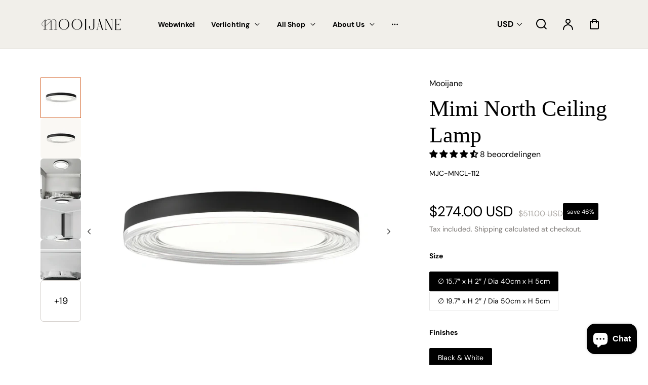

--- FILE ---
content_type: text/html; charset=utf-8
request_url: https://mooijane.com/nl/products/mimi-north-ceiling-lamp
body_size: 81235
content:
<!doctype html>
<html class="no-js" lang="nl">
  <head><!--Content in content_for_header -->
<!--LayoutHub-Embed--><link rel="stylesheet" href="https://fonts.googleapis.com/css?family=Montserrat:100,200,300,400,500,600,700,800,900|Oswald:100,200,300,400,500,600,700,800,900" /><link rel="stylesheet" type="text/css" href="[data-uri] IFtkYXRhLWxheW91dGh1Yj0ic2VjdGlvbiJdICoge3BhZGRpbmc6IDBweDttYXJnaW4tdG9wOiAwcHg7bWFyZ2luLWJvdHRvbTogMHB4O306cm9vdHstLWxoLWZvbnQtZmFtaWx 5OiAiTW9udHNlcnJhdCIgIWltcG9ydGFudDstLWxoLXRpdGxlLWZvbnQtZmFtaWx5OiAiT3N3YWxkIiAhaW1wb3J0YW50Oy0tbGgtZm9udC1zaXplOiAxNnB4ICF pbXBvcnRhbnQ7LS1saC1jb2xvcjogI2NlM2UzYSAhaW1wb3J0YW50Oy0tbGgtY29sb3ItcmdiOiAyMDYsIDYyLCA1OCAhaW1wb3J0YW50O31ib2R5IHNlY3Rpb25 [base64] 0ic2VjdGlvbiJdIGgzLCBbZGF0YS1sYXlvdXRodWI9InNlY3Rpb24iXSBoNCwgW2RhdGE tbGF5b3V0aHViPSJzZWN0aW9uIl0gaDUge2NvbG9yOiAjMUExQTFCO2ZvbnQtZmFtaWx5OiAiT3N3YWxkIiAhaW1wb3J0YW50O30gaW1 nLmxoLWxhenk6bm90KFtzcmNdKSB7dmlzaWJpbGl0eTogaGlkZGVuO30=" media="all">
<!--LH--><!--/LayoutHub-Embed--><meta charset="utf-8">
    <meta http-equiv="X-UA-Compatible" content="IE=edge">
    <meta name="viewport" content="width=device-width,initial-scale=1">
    <meta name="theme-color" content="#FFFFFF">
    <link rel="canonical" href="https://mooijane.com/nl/products/mimi-north-ceiling-lamp"><link rel="icon" type="image/png" href="//mooijane.com/cdn/shop/files/Mooijane_Logo_png-_4.png?crop=center&height=32&v=1721814778&width=32"><link rel="preconnect" href="https://fonts.shopifycdn.com" crossorigin><title>
        Mimi North Ceiling Lamp
 &ndash; Mooijane</title>

    
        <meta name="description" content="SUMMARY This lamp combines the simple frame of aluminum with the streamlined texture of acrylic to create an elegant and modern design. The smooth acrylic texture not only adds an artistic touch, but also provides even and soft lighting effects, adding warmth and style to every space.">
    

    

<meta property="og:site_name" content="Mooijane">
<meta property="og:url" content="https://mooijane.com/nl/products/mimi-north-ceiling-lamp">
<meta property="og:title" content="Mimi North Ceiling Lamp">
<meta property="og:type" content="product">
<meta property="og:description" content="SUMMARY This lamp combines the simple frame of aluminum with the streamlined texture of acrylic to create an elegant and modern design. The smooth acrylic texture not only adds an artistic touch, but also provides even and soft lighting effects, adding warmth and style to every space."><meta property="og:image" content="http://mooijane.com/cdn/shop/files/Mimi-North-Ceiling-Lamp-01.jpg?v=1722842566">
  <meta property="og:image:secure_url" content="https://mooijane.com/cdn/shop/files/Mimi-North-Ceiling-Lamp-01.jpg?v=1722842566">
  <meta property="og:image:width" content="1500">
  <meta property="og:image:height" content="1500"><meta property="og:price:amount" content="274.00">
  <meta property="og:price:currency" content="USD"><meta name="twitter:card" content="summary_large_image">
<meta name="twitter:title" content="Mimi North Ceiling Lamp">
<meta name="twitter:description" content="SUMMARY This lamp combines the simple frame of aluminum with the streamlined texture of acrylic to create an elegant and modern design. The smooth acrylic texture not only adds an artistic touch, but also provides even and soft lighting effects, adding warmth and style to every space.">


    <script src="//mooijane.com/cdn/shop/t/102/assets/constants.js?v=17748688612160318951767598956" defer="defer"></script>
    <script src="//mooijane.com/cdn/shop/t/102/assets/pubsub.js?v=62018018568598906421767598956" defer="defer"></script>
    <script src="//mooijane.com/cdn/shop/t/102/assets/global.js?v=22702862183399918701767598956" defer="defer"></script>
    <script>window.performance && window.performance.mark && window.performance.mark('shopify.content_for_header.start');</script><meta name="facebook-domain-verification" content="ehdkh0s8nxdv2j7rlr1rdhsig7ypdo">
<meta name="facebook-domain-verification" content="ljs18hwpn9eda9pg767ndsyp2m5cyj">
<meta name="google-site-verification" content="jqMydroT3CPISeA_T_nAR3plP5FXVxrSSPYC86nMwJg">
<meta id="shopify-digital-wallet" name="shopify-digital-wallet" content="/58540621881/digital_wallets/dialog">
<meta name="shopify-checkout-api-token" content="0179fcc8cbe47932742c0092c8086733">
<meta id="in-context-paypal-metadata" data-shop-id="58540621881" data-venmo-supported="true" data-environment="production" data-locale="nl_NL" data-paypal-v4="true" data-currency="USD">
<link rel="alternate" hreflang="x-default" href="https://mooijane.com/products/mimi-north-ceiling-lamp">
<link rel="alternate" hreflang="en" href="https://mooijane.com/products/mimi-north-ceiling-lamp">
<link rel="alternate" hreflang="nl" href="https://mooijane.com/nl/products/mimi-north-ceiling-lamp">
<link rel="alternate" hreflang="fr" href="https://mooijane.com/fr/products/mimi-north-ceiling-lamp">
<link rel="alternate" hreflang="de" href="https://mooijane.com/de/products/mimi-north-ceiling-lamp">
<link rel="alternate" hreflang="pt" href="https://mooijane.com/pt/products/mimi-north-ceiling-lamp">
<link rel="alternate" hreflang="ar" href="https://mooijane.com/ar/products/%D9%85%D9%8A%D9%85%D9%8A-%D8%B4%D9%85%D8%A7%D9%84-%D8%B3%D9%82%D9%81-%D9%85%D8%B5%D8%A8%D8%A7%D8%AD">
<link rel="alternate" type="application/json+oembed" href="https://mooijane.com/nl/products/mimi-north-ceiling-lamp.oembed">
<script async="async" src="/checkouts/internal/preloads.js?locale=nl-US"></script>
<script id="shopify-features" type="application/json">{"accessToken":"0179fcc8cbe47932742c0092c8086733","betas":["rich-media-storefront-analytics"],"domain":"mooijane.com","predictiveSearch":true,"shopId":58540621881,"locale":"nl"}</script>
<script>var Shopify = Shopify || {};
Shopify.shop = "janedecor.myshopify.com";
Shopify.locale = "nl";
Shopify.currency = {"active":"USD","rate":"1.0"};
Shopify.country = "US";
Shopify.theme = {"name":"26-日常-10% ","id":157725163577,"schema_name":"Polyform","schema_version":"2.2.1","theme_store_id":2493,"role":"main"};
Shopify.theme.handle = "null";
Shopify.theme.style = {"id":null,"handle":null};
Shopify.cdnHost = "mooijane.com/cdn";
Shopify.routes = Shopify.routes || {};
Shopify.routes.root = "/nl/";</script>
<script type="module">!function(o){(o.Shopify=o.Shopify||{}).modules=!0}(window);</script>
<script>!function(o){function n(){var o=[];function n(){o.push(Array.prototype.slice.apply(arguments))}return n.q=o,n}var t=o.Shopify=o.Shopify||{};t.loadFeatures=n(),t.autoloadFeatures=n()}(window);</script>
<script id="shop-js-analytics" type="application/json">{"pageType":"product"}</script>
<script defer="defer" async type="module" src="//mooijane.com/cdn/shopifycloud/shop-js/modules/v2/client.init-shop-cart-sync_UynczhNm.nl.esm.js"></script>
<script defer="defer" async type="module" src="//mooijane.com/cdn/shopifycloud/shop-js/modules/v2/chunk.common_DcaMryZs.esm.js"></script>
<script defer="defer" async type="module" src="//mooijane.com/cdn/shopifycloud/shop-js/modules/v2/chunk.modal_BN20bkrG.esm.js"></script>
<script type="module">
  await import("//mooijane.com/cdn/shopifycloud/shop-js/modules/v2/client.init-shop-cart-sync_UynczhNm.nl.esm.js");
await import("//mooijane.com/cdn/shopifycloud/shop-js/modules/v2/chunk.common_DcaMryZs.esm.js");
await import("//mooijane.com/cdn/shopifycloud/shop-js/modules/v2/chunk.modal_BN20bkrG.esm.js");

  window.Shopify.SignInWithShop?.initShopCartSync?.({"fedCMEnabled":true,"windoidEnabled":true});

</script>
<script>(function() {
  var isLoaded = false;
  function asyncLoad() {
    if (isLoaded) return;
    isLoaded = true;
    var urls = ["\/\/cdn.shopify.com\/proxy\/3c0f270af66be45feac09a393786b1f083fd273d0589f04ec8bb9485eff62fe6\/shopify-script-tags.s3.eu-west-1.amazonaws.com\/smartseo\/instantpage.js?shop=janedecor.myshopify.com\u0026sp-cache-control=cHVibGljLCBtYXgtYWdlPTkwMA","https:\/\/app.layouthub.com\/shopify\/layouthub.js?shop=janedecor.myshopify.com","https:\/\/sdks.automizely.com\/conversions\/v1\/conversions.js?app_connection_id=ef34546ddc3448d18e848fe842d0695f\u0026mapped_org_id=d78f5bbaa030b10964bf0da5dca029cc_v1\u0026shop=janedecor.myshopify.com"];
    for (var i = 0; i < urls.length; i++) {
      var s = document.createElement('script');
      s.type = 'text/javascript';
      s.async = true;
      s.src = urls[i];
      var x = document.getElementsByTagName('script')[0];
      x.parentNode.insertBefore(s, x);
    }
  };
  if(window.attachEvent) {
    window.attachEvent('onload', asyncLoad);
  } else {
    window.addEventListener('load', asyncLoad, false);
  }
})();</script>
<script id="__st">var __st={"a":58540621881,"offset":28800,"reqid":"91957e64-ac5c-4c10-aab9-d9c46b568e20-1769643267","pageurl":"mooijane.com\/nl\/products\/mimi-north-ceiling-lamp","u":"e856c0cf235b","p":"product","rtyp":"product","rid":7133237313593};</script>
<script>window.ShopifyPaypalV4VisibilityTracking = true;</script>
<script id="captcha-bootstrap">!function(){'use strict';const t='contact',e='account',n='new_comment',o=[[t,t],['blogs',n],['comments',n],[t,'customer']],c=[[e,'customer_login'],[e,'guest_login'],[e,'recover_customer_password'],[e,'create_customer']],r=t=>t.map((([t,e])=>`form[action*='/${t}']:not([data-nocaptcha='true']) input[name='form_type'][value='${e}']`)).join(','),a=t=>()=>t?[...document.querySelectorAll(t)].map((t=>t.form)):[];function s(){const t=[...o],e=r(t);return a(e)}const i='password',u='form_key',d=['recaptcha-v3-token','g-recaptcha-response','h-captcha-response',i],f=()=>{try{return window.sessionStorage}catch{return}},m='__shopify_v',_=t=>t.elements[u];function p(t,e,n=!1){try{const o=window.sessionStorage,c=JSON.parse(o.getItem(e)),{data:r}=function(t){const{data:e,action:n}=t;return t[m]||n?{data:e,action:n}:{data:t,action:n}}(c);for(const[e,n]of Object.entries(r))t.elements[e]&&(t.elements[e].value=n);n&&o.removeItem(e)}catch(o){console.error('form repopulation failed',{error:o})}}const l='form_type',E='cptcha';function T(t){t.dataset[E]=!0}const w=window,h=w.document,L='Shopify',v='ce_forms',y='captcha';let A=!1;((t,e)=>{const n=(g='f06e6c50-85a8-45c8-87d0-21a2b65856fe',I='https://cdn.shopify.com/shopifycloud/storefront-forms-hcaptcha/ce_storefront_forms_captcha_hcaptcha.v1.5.2.iife.js',D={infoText:'Beschermd door hCaptcha',privacyText:'Privacy',termsText:'Voorwaarden'},(t,e,n)=>{const o=w[L][v],c=o.bindForm;if(c)return c(t,g,e,D).then(n);var r;o.q.push([[t,g,e,D],n]),r=I,A||(h.body.append(Object.assign(h.createElement('script'),{id:'captcha-provider',async:!0,src:r})),A=!0)});var g,I,D;w[L]=w[L]||{},w[L][v]=w[L][v]||{},w[L][v].q=[],w[L][y]=w[L][y]||{},w[L][y].protect=function(t,e){n(t,void 0,e),T(t)},Object.freeze(w[L][y]),function(t,e,n,w,h,L){const[v,y,A,g]=function(t,e,n){const i=e?o:[],u=t?c:[],d=[...i,...u],f=r(d),m=r(i),_=r(d.filter((([t,e])=>n.includes(e))));return[a(f),a(m),a(_),s()]}(w,h,L),I=t=>{const e=t.target;return e instanceof HTMLFormElement?e:e&&e.form},D=t=>v().includes(t);t.addEventListener('submit',(t=>{const e=I(t);if(!e)return;const n=D(e)&&!e.dataset.hcaptchaBound&&!e.dataset.recaptchaBound,o=_(e),c=g().includes(e)&&(!o||!o.value);(n||c)&&t.preventDefault(),c&&!n&&(function(t){try{if(!f())return;!function(t){const e=f();if(!e)return;const n=_(t);if(!n)return;const o=n.value;o&&e.removeItem(o)}(t);const e=Array.from(Array(32),(()=>Math.random().toString(36)[2])).join('');!function(t,e){_(t)||t.append(Object.assign(document.createElement('input'),{type:'hidden',name:u})),t.elements[u].value=e}(t,e),function(t,e){const n=f();if(!n)return;const o=[...t.querySelectorAll(`input[type='${i}']`)].map((({name:t})=>t)),c=[...d,...o],r={};for(const[a,s]of new FormData(t).entries())c.includes(a)||(r[a]=s);n.setItem(e,JSON.stringify({[m]:1,action:t.action,data:r}))}(t,e)}catch(e){console.error('failed to persist form',e)}}(e),e.submit())}));const S=(t,e)=>{t&&!t.dataset[E]&&(n(t,e.some((e=>e===t))),T(t))};for(const o of['focusin','change'])t.addEventListener(o,(t=>{const e=I(t);D(e)&&S(e,y())}));const B=e.get('form_key'),M=e.get(l),P=B&&M;t.addEventListener('DOMContentLoaded',(()=>{const t=y();if(P)for(const e of t)e.elements[l].value===M&&p(e,B);[...new Set([...A(),...v().filter((t=>'true'===t.dataset.shopifyCaptcha))])].forEach((e=>S(e,t)))}))}(h,new URLSearchParams(w.location.search),n,t,e,['guest_login'])})(!0,!0)}();</script>
<script integrity="sha256-4kQ18oKyAcykRKYeNunJcIwy7WH5gtpwJnB7kiuLZ1E=" data-source-attribution="shopify.loadfeatures" defer="defer" src="//mooijane.com/cdn/shopifycloud/storefront/assets/storefront/load_feature-a0a9edcb.js" crossorigin="anonymous"></script>
<script data-source-attribution="shopify.dynamic_checkout.dynamic.init">var Shopify=Shopify||{};Shopify.PaymentButton=Shopify.PaymentButton||{isStorefrontPortableWallets:!0,init:function(){window.Shopify.PaymentButton.init=function(){};var t=document.createElement("script");t.src="https://mooijane.com/cdn/shopifycloud/portable-wallets/latest/portable-wallets.nl.js",t.type="module",document.head.appendChild(t)}};
</script>
<script data-source-attribution="shopify.dynamic_checkout.buyer_consent">
  function portableWalletsHideBuyerConsent(e){var t=document.getElementById("shopify-buyer-consent"),n=document.getElementById("shopify-subscription-policy-button");t&&n&&(t.classList.add("hidden"),t.setAttribute("aria-hidden","true"),n.removeEventListener("click",e))}function portableWalletsShowBuyerConsent(e){var t=document.getElementById("shopify-buyer-consent"),n=document.getElementById("shopify-subscription-policy-button");t&&n&&(t.classList.remove("hidden"),t.removeAttribute("aria-hidden"),n.addEventListener("click",e))}window.Shopify?.PaymentButton&&(window.Shopify.PaymentButton.hideBuyerConsent=portableWalletsHideBuyerConsent,window.Shopify.PaymentButton.showBuyerConsent=portableWalletsShowBuyerConsent);
</script>
<script>
  function portableWalletsCleanup(e){e&&e.src&&console.error("Failed to load portable wallets script "+e.src);var t=document.querySelectorAll("shopify-accelerated-checkout .shopify-payment-button__skeleton, shopify-accelerated-checkout-cart .wallet-cart-button__skeleton"),e=document.getElementById("shopify-buyer-consent");for(let e=0;e<t.length;e++)t[e].remove();e&&e.remove()}function portableWalletsNotLoadedAsModule(e){e instanceof ErrorEvent&&"string"==typeof e.message&&e.message.includes("import.meta")&&"string"==typeof e.filename&&e.filename.includes("portable-wallets")&&(window.removeEventListener("error",portableWalletsNotLoadedAsModule),window.Shopify.PaymentButton.failedToLoad=e,"loading"===document.readyState?document.addEventListener("DOMContentLoaded",window.Shopify.PaymentButton.init):window.Shopify.PaymentButton.init())}window.addEventListener("error",portableWalletsNotLoadedAsModule);
</script>

<script type="module" src="https://mooijane.com/cdn/shopifycloud/portable-wallets/latest/portable-wallets.nl.js" onError="portableWalletsCleanup(this)" crossorigin="anonymous"></script>
<script nomodule>
  document.addEventListener("DOMContentLoaded", portableWalletsCleanup);
</script>

<link id="shopify-accelerated-checkout-styles" rel="stylesheet" media="screen" href="https://mooijane.com/cdn/shopifycloud/portable-wallets/latest/accelerated-checkout-backwards-compat.css" crossorigin="anonymous">
<style id="shopify-accelerated-checkout-cart">
        #shopify-buyer-consent {
  margin-top: 1em;
  display: inline-block;
  width: 100%;
}

#shopify-buyer-consent.hidden {
  display: none;
}

#shopify-subscription-policy-button {
  background: none;
  border: none;
  padding: 0;
  text-decoration: underline;
  font-size: inherit;
  cursor: pointer;
}

#shopify-subscription-policy-button::before {
  box-shadow: none;
}

      </style>
<script id="sections-script" data-sections="footer" defer="defer" src="//mooijane.com/cdn/shop/t/102/compiled_assets/scripts.js?v=23732"></script>
<script>window.performance && window.performance.mark && window.performance.mark('shopify.content_for_header.end');</script>


    <style data-shopify>
        @font-face {
  font-family: "DM Sans";
  font-weight: 400;
  font-style: normal;
  font-display: swap;
  src: url("//mooijane.com/cdn/fonts/dm_sans/dmsans_n4.ec80bd4dd7e1a334c969c265873491ae56018d72.woff2") format("woff2"),
       url("//mooijane.com/cdn/fonts/dm_sans/dmsans_n4.87bdd914d8a61247b911147ae68e754d695c58a6.woff") format("woff");
}

        @font-face {
  font-family: "DM Sans";
  font-weight: 700;
  font-style: normal;
  font-display: swap;
  src: url("//mooijane.com/cdn/fonts/dm_sans/dmsans_n7.97e21d81502002291ea1de8aefb79170c6946ce5.woff2") format("woff2"),
       url("//mooijane.com/cdn/fonts/dm_sans/dmsans_n7.af5c214f5116410ca1d53a2090665620e78e2e1b.woff") format("woff");
}

        @font-face {
  font-family: "DM Sans";
  font-weight: 400;
  font-style: italic;
  font-display: swap;
  src: url("//mooijane.com/cdn/fonts/dm_sans/dmsans_i4.b8fe05e69ee95d5a53155c346957d8cbf5081c1a.woff2") format("woff2"),
       url("//mooijane.com/cdn/fonts/dm_sans/dmsans_i4.403fe28ee2ea63e142575c0aa47684d65f8c23a0.woff") format("woff");
}

        @font-face {
  font-family: "DM Sans";
  font-weight: 700;
  font-style: italic;
  font-display: swap;
  src: url("//mooijane.com/cdn/fonts/dm_sans/dmsans_i7.52b57f7d7342eb7255084623d98ab83fd96e7f9b.woff2") format("woff2"),
       url("//mooijane.com/cdn/fonts/dm_sans/dmsans_i7.d5e14ef18a1d4a8ce78a4187580b4eb1759c2eda.woff") format("woff");
}

        

        :root {
        --color-brand-active: #b95723;
        --color-brand-hover: #b95723;
        --color-brand: #d1591b;
        --color-brand-text: #ece9e6;
        --color-brand-surface: #eebd00;
        --color-brand-surface-active: #faf6f3;
        --color-brand-alpha-250: rgba(209, 89, 27, 0.25);

        --color-dark: #000000;
        --color-dark-surface: #1b1a19;
        --color-dark-subdued: #4f4c4a;
        --color-dark-material: #7c7875;
        --color-dark-60: rgba(0, 0, 0, 0.6);
        --color-dark-30: rgba(0, 0, 0, 0.3);
        --color-dark-10: rgba(0, 0, 0, 0.1);

        --color-light: #ffffff;
        --color-light-surface: #f5f2ef;
        --color-light-subdued: #ada9a5;
        --color-light-material: #d2ceca;
        --color-light-75: rgba(255, 255, 255, 0.75);
        --color-light-50: rgba(255, 255, 255, 0.5);
        --color-light-20: rgba(255, 255, 255, 0.2);
        --color-light-10: rgba(255, 255, 255, 0.1);

        --color-accent-1: #bbd0f4;
        --color-accent-2: #bcd5d8;
        --color-accent-3: #eed0ae;
        --color-accent-4: #fbd3e1;

        --color-positive: #27ae06;
        --color-positive-25: rgba(39, 174, 6, 0.25);
        --color-notice: #0d8ed7;
        --color-notice-25: rgba(13, 142, 215, 0.25);
        --color-warning: #ea8917;
        --color-warning-25: rgba(234, 137, 23, 0.25);
        --color-negative: #880505;
        --color-negative-25: rgba(136, 5, 5, 0.25);

        --font-body-family: "DM Sans", sans-serif;
        --font-body-style: normal;
        --font-body-weight: 400;
        --font-body-weight-bold: 700;

        --font-heading-family: "New York", Iowan Old Style, Apple Garamond, Baskerville, Times New Roman, Droid Serif, Times, Source Serif Pro, serif, Apple Color Emoji, Segoe UI Emoji, Segoe UI Symbol;
        --font-heading-style: normal;
        --font-heading-weight: 400;

        --font-body-scale: 1.0;
        --font-heading-scale: 1.0;
        --font-button-scale: 1.0;
        --font-menu-scale: 1.0;

        --font-body-line: 1.0;
        --font-heading-line: 1.0;

        --font-body-space: 0.0em;
        --font-heading-space: 0.0em;
        --font-button-space: 0.0em;
        --font-menu-space: 0.0em;

        --color-base-text: , , ;
        --color-shadow: , , ;
        --color-base-background-1: , , ;
        --color-base-background-2: , , ;
        --color-base-solid-button-labels: , , ;
        --color-base-outline-button-labels: , , ;
        --color-base-accent-1: , , ;
        --color-base-accent-2: , , ;
        --payment-terms-background-color: ;

        --buttons-radius: 2px;
        --buttons-radius-outset: 2px;
        --buttons-border-width: 0px;
        --buttons-border-opacity: 0.0;
        --buttons-shadow-opacity: 0.0;
        --buttons-shadow-horizontal-offset: px;
        --buttons-shadow-vertical-offset: px;
        --buttons-shadow-blur-radius: px;
        --buttons-border-offset: 0.3px;

        --inputs-radius: 2px;
        --inputs-border-width: 1px;

        --tiles-radius: 6px;
        }
    </style>

    <link href="//mooijane.com/cdn/shop/t/102/assets/main_style.css?v=110319397549262842251767598956" rel="stylesheet" type="text/css" media="all" />

        <link rel="preload" as="font" href="//mooijane.com/cdn/fonts/dm_sans/dmsans_n4.ec80bd4dd7e1a334c969c265873491ae56018d72.woff2" type="font/woff2" crossorigin>
        

        <script src="//mooijane.com/cdn/shop/t/102/assets/cart.js?v=55005966707196371851767598956" defer="defer"></script>
    
    <script>
        if (Shopify.designMode) {
            document.documentElement.classList.add('shopify-design-mode');
        }
        const variantStock = {}
    </script>
    
<!-- BEGIN app block: shopify://apps/transcy/blocks/switcher_embed_block/bce4f1c0-c18c-43b0-b0b2-a1aefaa44573 --><!-- BEGIN app snippet: fa_translate_core --><script>
    (function () {
        console.log("transcy ignore convert TC value",typeof transcy_ignoreConvertPrice != "undefined");
        
        function addMoneyTag(mutations, observer) {
            let currencyCookie = getCookieCore("transcy_currency");
            
            let shopifyCurrencyRegex = buildXPathQuery(
                window.ShopifyTC.shopifyCurrency.price_currency
            );
            let currencyRegex = buildCurrencyRegex(window.ShopifyTC.shopifyCurrency.price_currency)
            let tempTranscy = document.evaluate(shopifyCurrencyRegex, document, null, XPathResult.ORDERED_NODE_SNAPSHOT_TYPE, null);
            for (let iTranscy = 0; iTranscy < tempTranscy.snapshotLength; iTranscy++) {
                let elTranscy = tempTranscy.snapshotItem(iTranscy);
                if (elTranscy.innerHTML &&
                !elTranscy.classList.contains('transcy-money') && (typeof transcy_ignoreConvertPrice == "undefined" ||
                !transcy_ignoreConvertPrice?.some(className => elTranscy.classList?.contains(className))) && elTranscy?.childNodes?.length == 1) {
                    if (!window.ShopifyTC?.shopifyCurrency?.price_currency || currencyCookie == window.ShopifyTC?.currency?.active || !currencyCookie) {
                        addClassIfNotExists(elTranscy, 'notranslate');
                        continue;
                    }

                    elTranscy.classList.add('transcy-money');
                    let innerHTML = replaceMatches(elTranscy?.textContent, currencyRegex);
                    elTranscy.innerHTML = innerHTML;
                    if (!innerHTML.includes("tc-money")) {
                        addClassIfNotExists(elTranscy, 'notranslate');
                    }
                } 
                if (elTranscy.classList.contains('transcy-money') && !elTranscy?.innerHTML?.includes("tc-money")) {
                    addClassIfNotExists(elTranscy, 'notranslate');
                }
            }
        }
    
        function logChangesTranscy(mutations, observer) {
            const xpathQuery = `
                //*[text()[contains(.,"•tc")]] |
                //*[text()[contains(.,"tc")]] |
                //*[text()[contains(.,"transcy")]] |
                //textarea[@placeholder[contains(.,"transcy")]] |
                //textarea[@placeholder[contains(.,"tc")]] |
                //select[@placeholder[contains(.,"transcy")]] |
                //select[@placeholder[contains(.,"tc")]] |
                //input[@placeholder[contains(.,"tc")]] |
                //input[@value[contains(.,"tc")]] |
                //input[@value[contains(.,"transcy")]] |
                //*[text()[contains(.,"TC")]] |
                //textarea[@placeholder[contains(.,"TC")]] |
                //select[@placeholder[contains(.,"TC")]] |
                //input[@placeholder[contains(.,"TC")]] |
                //input[@value[contains(.,"TC")]]
            `;
            let tempTranscy = document.evaluate(xpathQuery, document, null, XPathResult.ORDERED_NODE_SNAPSHOT_TYPE, null);
            for (let iTranscy = 0; iTranscy < tempTranscy.snapshotLength; iTranscy++) {
                let elTranscy = tempTranscy.snapshotItem(iTranscy);
                let innerHtmlTranscy = elTranscy?.innerHTML ? elTranscy.innerHTML : "";
                if (innerHtmlTranscy && !["SCRIPT", "LINK", "STYLE"].includes(elTranscy.nodeName)) {
                    const textToReplace = [
                        '&lt;•tc&gt;', '&lt;/•tc&gt;', '&lt;tc&gt;', '&lt;/tc&gt;',
                        '&lt;transcy&gt;', '&lt;/transcy&gt;', '&amp;lt;tc&amp;gt;',
                        '&amp;lt;/tc&amp;gt;', '&lt;TRANSCY&gt;', '&lt;/TRANSCY&gt;',
                        '&lt;TC&gt;', '&lt;/TC&gt;'
                    ];
                    let containsTag = textToReplace.some(tag => innerHtmlTranscy.includes(tag));
                    if (containsTag) {
                        textToReplace.forEach(tag => {
                            innerHtmlTranscy = innerHtmlTranscy.replaceAll(tag, '');
                        });
                        elTranscy.innerHTML = innerHtmlTranscy;
                        elTranscy.setAttribute('translate', 'no');
                    }
    
                    const tagsToReplace = ['<•tc>', '</•tc>', '<tc>', '</tc>', '<transcy>', '</transcy>', '<TC>', '</TC>', '<TRANSCY>', '</TRANSCY>'];
                    if (tagsToReplace.some(tag => innerHtmlTranscy.includes(tag))) {
                        innerHtmlTranscy = innerHtmlTranscy.replace(/<(|\/)transcy>|<(|\/)tc>|<(|\/)•tc>/gi, "");
                        elTranscy.innerHTML = innerHtmlTranscy;
                        elTranscy.setAttribute('translate', 'no');
                    }
                }
                if (["INPUT"].includes(elTranscy.nodeName)) {
                    let valueInputTranscy = elTranscy.value.replaceAll("&lt;tc&gt;", "").replaceAll("&lt;/tc&gt;", "").replace(/<(|\/)transcy>|<(|\/)tc>/gi, "");
                    elTranscy.value = valueInputTranscy
                }
    
                if (["INPUT", "SELECT", "TEXTAREA"].includes(elTranscy.nodeName)) {
                    elTranscy.placeholder = elTranscy.placeholder.replaceAll("&lt;tc&gt;", "").replaceAll("&lt;/tc&gt;", "").replace(/<(|\/)transcy>|<(|\/)tc>/gi, "");
                }
            }
            addMoneyTag(mutations, observer)
        }
        const observerOptionsTranscy = {
            subtree: true,
            childList: true
        };
        const observerTranscy = new MutationObserver(logChangesTranscy);
        observerTranscy.observe(document.documentElement, observerOptionsTranscy);
    })();

    const addClassIfNotExists = (element, className) => {
        if (!element.classList.contains(className)) {
            element.classList.add(className);
        }
    };
    
    const replaceMatches = (content, currencyRegex) => {
        let arrCurrencies = content.match(currencyRegex);
    
        if (arrCurrencies?.length && content === arrCurrencies[0]) {
            return content;
        }
        return (
            arrCurrencies?.reduce((string, oldVal, index) => {
                const hasSpaceBefore = string.match(new RegExp(`\\s${oldVal}`));
                const hasSpaceAfter = string.match(new RegExp(`${oldVal}\\s`));
                let eleCurrencyConvert = `<tc-money translate="no">${arrCurrencies[index]}</tc-money>`;
                if (hasSpaceBefore) eleCurrencyConvert = ` ${eleCurrencyConvert}`;
                if (hasSpaceAfter) eleCurrencyConvert = `${eleCurrencyConvert} `;
                if (string.includes("tc-money")) {
                    return string;
                }
                return string?.replaceAll(oldVal, eleCurrencyConvert);
            }, content) || content
        );
        return result;
    };
    
    const unwrapCurrencySpan = (text) => {
        return text.replace(/<span[^>]*>(.*?)<\/span>/gi, "$1");
    };

    const getSymbolsAndCodes = (text)=>{
        let numberPattern = "\\d+(?:[.,]\\d+)*(?:[.,]\\d+)?(?:\\s?\\d+)?"; // Chỉ tối đa 1 khoảng trắng
        let textWithoutCurrencySpan = unwrapCurrencySpan(text);
        let symbolsAndCodes = textWithoutCurrencySpan
            .trim()
            .replace(new RegExp(numberPattern, "g"), "")
            .split(/\s+/) // Loại bỏ khoảng trắng dư thừa
            .filter((el) => el);

        if (!Array.isArray(symbolsAndCodes) || symbolsAndCodes.length === 0) {
            throw new Error("symbolsAndCodes must be a non-empty array.");
        }

        return symbolsAndCodes;
    }
    
    const buildCurrencyRegex = (text) => {
       let symbolsAndCodes = getSymbolsAndCodes(text)
       let patterns = createCurrencyRegex(symbolsAndCodes)

       return new RegExp(`(${patterns.join("|")})`, "g");
    };

    const createCurrencyRegex = (symbolsAndCodes)=>{
        const escape = (str) => str.replace(/[-/\\^$*+?.()|[\]{}]/g, "\\$&");
        const [s1, s2] = [escape(symbolsAndCodes[0]), escape(symbolsAndCodes[1] || "")];
        const space = "\\s?";
        const numberPattern = "\\d+(?:[.,]\\d+)*(?:[.,]\\d+)?(?:\\s?\\d+)?"; 
        const patterns = [];
        if (s1 && s2) {
            patterns.push(
                `${s1}${space}${numberPattern}${space}${s2}`,
                `${s2}${space}${numberPattern}${space}${s1}`,
                `${s2}${space}${s1}${space}${numberPattern}`,
                `${s1}${space}${s2}${space}${numberPattern}`
            );
        }
        if (s1) {
            patterns.push(`${s1}${space}${numberPattern}`);
            patterns.push(`${numberPattern}${space}${s1}`);
        }

        if (s2) {
            patterns.push(`${s2}${space}${numberPattern}`);
            patterns.push(`${numberPattern}${space}${s2}`);
        }
        return patterns;
    }
    
    const getCookieCore = function (name) {
        var nameEQ = name + "=";
        var ca = document.cookie.split(';');
        for (var i = 0; i < ca.length; i++) {
            var c = ca[i];
            while (c.charAt(0) == ' ') c = c.substring(1, c.length);
            if (c.indexOf(nameEQ) == 0) return c.substring(nameEQ.length, c.length);
        }
        return null;
    };
    
    const buildXPathQuery = (text) => {
        let numberPattern = "\\d+(?:[.,]\\d+)*"; // Bỏ `matches()`
        let symbolAndCodes = text.replace(/<span[^>]*>(.*?)<\/span>/gi, "$1")
            .trim()
            .replace(new RegExp(numberPattern, "g"), "")
            .split(" ")
            ?.filter((el) => el);
    
        if (!symbolAndCodes || !Array.isArray(symbolAndCodes) || symbolAndCodes.length === 0) {
            throw new Error("symbolAndCodes must be a non-empty array.");
        }
    
        // Escape ký tự đặc biệt trong XPath
        const escapeXPath = (str) => str.replace(/(["'])/g, "\\$1");
    
        // Danh sách thẻ HTML cần tìm
        const allowedTags = ["div", "span", "p", "strong", "b", "h1", "h2", "h3", "h4", "h5", "h6", "td", "li", "font", "dd", 'a', 'font', 's'];
    
        // Tạo điều kiện contains() cho từng symbol hoặc code
        const conditions = symbolAndCodes
            .map((symbol) =>
                `(contains(text(), "${escapeXPath(symbol)}") and (contains(text(), "0") or contains(text(), "1") or contains(text(), "2") or contains(text(), "3") or contains(text(), "4") or contains(text(), "5") or contains(text(), "6") or contains(text(), "7") or contains(text(), "8") or contains(text(), "9")) )`
            )
            .join(" or ");
    
        // Tạo XPath Query (Chỉ tìm trong các thẻ HTML, không tìm trong input)
        const xpathQuery = allowedTags
            .map((tag) => `//${tag}[${conditions}]`)
            .join(" | ");
    
        return xpathQuery;
    };
    
    window.ShopifyTC = {};
    ShopifyTC.shop = "mooijane.com";
    ShopifyTC.locale = "nl";
    ShopifyTC.currency = {"active":"USD", "rate":""};
    ShopifyTC.country = "US";
    ShopifyTC.designMode = false;
    ShopifyTC.theme = {};
    ShopifyTC.cdnHost = "";
    ShopifyTC.routes = {};
    ShopifyTC.routes.root = "/nl";
    ShopifyTC.store_id = 58540621881;
    ShopifyTC.page_type = "product";
    ShopifyTC.resource_id = "";
    ShopifyTC.resource_description = "";
    ShopifyTC.market_id = 4117200953;
    switch (ShopifyTC.page_type) {
        case "product":
            ShopifyTC.resource_id = 7133237313593;
            ShopifyTC.resource_description = "\u003cp\u003eThis lamp combines the simple frame of aluminum with the streamlined texture of acrylic to create an elegant and modern design. The smooth acrylic texture not only adds an artistic touch, but also provides even and soft lighting effects, adding warmth and style to every space.\u003c\/p\u003e\n\u003cp\u003e\u003cstrong\u003eFor the same series of products, click on the picture to learn more \u0026gt;\u0026gt;\u0026gt;\u003c\/strong\u003e\u003c\/p\u003e\n\u003cp\u003e\u003ca rel=\"noopener noreferrer\" title=\"Mimi East Ceiling Lamp\" href=\"https:\/\/mooijane.com\/products\/mimi-east-ceiling-lamp\" target=\"_blank\"\u003e\u003cstrong\u003e\u003cimg src=\"https:\/\/cdn.shopify.com\/s\/files\/1\/0585\/4062\/1881\/files\/Mimi-East-Ceiling-Lamp-zhutu._240x240.webp?v=1706062578\" alt=\"\"\u003e\u003c\/strong\u003e\u003c\/a\u003e\u003c\/p\u003e\n\u003cp\u003e\u003cstrong\u003eSTANDARD SIZE (PICTURED)\u003c\/strong\u003e\u003c\/p\u003e\n\u003cp\u003eSize: Dia 40cm x H 5cm \/ ∅ 15.7″ x H 2″\u003c\/p\u003e\n\u003cp\u003e\u003cimg alt=\"\" src=\"https:\/\/cdn.shopifycdn.net\/s\/files\/1\/0585\/4062\/1881\/files\/Mimi-North-Ceiling-Lamp_600x600.jpg?v=1699873974\"\u003e\u003c\/p\u003e\n\u003cp\u003eSize: Dia 50cm x H 5cm \/ ∅ 19.7″ x H 2″\u003c\/p\u003e\n\u003cp\u003e\u003cimg src=\"https:\/\/cdn.shopifycdn.net\/s\/files\/1\/0585\/4062\/1881\/files\/Mimi-North-Ceiling-Lamp-1_600x600.jpg?v=1699874068\" alt=\"\"\u003e\u003c\/p\u003e\n\u003cp\u003e\u003cstrong\u003eDETAILS\u003c\/strong\u003e\u003c\/p\u003e\n\u003cp\u003eMaterial: Aluminum, Acrylic.\u003c\/p\u003e\n\u003cp\u003eBody Color: Black \u0026amp; White.\u003c\/p\u003e\n\u003cp\u003eShade Color: White.\u003c\/p\u003e\n\u003cp\u003eSimple Style.\u003c\/p\u003e\n\u003cp\u003eType: Ceiling lamp.\u003c\/p\u003e\n\u003cp\u003eBe applicable Environment: Indoor.\u003c\/p\u003e\n\u003cp\u003eAC 110-240V Voltage.\u003c\/p\u003e\n\u003cp\u003eHardwired.\u003c\/p\u003e\n\u003cp\u003eIn-Built LED\u003c\/p\u003e\n\u003cp\u003eColor Temperature: Warm Light (3000K), Neutral Light (4000K), Cool Light (6000K).\u003c\/p\u003e\n\u003cp\u003eCompliant with North America, Australia, Europe, and Middle East Certification.\u003c\/p\u003e\n\u003cp\u003e\u003cstrong\u003e PRODUCT DOWNLOADS\u003c\/strong\u003e\u003c\/p\u003e\n\u003ctable style=\"width: 20.8029%;\" height=\"94\" width=\"114\"\u003e\n\u003ctbody\u003e\n\u003ctr\u003e\n\u003ctd\u003e\u003ca rel=\"noopener\" href=\"https:\/\/drive.google.com\/file\/d\/1AAL49hXdjvMebPXFUf-BcQ2hsKngRvlF\/view?usp=drive_link\" target=\"_blank\"\u003e\u003cimg style=\"margin-bottom: 16px; float: none;\" src=\"https:\/\/cdn.shopify.com\/s\/files\/1\/0585\/4062\/1881\/files\/download_100x100.png?v=1688559546\"\u003e\u003c\/a\u003e\u003c\/td\u003e\n\u003c\/tr\u003e\n\u003ctr\u003e\n\u003ctd\u003e\u003ca href=\"https:\/\/drive.google.com\/file\/d\/1AAL49hXdjvMebPXFUf-BcQ2hsKngRvlF\/view?usp=drive_link\" rel=\"noopener\" target=\"_blank\"\u003e\u003cstrong\u003eTear Sheet\u003c\/strong\u003e\u003c\/a\u003e\u003c\/td\u003e\n\u003c\/tr\u003e\n\u003c\/tbody\u003e\n\u003c\/table\u003e"
            break;
        case "article":
            ShopifyTC.resource_id = null;
            ShopifyTC.resource_description = null
            break;
        case "blog":
            ShopifyTC.resource_id = null;
            break;
        case "collection":
            ShopifyTC.resource_id = null;
            ShopifyTC.resource_description = null
            break;
        case "policy":
            ShopifyTC.resource_id = null;
            ShopifyTC.resource_description = null
            break;
        case "page":
            ShopifyTC.resource_id = null;
            ShopifyTC.resource_description = null
            break;
        default:
            break;
    }

    window.ShopifyTC.shopifyCurrency={
        "price": `0.01`,
        "price_currency": `$0.01 USD`,
        "currency": `USD`
    }


    if(typeof(transcy_appEmbed) == 'undefined'){
        transcy_switcherVersion = "1760789171";
        transcy_productMediaVersion = "";
        transcy_collectionMediaVersion = "";
        transcy_otherMediaVersion = "";
        transcy_productId = "7133237313593";
        transcy_shopName = "Mooijane";
        transcy_currenciesPaymentPublish = [];
        transcy_curencyDefault = "USD";transcy_currenciesPaymentPublish.push("USD");
        transcy_shopifyLocales = [{"shop_locale":{"locale":"en","enabled":true,"primary":true,"published":true}},{"shop_locale":{"locale":"nl","enabled":true,"primary":false,"published":true}},{"shop_locale":{"locale":"fr","enabled":true,"primary":false,"published":true}},{"shop_locale":{"locale":"de","enabled":true,"primary":false,"published":true}},{"shop_locale":{"locale":"pt-PT","enabled":true,"primary":false,"published":true}},{"shop_locale":{"locale":"ar","enabled":true,"primary":false,"published":true}}];
        transcy_moneyFormat = "${{amount}} USD";

        function domLoadedTranscy () {
            let cdnScriptTC = typeof(transcy_cdn) != 'undefined' ? (transcy_cdn+'/transcy.js') : "https://cdn.shopify.com/extensions/019bbfa6-be8b-7e64-b8d4-927a6591272a/transcy-294/assets/transcy.js";
            let cdnLinkTC = typeof(transcy_cdn) != 'undefined' ? (transcy_cdn+'/transcy.css') :  "https://cdn.shopify.com/extensions/019bbfa6-be8b-7e64-b8d4-927a6591272a/transcy-294/assets/transcy.css";
            let scriptTC = document.createElement('script');
            scriptTC.type = 'text/javascript';
            scriptTC.defer = true;
            scriptTC.src = cdnScriptTC;
            scriptTC.id = "transcy-script";
            document.head.appendChild(scriptTC);

            let linkTC = document.createElement('link');
            linkTC.rel = 'stylesheet'; 
            linkTC.type = 'text/css';
            linkTC.href = cdnLinkTC;
            linkTC.id = "transcy-style";
            document.head.appendChild(linkTC); 
        }


        if (document.readyState === 'interactive' || document.readyState === 'complete') {
            domLoadedTranscy();
        } else {
            document.addEventListener("DOMContentLoaded", function () {
                domLoadedTranscy();
            });
        }
    }
</script>
<!-- END app snippet -->


<!-- END app block --><!-- BEGIN app block: shopify://apps/bm-country-blocker-ip-blocker/blocks/boostmark-blocker/bf9db4b9-be4b-45e1-8127-bbcc07d93e7e -->

  <script src="https://cdn.shopify.com/extensions/019b300f-1323-7b7a-bda2-a589132c3189/boostymark-regionblock-71/assets/blocker.js?v=4&shop=janedecor.myshopify.com" async></script>
  <script src="https://cdn.shopify.com/extensions/019b300f-1323-7b7a-bda2-a589132c3189/boostymark-regionblock-71/assets/jk4ukh.js?c=6&shop=janedecor.myshopify.com" async></script>

  
    <script async>
      function _0x3f8f(_0x223ce8,_0x21bbeb){var _0x6fb9ec=_0x6fb9();return _0x3f8f=function(_0x3f8f82,_0x5dbe6e){_0x3f8f82=_0x3f8f82-0x191;var _0x51bf69=_0x6fb9ec[_0x3f8f82];return _0x51bf69;},_0x3f8f(_0x223ce8,_0x21bbeb);}(function(_0x4724fe,_0xeb51bb){var _0x47dea2=_0x3f8f,_0x141c8b=_0x4724fe();while(!![]){try{var _0x4a9abe=parseInt(_0x47dea2(0x1af))/0x1*(-parseInt(_0x47dea2(0x1aa))/0x2)+-parseInt(_0x47dea2(0x1a7))/0x3*(parseInt(_0x47dea2(0x192))/0x4)+parseInt(_0x47dea2(0x1a3))/0x5*(parseInt(_0x47dea2(0x1a6))/0x6)+-parseInt(_0x47dea2(0x19d))/0x7*(-parseInt(_0x47dea2(0x191))/0x8)+-parseInt(_0x47dea2(0x1a4))/0x9*(parseInt(_0x47dea2(0x196))/0xa)+-parseInt(_0x47dea2(0x1a0))/0xb+parseInt(_0x47dea2(0x198))/0xc;if(_0x4a9abe===_0xeb51bb)break;else _0x141c8b['push'](_0x141c8b['shift']());}catch(_0x5bdae7){_0x141c8b['push'](_0x141c8b['shift']());}}}(_0x6fb9,0x2b917),function e(){var _0x379294=_0x3f8f;window[_0x379294(0x19f)]=![];var _0x59af3b=new MutationObserver(function(_0x10185c){var _0x39bea0=_0x379294;_0x10185c[_0x39bea0(0x19b)](function(_0x486a2e){var _0x1ea3a0=_0x39bea0;_0x486a2e['addedNodes'][_0x1ea3a0(0x19b)](function(_0x1880c1){var _0x37d441=_0x1ea3a0;if(_0x1880c1[_0x37d441(0x193)]===_0x37d441(0x19c)&&window[_0x37d441(0x19f)]==![]){var _0x64f391=_0x1880c1['textContent']||_0x1880c1[_0x37d441(0x19e)];_0x64f391[_0x37d441(0x1ad)](_0x37d441(0x1ab))&&(window[_0x37d441(0x19f)]=!![],window['_bm_blocked_script']=_0x64f391,_0x1880c1[_0x37d441(0x194)][_0x37d441(0x1a2)](_0x1880c1),_0x59af3b[_0x37d441(0x195)]());}});});});_0x59af3b[_0x379294(0x1a9)](document[_0x379294(0x1a5)],{'childList':!![],'subtree':!![]}),setTimeout(()=>{var _0x43bd71=_0x379294;if(!window[_0x43bd71(0x1ae)]&&window['_bm_blocked']){var _0x4f89e0=document[_0x43bd71(0x1a8)](_0x43bd71(0x19a));_0x4f89e0[_0x43bd71(0x1ac)]=_0x43bd71(0x197),_0x4f89e0[_0x43bd71(0x1a1)]=window['_bm_blocked_script'],document[_0x43bd71(0x199)]['appendChild'](_0x4f89e0);}},0x2ee0);}());function _0x6fb9(){var _0x432d5b=['head','script','forEach','SCRIPT','7fPmGqS','src','_bm_blocked','1276902CZtaAd','textContent','removeChild','5xRSprd','513qTrjgw','documentElement','1459980yoQzSv','6QRCLrj','createElement','observe','33750bDyRAA','var\x20customDocumentWrite\x20=\x20function(content)','className','includes','bmExtension','11ecERGS','2776368sDqaNF','444776RGnQWH','nodeName','parentNode','disconnect','25720cFqzCY','analytics','3105336gpytKO'];_0x6fb9=function(){return _0x432d5b;};return _0x6fb9();}
    </script>
  

  

  
    <script async>
      !function(){var t;new MutationObserver(function(t,e){if(document.body&&(e.disconnect(),!window.bmExtension)){let i=document.createElement('div');i.id='bm-preload-mask',i.style.cssText='position: fixed !important; top: 0 !important; left: 0 !important; width: 100% !important; height: 100% !important; background-color: white !important; z-index: 2147483647 !important; display: block !important;',document.body.appendChild(i),setTimeout(function(){i.parentNode&&i.parentNode.removeChild(i);},1e4);}}).observe(document.documentElement,{childList:!0,subtree:!0});}();
    </script>
  

  

  













<!-- END app block --><!-- BEGIN app block: shopify://apps/foxify-page-builder/blocks/app-embed/4e19e422-f550-4994-9ea0-84f23728223d -->


  
  <link rel='preconnect' href='https://fonts.googleapis.com'>
  <link rel='preconnect' href='https://fonts.gstatic.com' crossorigin>
  <link rel='preconnect' href='https://burst.shopifycdn.com' crossorigin>
  <style data-foxify-critical-css>
    .f-app {--f-container-width: 1170px;
        --f-vertical-space: 100px;
    		--f-container-narrow-width: 800px;
    		--f-product-card-radius: 0px;
    		--f-product-card-background-color: none;
    		--f-collection-card-radius: 0px;
    		--f-collection-card-background-color: none;
    		--f-collection-card-image-radius: 0%;
    		--f-article-card-radius: 0px;
    		--f-article-card-background-color: none;}
    .f\:swiper-container:not(.swiper-initialized) .f\:swiper-wrapper {
        flex-flow: row nowrap;
    }
    @media (min-width: 1024px) {
      .f\:swiper-container:not(.swiper-initialized) .f\:swiper-wrapper > .f\:swiper-slide {
        width: calc(100%/var(--swiper-desktop-column, 4));
        flex: 0 0 auto;
      }
    }
    
  </style>

  <script id='foxify-app-settings'>
      var ShopifyRootUrl = "\/nl";
      ShopifyRootUrl = ShopifyRootUrl.endsWith('/') ? ShopifyRootUrl : ShopifyRootUrl + '/';
       window.Foxify = window.Foxify || {}
       window.Foxify.Libs = {}
       Foxify.Settings = {
         waterMark: false,
         templateId: 7133237313593,
         templateSuffix: null,
    	   templateVersion: "gen1",
         proxySubpath: "apps\/foxify-preview",
         webPixelAppType: "production",
         isFoxifyPage: true,
         designMode: false,
         isMobile: window.matchMedia('screen and (max-width: 639px)').matches,
         template: "product",
         currency_code: "USD",
         money_format: "${{amount}} USD",
         money_with_currency_format: "${{amount}} USD",
         shop_domain: "https:\/\/mooijane.com",
         routes: {
           base_url: window.location.origin + ShopifyRootUrl,
           root: "/nl",
           cart: "/nl/cart",
           cart_add_url: "/nl/cart/add",
           cart_change_url: "/nl/cart/change",
           cart_update_url: "/nl/cart/update",
           predictive_search_url: '/nl/search/suggest'
         },
         locale: {
           current: "nl",
           primary: "en",
         },
         base_url: window.location.origin + ShopifyRootUrl,
         enableAjaxAtc: false
       }
       Foxify.Strings = {
         addToCart: 'Add to cart',
         soldOut: 'Sold out',
         unavailable: 'Unavailable',
         inStock: 'In stock',
         outOfStock: 'Out of stock',
         unitPrice: 'Unit price',
         unitPriceSeparator: 'per',
         itemAddedToCart: '{{ name }} added to cart',
         requiredField: 'Please fill all the required fields (*).',
         savePriceHtml: "Save \u003cspan data-sale-value\u003e{{ amount }}\u003c\/span\u003e"
       };
       Foxify.Extensions = {
         optionsSwatches: {
           enabled: false,
           options: null,
         }
       };
       window.Foxify.Libs = {
         parallax: "https://cdn.shopify.com/extensions/019c0385-e44c-7e7c-8033-2a87613e1a64/foxify-builder-516/assets/foxify-parallax.js",
         variantPickerGen2: "https://cdn.shopify.com/extensions/019c0385-e44c-7e7c-8033-2a87613e1a64/foxify-builder-516/assets/variant-picker.gen2.js",
         mediaGalleryGen2: "https://cdn.shopify.com/extensions/019c0385-e44c-7e7c-8033-2a87613e1a64/foxify-builder-516/assets/media-gallery.gen2.js",
         productGen2Style: "https://cdn.shopify.com/extensions/019c0385-e44c-7e7c-8033-2a87613e1a64/foxify-builder-516/assets/product.gen2.css",
    }
  </script>





  <link href="https://cdn.shopify.com/extensions/019c0385-e44c-7e7c-8033-2a87613e1a64/foxify-builder-516/assets/base.gen1.css" as="style" fetchpriority="auto" rel="preload">
  <link href="https://cdn.shopify.com/extensions/019c0385-e44c-7e7c-8033-2a87613e1a64/foxify-builder-516/assets/grid.gen1.css" as="style" fetchpriority="auto" rel="preload">  
  <link href="https://cdn.shopify.com/extensions/019c0385-e44c-7e7c-8033-2a87613e1a64/foxify-builder-516/assets/animations.gen1.css" as="style" fetchpriority="auto" rel="preload">

  <link href="//cdn.shopify.com/extensions/019c0385-e44c-7e7c-8033-2a87613e1a64/foxify-builder-516/assets/base.gen1.css" rel="stylesheet" type="text/css" media="all" />
  <link href="//cdn.shopify.com/extensions/019c0385-e44c-7e7c-8033-2a87613e1a64/foxify-builder-516/assets/grid.gen1.css" rel="stylesheet" type="text/css" media="all" />  
  <link href="//cdn.shopify.com/extensions/019c0385-e44c-7e7c-8033-2a87613e1a64/foxify-builder-516/assets/animations.gen1.css" rel="stylesheet" type="text/css" media="all" />
  <link rel='preload' href='https://cdn.shopify.com/extensions/019c0385-e44c-7e7c-8033-2a87613e1a64/foxify-builder-516/assets/modal-component.gen1.css' as='style' onload="this.onload=null;this.rel='stylesheet'">

  
    
  <link data-foxify rel="stylesheet" href="https://fonts.googleapis.com/css2?family=Inter:wght@400;500&display=swap" />
  <style data-foxify>
    .f-app {--f-gs-accent-1: #222222;--f-gs-accent-2: rgb(209, 87, 18);--f-gs-background-1: #ffffff;--f-gs-background-2: #F5F5F5;--f-gs-text-color: #222222;--f-gs-heading-color: #222222;--f-gs-border-color: #ebebeb;--f-gs-light-grey: #e9e9e9;--f-gs-dark-grey: #666666;--f-gs-hot-color: #b62814;--f-gs-17606176273Mdsw: #000000;--f-gs-mega-title-font-stack: Inter;--f-gs-mega-title-font-size: 64px;--f-gs-mega-title-font-weight: 500;--f-gs-heading-1-font-stack: Inter;--f-gs-heading-1-font-size: 42px;--f-gs-heading-1-font-weight: 500;--f-gs-heading-2-font-stack: Inter;--f-gs-heading-2-font-size: 34px;--f-gs-heading-2-font-weight: 500;--f-gs-heading-3-font-stack: Inter;--f-gs-heading-3-font-size: 26px;--f-gs-heading-3-font-weight: 500;--f-gs-heading-4-font-stack: Inter;--f-gs-heading-4-font-size: 20px;--f-gs-heading-4-font-weight: 500;--f-gs-heading-5-font-stack: Inter;--f-gs-heading-5-font-size: 18px;--f-gs-heading-5-font-weight: 500;--f-gs-heading-6-font-stack: Inter;--f-gs-heading-6-font-size: 15px;--f-gs-body-text-font-stack: Inter;--f-gs-body-text-font-size: 16px;--f-gs-body-text-font-weight: 400;--f-gs-card-title-font-stack: Inter;--f-gs-card-title-font-size: 16px;--f-gs-card-title-font-weight: 400;--f-gs-subheading-font-stack: Inter;--f-gs-subheading-font-size: 14px;--f-gs-subheading-font-weight: 400;--f-gs-caption-font-stack: Inter;--f-gs-caption-font-size: 13px;--f-gs-caption-font-weight: 400;--f-gs-text-link-font-stack: Inter;--f-gs-text-link-font-size: 16px;--f-gs-text-link-font-weight: 400;}
    .f-app .f\:gs-1760664028yU1jY {background-image: unset;
-webkit-background-clip: unset;
border-image-source: unset;
background-color: rgb(245, 166, 35);-webkit-background-clip: unset;color: #ffffff;text-decoration-color: #ffffff;font-weight: 400;
font-size: 16px;
height: 50px;
border-radius: 3px;
border-width: 1px;
border-style: none;
border-color: #000000;padding-left: 32px;
padding-right: 32px;
}.f-app .f\:gs-1760664028yU1jY:hover {background-image: unset;
-webkit-background-clip: unset;
border-image-source: unset;
background-color: var(--f-gs-background-1);-webkit-background-clip: unset;color: rgb(245, 166, 35);text-decoration-color: rgb(245, 166, 35);border-width: 1px;
border-color: #000000;}.f-app .f\:gs-1760617653y4otu {background-image: unset;
-webkit-background-clip: unset;
border-image-source: unset;
background-color: var(--f-gs-accent-2);-webkit-background-clip: unset;color: var(--f-gs-background-1);text-decoration-color: #ffffff;font-weight: 400;
font-size: 16px;
height: 50px;
border-radius: 3px;
border-width: 1px;
border-style: none;
border-color: #000000;padding-left: 32px;
padding-right: 32px;
}.f-app .f\:gs-1760617653y4otu:hover {background-image: unset;
-webkit-background-clip: unset;
border-image-source: unset;
background-color: #222222;-webkit-background-clip: unset;color: #ffffff;text-decoration-color: #ffffff;border-width: 1px;
border-color: #000000;}.f-app .f\:gs-text-link {font-family: Inter;font-weight: 400;
font-size: 16px;
color: var(--f-gs-accent-2);text-decoration-color: rgb(209, 87, 18);text-decoration-line: underline;line-height: 26px;
}.f-app .f\:gs-caption {font-family: Inter;font-weight: 400;
font-size: 13px;
line-height: 18px;
}.f-app .f\:gs-subheading {font-family: Inter;font-weight: 400;
font-size: 14px;
text-transform: uppercase;
line-height: 20px;
letter-spacing: 1px;
}.f-app .f\:gs-card-title {font-family: Inter;font-weight: 400;
font-size: 16px;
color: var(--f-gs-heading-color);text-decoration-color: #222222;line-height: 26px;
}.f-app .f\:gs-body-text {font-family: Inter;font-weight: 400;
font-size: 16px;
line-height: 26px;
}.f-app .f\:gs-heading-6 {font-family: Inter;font-size: 15px;
line-height: 24px;
color: var(--f-gs-heading-color);text-decoration-color: #222222;}.f-app .f\:gs-heading-5 {font-family: Inter;font-weight: 500;
font-size: 18px;
line-height: 26px;
color: var(--f-gs-heading-color);text-decoration-color: #222222;}.f-app .f\:gs-heading-4 {font-family: Inter;font-weight: 500;
font-size: 20px;
line-height: 32px;
color: var(--f-gs-heading-color);text-decoration-color: #222222;}.f-app .f\:gs-heading-3 {font-family: Inter;font-weight: 500;
font-size: 26px;
line-height: 40px;
color: var(--f-gs-heading-color);text-decoration-color: #222222;}.f-app .f\:gs-heading-2 {font-family: Inter;font-weight: 500;
font-size: 34px;
color: var(--f-gs-heading-color);text-decoration-color: #222222;line-height: 50px;
}.f-app .f\:gs-heading-1 {font-family: Inter;font-weight: 500;
font-size: 42px;
color: var(--f-gs-heading-color);text-decoration-color: #222222;line-height: 60px;
}.f-app .f\:gs-mega-title {font-family: Inter;font-weight: 500;
font-size: 64px;
color: var(--f-gs-heading-color);text-decoration-color: #222222;line-height: 80px;
}.f-app .f\:gs-link-button {color: var(--f-gs-accent-1);text-decoration-color: #222222;background-color: transparent;-webkit-background-clip: unset;font-family: Inter;text-decoration-line: underline;font-weight: 500;
height: 26px;
font-size: 16px;
border-style: none;
}.f-app .f\:gs-link-button:hover {color: var(--f-gs-accent-2);text-decoration-color: rgb(209, 87, 18);text-decoration-line: underline;}.f-app .f\:gs-white-button {background-color: #ffffff;-webkit-background-clip: unset;color: #000000;text-decoration-color: #000000;font-family: Inter;font-weight: 500;
height: 50px;
padding-left: 32px;
padding-right: 32px;
font-size: 16px;
border-radius: 3px;
}.f-app .f\:gs-white-button:hover {background-color: #000000;-webkit-background-clip: unset;border-color: #000000;color: #FFFFFF;text-decoration-color: #FFFFFF;}.f-app .f\:gs-outline-button {color: #222222;text-decoration-color: #222222;background-color: transparent;-webkit-background-clip: unset;font-family: Inter;font-weight: 500;
height: 50px;
padding-left: 32px;
padding-right: 32px;
font-size: 16px;
border-radius: 3px;
border-width: 1px;
border-color: #222222;border-style: solid;
}.f-app .f\:gs-outline-button:hover {border-color: #000000;color: #ffffff;text-decoration-color: #ffffff;background-color: #000000;-webkit-background-clip: unset;}.f-app .f\:gs-primary-button {background-color: var(--f-gs-accent-1);-webkit-background-clip: unset;color: #FFFFFF;text-decoration-color: #FFFFFF;font-family: Inter;font-weight: 500;
height: 50px;
padding-left: 32px;
padding-right: 32px;
font-size: 16px;
border-radius: 3px;
}.f-app .shopify-payment-button__button.shopify-payment-button__button--unbranded {background-color: var(--f-gs-accent-1);-webkit-background-clip: unset;color: #FFFFFF;text-decoration-color: #FFFFFF;font-family: Inter;font-weight: 500;
height: 50px;
padding-left: 32px;
padding-right: 32px;
font-size: 16px;
border-radius: 3px;
} .f-app .shopify-payment-button__button.shopify-payment-button__button--unbranded:hover {background-color: #000000;-webkit-background-clip: unset;color: #FFFFFF;text-decoration-color: #FFFFFF;border-color: #000000;}.f-app .f\:gs-primary-button:hover {background-color: #000000;-webkit-background-clip: unset;color: #FFFFFF;text-decoration-color: #FFFFFF;border-color: #000000;}.f-app .f\:gs-accent-1 {background-image: unset; -webkit-background-clip:unset; color: #222222;}.f-app .f\:gs-accent-2 {background-image: unset; -webkit-background-clip:unset; color: rgb(209, 87, 18);}.f-app .f\:gs-background-1 {background-image: unset; -webkit-background-clip:unset; color: #ffffff;}.f-app .f\:gs-background-2 {background-image: unset; -webkit-background-clip:unset; color: #F5F5F5;}.f-app .f\:gs-text-color {background-image: unset; -webkit-background-clip:unset; color: #222222;}.f-app .f\:gs-heading-color {background-image: unset; -webkit-background-clip:unset; color: #222222;}.f-app .f\:gs-border-color {background-image: unset; -webkit-background-clip:unset; color: #ebebeb;}.f-app .f\:gs-light-grey {background-image: unset; -webkit-background-clip:unset; color: #e9e9e9;}.f-app .f\:gs-dark-grey {background-image: unset; -webkit-background-clip:unset; color: #666666;}.f-app .f\:gs-hot-color {background-image: unset; -webkit-background-clip:unset; color: #b62814;}.f-app .f\:gs-17606176273Mdsw {background-image: unset; -webkit-background-clip:unset; color: #000000;}
  </style>
  
  
  
  

  <script src='https://cdn.shopify.com/extensions/019c0385-e44c-7e7c-8033-2a87613e1a64/foxify-builder-516/assets/vendor.gen1.js' defer></script>
  <script src='https://cdn.shopify.com/extensions/019c0385-e44c-7e7c-8033-2a87613e1a64/foxify-builder-516/assets/global.gen1.js' defer></script>
  <script src='https://cdn.shopify.com/extensions/019c0385-e44c-7e7c-8033-2a87613e1a64/foxify-builder-516/assets/product-form.gen1.js' defer></script>
  <script src='https://cdn.shopify.com/extensions/019c0385-e44c-7e7c-8033-2a87613e1a64/foxify-builder-516/assets/animate.gen1.js' defer></script>
  
    <script src='https://cdn.shopify.com/extensions/019c0385-e44c-7e7c-8033-2a87613e1a64/foxify-builder-516/assets/foxify-analytic.js' defer></script>
  
  <script>
    document.documentElement.classList.add('f:page');
  </script>



  
  





  <script id='foxify-recently-viewed-product'>
    const productHandle = "mimi-north-ceiling-lamp";
    let max = 20;
    const saveKey = 'foxify:recently-viewed';
    const products = localStorage.getItem(saveKey) ? JSON.parse(localStorage.getItem(saveKey)) : [];
    if (productHandle && !products.includes(productHandle)) {
      products.push(productHandle)
    }
    localStorage.setItem(saveKey, JSON.stringify(products.filter((x, i) => {
      return i <= max - 1
    })))
  </script>







<!-- END app block --><!-- BEGIN app block: shopify://apps/smart-seo/blocks/smartseo/7b0a6064-ca2e-4392-9a1d-8c43c942357b --><meta name="smart-seo-integrated" content="true" /><!-- metatagsSavedToSEOFields: false --><!-- BEGIN app snippet: smartseo.custom.schemas.jsonld --><!-- END app snippet --><!-- BEGIN app snippet: smartseo.product.metatags --><!-- product_seo_template_metafield:  --><title>Mimi North Ceiling Lamp</title>
<meta name="description" content="SUMMARY This lamp combines the simple frame of aluminum with the streamlined texture of acrylic to create an elegant and modern design. The smooth acrylic texture not only adds an artistic touch, but also provides even and soft lighting effects, adding warmth and style to every space." />
<meta name="smartseo-timestamp" content="0" /><!-- END app snippet --><!-- BEGIN app snippet: smartseo.product.jsonld -->


<!--JSON-LD data generated by Smart SEO-->
<script type="application/ld+json">
    {
        "@context": "https://schema.org/",
        "@type":"ProductGroup","productGroupID": "7133237313593",
        "productId": "654347986611",
        "gtin12": "654347986611",
        "url": "https://mooijane.com/nl/products/mimi-north-ceiling-lamp",
        "name": "Mimi North Ceiling Lamp",
        "image": "https://mooijane.com/cdn/shop/files/Mimi-North-Ceiling-Lamp-01.jpg?v=1722842566",
        "description": "This lamp combines the simple frame of aluminum with the streamlined texture of acrylic to create an elegant and modern design. The smooth acrylic texture not only adds an artistic touch, but also provides even and soft lighting effects, adding warmth and style to every space.For the same series ...",
        "brand": {
            "@type": "Brand",
            "name": "Mooijane"
        },
        "mpn": "654347986611",
        "weight": "2.5kg",
        "aggregateRating": {
            "@type": "AggregateRating",
            "description": "Judge.me Reviews",
            "ratingValue": "4.50",
            "reviewCount": "8"
        },"offers": {
                "@type": "AggregateOffer",
                "priceCurrency": "USD",
                "lowPrice": "274.00",
                "highPrice": "319.00",
                "priceSpecification": {
                    "@type": "PriceSpecification",
                    "priceCurrency": "USD",
                    "minPrice": "274.00",
                    "maxPrice": "319.00"
                }
            },"variesBy": ["Size"],
        "hasVariant": [
                {
                    "@type": "Product",
                        "name": "Mimi North Ceiling Lamp - ∅ 15.7″ x H 2″ / Dia 40cm x H 5cm / Black &amp; White / Three-Color Changing Light",      
                        "description": "This lamp combines the simple frame of aluminum with the streamlined texture of acrylic to create an elegant and modern design. The smooth acrylic texture not only adds an artistic touch, but also provides even and soft lighting effects, adding warmth and style to every space.For the same series ...",
                        "image": "https://mooijane.com/cdn/shop/files/Mimi-North-Ceiling-Lamp-SKU.jpg?v=1722843367",
                        "sku": "MJC-MNCL-112",
                      

                      
                        "Size": "∅ 15.7″ x H 2″ \/ Dia 40cm x H 5cm",
                      
                    
                      

                      
                    
                      

                      
                    
                    "offers": {
                        "@type": "Offer",
                            "gtin12": "654347986611",
                            "priceCurrency": "USD",
                            "price": "274.00",
                            "priceValidUntil": "2026-04-29",
                            "availability": "https://schema.org/InStock",
                            "itemCondition": "https://schema.org/NewCondition",
                            "url": "https://mooijane.com/nl/products/mimi-north-ceiling-lamp?variant=41703484489785",
                            "seller": {
    "@context": "https://schema.org",
    "@type": "Organization",
    "name": "Mooijane",
    "description": "Versatile, bright and stylish, pendant lights make a wonderful addition to practically any space. Hanging from a ceiling, light pendants can provide focused ."}
                    }
                },
                {
                    "@type": "Product",
                        "name": "Mimi North Ceiling Lamp - ∅ 19.7″ x H 2″ / Dia 50cm x H 5cm / Black &amp; White / Three-Color Changing Light",      
                        "description": "This lamp combines the simple frame of aluminum with the streamlined texture of acrylic to create an elegant and modern design. The smooth acrylic texture not only adds an artistic touch, but also provides even and soft lighting effects, adding warmth and style to every space.For the same series ...",
                        "image": "https://mooijane.com/cdn/shop/files/Mimi-North-Ceiling-Lamp-SKU.jpg?v=1722843367",
                        "sku": "MJC-MNCL-113",
                      

                      
                        "Size": "∅ 19.7″ x H 2″ \/ Dia 50cm x H 5cm",
                      
                    
                      

                      
                    
                      

                      
                    
                    "offers": {
                        "@type": "Offer",
                            "gtin12": "654347986628",
                            "priceCurrency": "USD",
                            "price": "319.00",
                            "priceValidUntil": "2026-04-29",
                            "availability": "https://schema.org/InStock",
                            "itemCondition": "https://schema.org/NewCondition",
                            "url": "https://mooijane.com/nl/products/mimi-north-ceiling-lamp?variant=41703484522553",
                            "seller": {
    "@context": "https://schema.org",
    "@type": "Organization",
    "name": "Mooijane",
    "description": "Versatile, bright and stylish, pendant lights make a wonderful addition to practically any space. Hanging from a ceiling, light pendants can provide focused ."}
                    }
                }
        ]}
</script><!-- END app snippet --><!-- BEGIN app snippet: smartseo.breadcrumbs.jsonld --><!--JSON-LD data generated by Smart SEO-->
<script type="application/ld+json">
    {
        "@context": "https://schema.org",
        "@type": "BreadcrumbList",
        "itemListElement": [
            {
                "@type": "ListItem",
                "position": 1,
                "item": {
                    "@type": "Website",
                    "@id": "https://mooijane.com",
                    "name": "Home"
                }
            },
            {
                "@type": "ListItem",
                "position": 2,
                "item": {
                    "@type": "WebPage",
                    "@id": "https://mooijane.com/nl/products/mimi-north-ceiling-lamp",
                    "name": "Mimi North Ceiling Lamp"
                }
            }
        ]
    }
</script><!-- END app snippet --><!-- END app block --><!-- BEGIN app block: shopify://apps/judge-me-reviews/blocks/judgeme_core/61ccd3b1-a9f2-4160-9fe9-4fec8413e5d8 --><!-- Start of Judge.me Core -->






<link rel="dns-prefetch" href="https://cdnwidget.judge.me">
<link rel="dns-prefetch" href="https://cdn.judge.me">
<link rel="dns-prefetch" href="https://cdn1.judge.me">
<link rel="dns-prefetch" href="https://api.judge.me">

<script data-cfasync='false' class='jdgm-settings-script'>window.jdgmSettings={"pagination":5,"disable_web_reviews":false,"badge_no_review_text":"Geen beoordelingen","badge_n_reviews_text":"{{ n }} beoordeling/beoordelingen","hide_badge_preview_if_no_reviews":true,"badge_hide_text":false,"enforce_center_preview_badge":false,"widget_title":"Klantbeoordelingen","widget_open_form_text":"Schrijf een beoordeling","widget_close_form_text":"Beoordeling annuleren","widget_refresh_page_text":"Pagina vernieuwen","widget_summary_text":"Gebaseerd op {{ number_of_reviews }} beoordeling/beoordelingen","widget_no_review_text":"Wees de eerste om een beoordeling te schrijven","widget_name_field_text":"Weergavenaam","widget_verified_name_field_text":"Geverifieerde naam (openbaar)","widget_name_placeholder_text":"Weergavenaam","widget_required_field_error_text":"Dit veld is verplicht.","widget_email_field_text":"E-mailadres","widget_verified_email_field_text":"Geverifieerde e-mail (privé, kan niet worden bewerkt)","widget_email_placeholder_text":"Je e-mailadres","widget_email_field_error_text":"Voer een geldig e-mailadres in.","widget_rating_field_text":"Beoordeling","widget_review_title_field_text":"Titel beoordeling","widget_review_title_placeholder_text":"Geef je beoordeling een titel","widget_review_body_field_text":"Beoordeling inhoud","widget_review_body_placeholder_text":"Begin hier met schrijven...","widget_pictures_field_text":"Foto/Video (optioneel)","widget_submit_review_text":"Beoordeling indienen","widget_submit_verified_review_text":"Geverifieerde beoordeling indienen","widget_submit_success_msg_with_auto_publish":"Dank je wel! Vernieuw de pagina over een paar momenten om je beoordeling te zien. Je kunt je beoordeling verwijderen of bewerken door in te loggen bij \u003ca href='https://judge.me/login' target='_blank' rel='nofollow noopener'\u003eJudge.me\u003c/a\u003e","widget_submit_success_msg_no_auto_publish":"Dank je wel! Je beoordeling wordt gepubliceerd zodra deze is goedgekeurd door de winkelbeheerder. Je kunt je beoordeling verwijderen of bewerken door in te loggen bij \u003ca href='https://judge.me/login' target='_blank' rel='nofollow noopener'\u003eJudge.me\u003c/a\u003e","widget_show_default_reviews_out_of_total_text":"{{ n_reviews_shown }} van de {{ n_reviews }} beoordelingen worden getoond.","widget_show_all_link_text":"Toon alles","widget_show_less_link_text":"Toon minder","widget_author_said_text":"{{ reviewer_name }} zei:","widget_days_text":"{{ n }} dagen geleden","widget_weeks_text":"{{ n }} week/weken geleden","widget_months_text":"{{ n }} maand/maanden geleden","widget_years_text":"{{ n }} jaar/jaren geleden","widget_yesterday_text":"Gisteren","widget_today_text":"Vandaag","widget_replied_text":"\u003e\u003e {{ shop_name }} antwoordde:","widget_read_more_text":"Lees meer","widget_reviewer_name_as_initial":"","widget_rating_filter_color":"","widget_rating_filter_see_all_text":"Bekijk alle beoordelingen","widget_sorting_most_recent_text":"Meest recent","widget_sorting_highest_rating_text":"Hoogste beoordeling","widget_sorting_lowest_rating_text":"Laagste beoordeling","widget_sorting_with_pictures_text":"Alleen foto's","widget_sorting_most_helpful_text":"Meest nuttig","widget_open_question_form_text":"Stel een vraag","widget_reviews_subtab_text":"Beoordelingen","widget_questions_subtab_text":"Vragen","widget_question_label_text":"Vraag","widget_answer_label_text":"Antwoord","widget_question_placeholder_text":"Schrijf hier je vraag","widget_submit_question_text":"Vraag indienen","widget_question_submit_success_text":"Bedankt voor je vraag! We zullen je op de hoogte stellen zodra deze is beantwoord.","verified_badge_text":"Geverifieerd","verified_badge_bg_color":"","verified_badge_text_color":"","verified_badge_placement":"left-of-reviewer-name","widget_review_max_height":"","widget_hide_border":true,"widget_social_share":false,"widget_thumb":false,"widget_review_location_show":false,"widget_location_format":"country_iso_code","all_reviews_include_out_of_store_products":true,"all_reviews_out_of_store_text":"(buiten de winkel)","all_reviews_pagination":100,"all_reviews_product_name_prefix_text":"over","enable_review_pictures":true,"enable_question_anwser":true,"widget_theme":"align","review_date_format":"mm/dd/yyyy","default_sort_method":"most-recent","widget_product_reviews_subtab_text":"Productbeoordelingen","widget_shop_reviews_subtab_text":"Winkelbeoordelingen","widget_other_products_reviews_text":"Beoordelingen voor andere producten","widget_store_reviews_subtab_text":"Winkelbeoordelingen","widget_no_store_reviews_text":"Deze winkel heeft nog geen beoordelingen","widget_web_restriction_product_reviews_text":"Dit product heeft nog geen beoordelingen","widget_no_items_text":"Geen items gevonden","widget_show_more_text":"Toon meer","widget_write_a_store_review_text":"Schrijf een winkelbeoordeling","widget_other_languages_heading":"Beoordelingen in andere talen","widget_translate_review_text":"Vertaal beoordeling naar {{ language }}","widget_translating_review_text":"Bezig met vertalen...","widget_show_original_translation_text":"Toon origineel ({{ language }})","widget_translate_review_failed_text":"Beoordeling kon niet worden vertaald.","widget_translate_review_retry_text":"Opnieuw proberen","widget_translate_review_try_again_later_text":"Probeer het later opnieuw","show_product_url_for_grouped_product":false,"widget_sorting_pictures_first_text":"Foto's eerst","show_pictures_on_all_rev_page_mobile":false,"show_pictures_on_all_rev_page_desktop":false,"floating_tab_hide_mobile_install_preference":false,"floating_tab_button_name":"★ Beoordelingen","floating_tab_title":"Laat klanten voor ons spreken","floating_tab_button_color":"","floating_tab_button_background_color":"","floating_tab_url":"","floating_tab_url_enabled":true,"floating_tab_tab_style":"text","all_reviews_text_badge_text":"Klanten beoordelen ons met {{ shop.metafields.judgeme.all_reviews_rating | round: 1 }}/5 op basis van {{ shop.metafields.judgeme.all_reviews_count }} beoordelingen.","all_reviews_text_badge_text_branded_style":"{{ shop.metafields.judgeme.all_reviews_rating | round: 1 }} van de 5 sterren op basis van {{ shop.metafields.judgeme.all_reviews_count }} beoordelingen","is_all_reviews_text_badge_a_link":false,"show_stars_for_all_reviews_text_badge":false,"all_reviews_text_badge_url":"","all_reviews_text_style":"text","all_reviews_text_color_style":"judgeme_brand_color","all_reviews_text_color":"#108474","all_reviews_text_show_jm_brand":true,"featured_carousel_show_header":true,"featured_carousel_title":"Laat klanten voor ons spreken","testimonials_carousel_title":"Klanten beoordelen ons","videos_carousel_title":"Echte klantervaringen","cards_carousel_title":"Klanten beoordelen ons","featured_carousel_count_text":"uit {{ n }} beoordelingen","featured_carousel_add_link_to_all_reviews_page":false,"featured_carousel_url":"","featured_carousel_show_images":true,"featured_carousel_autoslide_interval":5,"featured_carousel_arrows_on_the_sides":false,"featured_carousel_height":250,"featured_carousel_width":80,"featured_carousel_image_size":0,"featured_carousel_image_height":250,"featured_carousel_arrow_color":"#eeeeee","verified_count_badge_style":"vintage","verified_count_badge_orientation":"horizontal","verified_count_badge_color_style":"judgeme_brand_color","verified_count_badge_color":"#108474","is_verified_count_badge_a_link":false,"verified_count_badge_url":"","verified_count_badge_show_jm_brand":true,"widget_rating_preset_default":5,"widget_first_sub_tab":"product-reviews","widget_show_histogram":false,"widget_histogram_use_custom_color":false,"widget_pagination_use_custom_color":false,"widget_star_use_custom_color":false,"widget_verified_badge_use_custom_color":false,"widget_write_review_use_custom_color":false,"picture_reminder_submit_button":"Foto's uploaden","enable_review_videos":true,"mute_video_by_default":true,"widget_sorting_videos_first_text":"Video's eerst","widget_review_pending_text":"In afwachting","featured_carousel_items_for_large_screen":3,"social_share_options_order":"Facebook,Twitter","remove_microdata_snippet":true,"disable_json_ld":false,"enable_json_ld_products":false,"preview_badge_show_question_text":false,"preview_badge_no_question_text":"Geen vragen","preview_badge_n_question_text":"{{ number_of_questions }} vraag/vragen","qa_badge_show_icon":false,"qa_badge_position":"same-row","remove_judgeme_branding":true,"widget_add_search_bar":false,"widget_search_bar_placeholder":"Zoeken","widget_sorting_verified_only_text":"Alleen geverifieerd","featured_carousel_theme":"aligned","featured_carousel_show_rating":true,"featured_carousel_show_title":true,"featured_carousel_show_body":true,"featured_carousel_show_date":false,"featured_carousel_show_reviewer":true,"featured_carousel_show_product":false,"featured_carousel_header_background_color":"#108474","featured_carousel_header_text_color":"#ffffff","featured_carousel_name_product_separator":"reviewed","featured_carousel_full_star_background":"#108474","featured_carousel_empty_star_background":"#dadada","featured_carousel_vertical_theme_background":"#f9fafb","featured_carousel_verified_badge_enable":false,"featured_carousel_verified_badge_color":"#108474","featured_carousel_border_style":"round","featured_carousel_review_line_length_limit":3,"featured_carousel_more_reviews_button_text":"Meer beoordelingen lezen","featured_carousel_view_product_button_text":"Product bekijken","all_reviews_page_load_reviews_on":"scroll","all_reviews_page_load_more_text":"Meer beoordelingen laden","disable_fb_tab_reviews":false,"enable_ajax_cdn_cache":false,"widget_public_name_text":"openbaar weergegeven als","default_reviewer_name":"John Smith","default_reviewer_name_has_non_latin":true,"widget_reviewer_anonymous":"Anoniem","medals_widget_title":"Judge.me Beoordelingsmedailles","medals_widget_background_color":"#f9fafb","medals_widget_position":"footer_all_pages","medals_widget_border_color":"#f9fafb","medals_widget_verified_text_position":"left","medals_widget_use_monochromatic_version":false,"medals_widget_elements_color":"#108474","show_reviewer_avatar":true,"widget_invalid_yt_video_url_error_text":"Geen YouTube video URL","widget_max_length_field_error_text":"Voer niet meer dan {0} tekens in.","widget_show_country_flag":false,"widget_show_collected_via_shop_app":true,"widget_verified_by_shop_badge_style":"light","widget_verified_by_shop_text":"Geverifieerd door winkel","widget_show_photo_gallery":false,"widget_load_with_code_splitting":true,"widget_ugc_install_preference":false,"widget_ugc_title":"Door ons gemaakt, door jou gedeeld","widget_ugc_subtitle":"Tag ons om je afbeelding op onze pagina te zien","widget_ugc_arrows_color":"#ffffff","widget_ugc_primary_button_text":"Nu kopen","widget_ugc_primary_button_background_color":"#108474","widget_ugc_primary_button_text_color":"#ffffff","widget_ugc_primary_button_border_width":"0","widget_ugc_primary_button_border_style":"none","widget_ugc_primary_button_border_color":"#108474","widget_ugc_primary_button_border_radius":"25","widget_ugc_secondary_button_text":"Meer laden","widget_ugc_secondary_button_background_color":"#ffffff","widget_ugc_secondary_button_text_color":"#108474","widget_ugc_secondary_button_border_width":"2","widget_ugc_secondary_button_border_style":"solid","widget_ugc_secondary_button_border_color":"#108474","widget_ugc_secondary_button_border_radius":"25","widget_ugc_reviews_button_text":"Beoordelingen bekijken","widget_ugc_reviews_button_background_color":"#ffffff","widget_ugc_reviews_button_text_color":"#108474","widget_ugc_reviews_button_border_width":"2","widget_ugc_reviews_button_border_style":"solid","widget_ugc_reviews_button_border_color":"#108474","widget_ugc_reviews_button_border_radius":"25","widget_ugc_reviews_button_link_to":"judgeme-reviews-page","widget_ugc_show_post_date":true,"widget_ugc_max_width":"800","widget_rating_metafield_value_type":true,"widget_primary_color":"#108474","widget_enable_secondary_color":false,"widget_secondary_color":"#edf5f5","widget_summary_average_rating_text":"{{ average_rating }} van de 5","widget_media_grid_title":"Klantfoto's \u0026 -video's","widget_media_grid_see_more_text":"Meer bekijken","widget_round_style":false,"widget_show_product_medals":true,"widget_verified_by_judgeme_text":"Geverifieerd door Judge.me","widget_show_store_medals":true,"widget_verified_by_judgeme_text_in_store_medals":"Geverifieerd door Judge.me","widget_media_field_exceed_quantity_message":"Sorry, we kunnen slechts {{ max_media }} voor één beoordeling accepteren.","widget_media_field_exceed_limit_message":"{{ file_name }} is te groot, selecteer een {{ media_type }} kleiner dan {{ size_limit }}MB.","widget_review_submitted_text":"Beoordeling ingediend!","widget_question_submitted_text":"Vraag ingediend!","widget_close_form_text_question":"Annuleren","widget_write_your_answer_here_text":"Schrijf je antwoord hier","widget_enabled_branded_link":true,"widget_show_collected_by_judgeme":false,"widget_reviewer_name_color":"","widget_write_review_text_color":"","widget_write_review_bg_color":"","widget_collected_by_judgeme_text":"verzameld door Judge.me","widget_pagination_type":"standard","widget_load_more_text":"Meer laden","widget_load_more_color":"#108474","widget_full_review_text":"Volledige beoordeling","widget_read_more_reviews_text":"Meer beoordelingen lezen","widget_read_questions_text":"Vragen lezen","widget_questions_and_answers_text":"Vragen \u0026 antwoorden","widget_verified_by_text":"Geverifieerd door","widget_verified_text":"Geverifieerd","widget_number_of_reviews_text":"{{ number_of_reviews }} beoordelingen","widget_back_button_text":"Terug","widget_next_button_text":"Volgende","widget_custom_forms_filter_button":"Filters","custom_forms_style":"vertical","widget_show_review_information":false,"how_reviews_are_collected":"Hoe worden beoordelingen verzameld?","widget_show_review_keywords":false,"widget_gdpr_statement":"Hoe we je gegevens gebruiken: We nemen alleen contact met je op over de beoordeling die je hebt achtergelaten, en alleen indien nodig. Door je beoordeling in te dienen, ga je akkoord met Judge.me's \u003ca href='https://judge.me/terms' target='_blank' rel='nofollow noopener'\u003evoorwaarden\u003c/a\u003e, \u003ca href='https://judge.me/privacy' target='_blank' rel='nofollow noopener'\u003eprivacy\u003c/a\u003e en \u003ca href='https://judge.me/content-policy' target='_blank' rel='nofollow noopener'\u003einhoud\u003c/a\u003e beleid.","widget_multilingual_sorting_enabled":false,"widget_translate_review_content_enabled":false,"widget_translate_review_content_method":"manual","popup_widget_review_selection":"automatically_with_pictures","popup_widget_round_border_style":true,"popup_widget_show_title":true,"popup_widget_show_body":true,"popup_widget_show_reviewer":false,"popup_widget_show_product":true,"popup_widget_show_pictures":true,"popup_widget_use_review_picture":true,"popup_widget_show_on_home_page":true,"popup_widget_show_on_product_page":true,"popup_widget_show_on_collection_page":true,"popup_widget_show_on_cart_page":true,"popup_widget_position":"bottom_left","popup_widget_first_review_delay":5,"popup_widget_duration":5,"popup_widget_interval":5,"popup_widget_review_count":5,"popup_widget_hide_on_mobile":true,"review_snippet_widget_round_border_style":true,"review_snippet_widget_card_color":"#FFFFFF","review_snippet_widget_slider_arrows_background_color":"#FFFFFF","review_snippet_widget_slider_arrows_color":"#000000","review_snippet_widget_star_color":"#108474","show_product_variant":false,"all_reviews_product_variant_label_text":"Variant: ","widget_show_verified_branding":false,"widget_ai_summary_title":"Klanten zeggen","widget_ai_summary_disclaimer":"AI-aangedreven reviewsamenvatting op basis van recente klantbeoordelingen","widget_show_ai_summary":false,"widget_show_ai_summary_bg":false,"widget_show_review_title_input":true,"redirect_reviewers_invited_via_email":"review_widget","request_store_review_after_product_review":false,"request_review_other_products_in_order":false,"review_form_color_scheme":"default","review_form_corner_style":"square","review_form_star_color":{},"review_form_text_color":"#333333","review_form_background_color":"#ffffff","review_form_field_background_color":"#fafafa","review_form_button_color":{},"review_form_button_text_color":"#ffffff","review_form_modal_overlay_color":"#000000","review_content_screen_title_text":"Hoe zou je dit product beoordelen?","review_content_introduction_text":"We zouden het op prijs stellen als je iets over je ervaring zou willen delen.","store_review_form_title_text":"Hoe zou je deze winkel beoordelen?","store_review_form_introduction_text":"We zouden het op prijs stellen als je iets over je ervaring zou willen delen.","show_review_guidance_text":true,"one_star_review_guidance_text":"Slecht","five_star_review_guidance_text":"Goed","customer_information_screen_title_text":"Over jou","customer_information_introduction_text":"Vertel ons meer over jezelf.","custom_questions_screen_title_text":"Uw ervaring in meer detail","custom_questions_introduction_text":"Hier zijn enkele vragen om ons te helpen uw ervaring beter te begrijpen.","review_submitted_screen_title_text":"Bedankt voor je beoordeling!","review_submitted_screen_thank_you_text":"We verwerken deze en hij zal binnenkort in de winkel verschijnen.","review_submitted_screen_email_verification_text":"Bevestig je e-mail door op de link te klikken die we je net hebben gestuurd. Dit helpt ons om beoordelingen authentiek te houden.","review_submitted_request_store_review_text":"Wilt u uw winkelervaring met ons delen?","review_submitted_review_other_products_text":"Wilt u deze producten beoordelen?","store_review_screen_title_text":"Wil je je ervaring met ons delen?","store_review_introduction_text":"We waarden je feedback en gebruiken het om te verbeteren. Deel alstublieft enige gedachten of suggesties die je hebt.","reviewer_media_screen_title_picture_text":"Deel een foto","reviewer_media_introduction_picture_text":"Upload een foto om uw recensie te ondersteunen.","reviewer_media_screen_title_video_text":"Deel een video","reviewer_media_introduction_video_text":"Upload een video om uw recensie te ondersteunen.","reviewer_media_screen_title_picture_or_video_text":"Deel een foto of video","reviewer_media_introduction_picture_or_video_text":"Upload een foto of video om uw recensie te ondersteunen.","reviewer_media_youtube_url_text":"Plak hier uw Youtube URL","advanced_settings_next_step_button_text":"Volgende","advanced_settings_close_review_button_text":"Sluiten","modal_write_review_flow":false,"write_review_flow_required_text":"Verplicht","write_review_flow_privacy_message_text":"We respecteren uw privacy.","write_review_flow_anonymous_text":"Anonieme beoordeling","write_review_flow_visibility_text":"Dit zal niet zichtbaar zijn voor andere klanten.","write_review_flow_multiple_selection_help_text":"Selecteer zoveel als je wilt","write_review_flow_single_selection_help_text":"Selecteer één optie","write_review_flow_required_field_error_text":"Dit veld is verplicht","write_review_flow_invalid_email_error_text":"Voer een geldig e-mailadres in","write_review_flow_max_length_error_text":"Max. {{ max_length }} tekens.","write_review_flow_media_upload_text":"\u003cb\u003eKlik om te uploaden\u003c/b\u003e of sleep en zet neer","write_review_flow_gdpr_statement":"We nemen alleen contact met u op over uw beoordeling indien nodig. Door uw beoordeling in te dienen, gaat u akkoord met onze \u003ca href='https://judge.me/terms' target='_blank' rel='nofollow noopener'\u003ealgemene voorwaarden\u003c/a\u003e en \u003ca href='https://judge.me/privacy' target='_blank' rel='nofollow noopener'\u003eprivacybeleid\u003c/a\u003e.","rating_only_reviews_enabled":false,"show_negative_reviews_help_screen":false,"new_review_flow_help_screen_rating_threshold":3,"negative_review_resolution_screen_title_text":"Vertel ons meer","negative_review_resolution_text":"Je ervaring is belangrijk voor ons. Als er problemen waren met je aankoop, staan we klaar om te helpen. Aarzel niet om contact met ons op te nemen, we zouden graag de gelegenheid hebben om dingen recht te zetten.","negative_review_resolution_button_text":"Neem contact op","negative_review_resolution_proceed_with_review_text":"Laat een beoordeling achter","negative_review_resolution_subject":"Probleem met aankoop van {{ shop_name }}.{{ order_name }}","preview_badge_collection_page_install_status":false,"widget_review_custom_css":"","preview_badge_custom_css":"","preview_badge_stars_count":"5-stars","featured_carousel_custom_css":"","floating_tab_custom_css":"","all_reviews_widget_custom_css":"","medals_widget_custom_css":"","verified_badge_custom_css":"","all_reviews_text_custom_css":"","transparency_badges_collected_via_store_invite":false,"transparency_badges_from_another_provider":false,"transparency_badges_collected_from_store_visitor":false,"transparency_badges_collected_by_verified_review_provider":false,"transparency_badges_earned_reward":false,"transparency_badges_collected_via_store_invite_text":"Beoordelingen verzameld via winkelinvitatie","transparency_badges_from_another_provider_text":"Beoordelingen verzameld van een andere dienst","transparency_badges_collected_from_store_visitor_text":"Beoordelingen verzameld van een winkelbezoeker","transparency_badges_written_in_google_text":"Beoordeling geschreven in Google","transparency_badges_written_in_etsy_text":"Beoordeling geschreven in Etsy","transparency_badges_written_in_shop_app_text":"Beoordeling geschreven in Shop App","transparency_badges_earned_reward_text":"Beoordeling heeft een beloning voor een toekomstige bestelling gewonnen","product_review_widget_per_page":10,"widget_store_review_label_text":"Winkelbeoordeling","checkout_comment_extension_title_on_product_page":"Customer Comments","checkout_comment_extension_num_latest_comment_show":5,"checkout_comment_extension_format":"name_and_timestamp","checkout_comment_customer_name":"last_initial","checkout_comment_comment_notification":true,"preview_badge_collection_page_install_preference":false,"preview_badge_home_page_install_preference":false,"preview_badge_product_page_install_preference":false,"review_widget_install_preference":"","review_carousel_install_preference":false,"floating_reviews_tab_install_preference":"none","verified_reviews_count_badge_install_preference":false,"all_reviews_text_install_preference":false,"review_widget_best_location":false,"judgeme_medals_install_preference":false,"review_widget_revamp_enabled":false,"review_widget_qna_enabled":false,"review_widget_header_theme":"minimal","review_widget_widget_title_enabled":true,"review_widget_header_text_size":"medium","review_widget_header_text_weight":"regular","review_widget_average_rating_style":"compact","review_widget_bar_chart_enabled":true,"review_widget_bar_chart_type":"numbers","review_widget_bar_chart_style":"standard","review_widget_expanded_media_gallery_enabled":false,"review_widget_reviews_section_theme":"standard","review_widget_image_style":"thumbnails","review_widget_review_image_ratio":"square","review_widget_stars_size":"medium","review_widget_verified_badge":"standard_text","review_widget_review_title_text_size":"medium","review_widget_review_text_size":"medium","review_widget_review_text_length":"medium","review_widget_number_of_columns_desktop":3,"review_widget_carousel_transition_speed":5,"review_widget_custom_questions_answers_display":"always","review_widget_button_text_color":"#FFFFFF","review_widget_text_color":"#000000","review_widget_lighter_text_color":"#7B7B7B","review_widget_corner_styling":"soft","review_widget_review_word_singular":"beoordeling","review_widget_review_word_plural":"beoordelingen","review_widget_voting_label":"Nuttig?","review_widget_shop_reply_label":"Antwoord van {{ shop_name }}:","review_widget_filters_title":"Filters","qna_widget_question_word_singular":"Vraag","qna_widget_question_word_plural":"Vragen","qna_widget_answer_reply_label":"Antwoord van {{ answerer_name }}:","qna_content_screen_title_text":"Vraag over dit product","qna_widget_question_required_field_error_text":"Vraag een vraag in.","qna_widget_flow_gdpr_statement":"We zullen je alleen contacteren over je vraag als dat nodig is. Door je vraag in te dienen, ga je akkoord met onze \u003ca href='https://judge.me/terms' target='_blank' rel='nofollow noopener'\u003evoorwaarden\u003c/a\u003e en \u003ca href='https://judge.me/privacy' target='_blank' rel='nofollow noopener'\u003eprivacybeleid\u003c/a\u003e.","qna_widget_question_submitted_text":"Bedankt voor je vraag!","qna_widget_close_form_text_question":"Sluiten","qna_widget_question_submit_success_text":"We zullen je informeren via e-mail wanneer we je vraag beantwoorden.","all_reviews_widget_v2025_enabled":false,"all_reviews_widget_v2025_header_theme":"default","all_reviews_widget_v2025_widget_title_enabled":true,"all_reviews_widget_v2025_header_text_size":"medium","all_reviews_widget_v2025_header_text_weight":"regular","all_reviews_widget_v2025_average_rating_style":"compact","all_reviews_widget_v2025_bar_chart_enabled":true,"all_reviews_widget_v2025_bar_chart_type":"numbers","all_reviews_widget_v2025_bar_chart_style":"standard","all_reviews_widget_v2025_expanded_media_gallery_enabled":false,"all_reviews_widget_v2025_show_store_medals":true,"all_reviews_widget_v2025_show_photo_gallery":true,"all_reviews_widget_v2025_show_review_keywords":false,"all_reviews_widget_v2025_show_ai_summary":false,"all_reviews_widget_v2025_show_ai_summary_bg":false,"all_reviews_widget_v2025_add_search_bar":false,"all_reviews_widget_v2025_default_sort_method":"most-recent","all_reviews_widget_v2025_reviews_per_page":10,"all_reviews_widget_v2025_reviews_section_theme":"default","all_reviews_widget_v2025_image_style":"thumbnails","all_reviews_widget_v2025_review_image_ratio":"square","all_reviews_widget_v2025_stars_size":"medium","all_reviews_widget_v2025_verified_badge":"bold_badge","all_reviews_widget_v2025_review_title_text_size":"medium","all_reviews_widget_v2025_review_text_size":"medium","all_reviews_widget_v2025_review_text_length":"medium","all_reviews_widget_v2025_number_of_columns_desktop":3,"all_reviews_widget_v2025_carousel_transition_speed":5,"all_reviews_widget_v2025_custom_questions_answers_display":"always","all_reviews_widget_v2025_show_product_variant":false,"all_reviews_widget_v2025_show_reviewer_avatar":true,"all_reviews_widget_v2025_reviewer_name_as_initial":"","all_reviews_widget_v2025_review_location_show":false,"all_reviews_widget_v2025_location_format":"","all_reviews_widget_v2025_show_country_flag":false,"all_reviews_widget_v2025_verified_by_shop_badge_style":"light","all_reviews_widget_v2025_social_share":false,"all_reviews_widget_v2025_social_share_options_order":"Facebook,Twitter,LinkedIn,Pinterest","all_reviews_widget_v2025_pagination_type":"standard","all_reviews_widget_v2025_button_text_color":"#FFFFFF","all_reviews_widget_v2025_text_color":"#000000","all_reviews_widget_v2025_lighter_text_color":"#7B7B7B","all_reviews_widget_v2025_corner_styling":"soft","all_reviews_widget_v2025_title":"Klantbeoordelingen","all_reviews_widget_v2025_ai_summary_title":"Klanten zeggen over deze winkel","all_reviews_widget_v2025_no_review_text":"Wees de eerste om een beoordeling te schrijven","platform":"shopify","branding_url":"https://app.judge.me/reviews","branding_text":"Powered by Judge.me","locale":"nl","reply_name":"Mooijane","widget_version":"2.1","footer":true,"autopublish":true,"review_dates":true,"enable_custom_form":false,"shop_locale":"en","enable_multi_locales_translations":true,"show_review_title_input":true,"review_verification_email_status":"always","can_be_branded":false,"reply_name_text":"Mooijane"};</script> <style class='jdgm-settings-style'>.jdgm-xx{left:0}.jdgm-prev-badge[data-average-rating='0.00']{display:none !important}.jdgm-widget.jdgm-all-reviews-widget,.jdgm-widget .jdgm-rev-widg{border:none;padding:0}.jdgm-author-all-initials{display:none !important}.jdgm-author-last-initial{display:none !important}.jdgm-rev-widg__title{visibility:hidden}.jdgm-rev-widg__summary-text{visibility:hidden}.jdgm-prev-badge__text{visibility:hidden}.jdgm-rev__replier:before{content:'Mooijane'}.jdgm-rev__prod-link-prefix:before{content:'over'}.jdgm-rev__variant-label:before{content:'Variant: '}.jdgm-rev__out-of-store-text:before{content:'(buiten de winkel)'}@media only screen and (min-width: 768px){.jdgm-rev__pics .jdgm-rev_all-rev-page-picture-separator,.jdgm-rev__pics .jdgm-rev__product-picture{display:none}}@media only screen and (max-width: 768px){.jdgm-rev__pics .jdgm-rev_all-rev-page-picture-separator,.jdgm-rev__pics .jdgm-rev__product-picture{display:none}}.jdgm-preview-badge[data-template="product"]{display:none !important}.jdgm-preview-badge[data-template="collection"]{display:none !important}.jdgm-preview-badge[data-template="index"]{display:none !important}.jdgm-review-widget[data-from-snippet="true"]{display:none !important}.jdgm-verified-count-badget[data-from-snippet="true"]{display:none !important}.jdgm-carousel-wrapper[data-from-snippet="true"]{display:none !important}.jdgm-all-reviews-text[data-from-snippet="true"]{display:none !important}.jdgm-medals-section[data-from-snippet="true"]{display:none !important}.jdgm-ugc-media-wrapper[data-from-snippet="true"]{display:none !important}.jdgm-histogram{display:none !important}.jdgm-widget .jdgm-sort-dropdown-wrapper{margin-top:12px}.jdgm-rev__transparency-badge[data-badge-type="review_collected_via_store_invitation"]{display:none !important}.jdgm-rev__transparency-badge[data-badge-type="review_collected_from_another_provider"]{display:none !important}.jdgm-rev__transparency-badge[data-badge-type="review_collected_from_store_visitor"]{display:none !important}.jdgm-rev__transparency-badge[data-badge-type="review_written_in_etsy"]{display:none !important}.jdgm-rev__transparency-badge[data-badge-type="review_written_in_google_business"]{display:none !important}.jdgm-rev__transparency-badge[data-badge-type="review_written_in_shop_app"]{display:none !important}.jdgm-rev__transparency-badge[data-badge-type="review_earned_for_future_purchase"]{display:none !important}
</style> <style class='jdgm-settings-style'></style> <link id="judgeme_widget_align_css" rel="stylesheet" type="text/css" media="nope!" onload="this.media='all'" href="https://cdnwidget.judge.me/shopify_v2/align.css">

  
  
  
  <style class='jdgm-miracle-styles'>
  @-webkit-keyframes jdgm-spin{0%{-webkit-transform:rotate(0deg);-ms-transform:rotate(0deg);transform:rotate(0deg)}100%{-webkit-transform:rotate(359deg);-ms-transform:rotate(359deg);transform:rotate(359deg)}}@keyframes jdgm-spin{0%{-webkit-transform:rotate(0deg);-ms-transform:rotate(0deg);transform:rotate(0deg)}100%{-webkit-transform:rotate(359deg);-ms-transform:rotate(359deg);transform:rotate(359deg)}}@font-face{font-family:'JudgemeStar';src:url("[data-uri]") format("woff");font-weight:normal;font-style:normal}.jdgm-star{font-family:'JudgemeStar';display:inline !important;text-decoration:none !important;padding:0 4px 0 0 !important;margin:0 !important;font-weight:bold;opacity:1;-webkit-font-smoothing:antialiased;-moz-osx-font-smoothing:grayscale}.jdgm-star:hover{opacity:1}.jdgm-star:last-of-type{padding:0 !important}.jdgm-star.jdgm--on:before{content:"\e000"}.jdgm-star.jdgm--off:before{content:"\e001"}.jdgm-star.jdgm--half:before{content:"\e002"}.jdgm-widget *{margin:0;line-height:1.4;-webkit-box-sizing:border-box;-moz-box-sizing:border-box;box-sizing:border-box;-webkit-overflow-scrolling:touch}.jdgm-hidden{display:none !important;visibility:hidden !important}.jdgm-temp-hidden{display:none}.jdgm-spinner{width:40px;height:40px;margin:auto;border-radius:50%;border-top:2px solid #eee;border-right:2px solid #eee;border-bottom:2px solid #eee;border-left:2px solid #ccc;-webkit-animation:jdgm-spin 0.8s infinite linear;animation:jdgm-spin 0.8s infinite linear}.jdgm-prev-badge{display:block !important}

</style>

  
  
   


<script data-cfasync='false' class='jdgm-script'>
!function(e){window.jdgm=window.jdgm||{},jdgm.CDN_HOST="https://cdnwidget.judge.me/",jdgm.CDN_HOST_ALT="https://cdn2.judge.me/cdn/widget_frontend/",jdgm.API_HOST="https://api.judge.me/",jdgm.CDN_BASE_URL="https://cdn.shopify.com/extensions/019c0578-4a2e-76a7-8598-728e9b942721/judgeme-extensions-322/assets/",
jdgm.docReady=function(d){(e.attachEvent?"complete"===e.readyState:"loading"!==e.readyState)?
setTimeout(d,0):e.addEventListener("DOMContentLoaded",d)},jdgm.loadCSS=function(d,t,o,a){
!o&&jdgm.loadCSS.requestedUrls.indexOf(d)>=0||(jdgm.loadCSS.requestedUrls.push(d),
(a=e.createElement("link")).rel="stylesheet",a.class="jdgm-stylesheet",a.media="nope!",
a.href=d,a.onload=function(){this.media="all",t&&setTimeout(t)},e.body.appendChild(a))},
jdgm.loadCSS.requestedUrls=[],jdgm.loadJS=function(e,d){var t=new XMLHttpRequest;
t.onreadystatechange=function(){4===t.readyState&&(Function(t.response)(),d&&d(t.response))},
t.open("GET",e),t.onerror=function(){if(e.indexOf(jdgm.CDN_HOST)===0&&jdgm.CDN_HOST_ALT!==jdgm.CDN_HOST){var f=e.replace(jdgm.CDN_HOST,jdgm.CDN_HOST_ALT);jdgm.loadJS(f,d)}},t.send()},jdgm.docReady((function(){(window.jdgmLoadCSS||e.querySelectorAll(
".jdgm-widget, .jdgm-all-reviews-page").length>0)&&(jdgmSettings.widget_load_with_code_splitting?
parseFloat(jdgmSettings.widget_version)>=3?jdgm.loadCSS(jdgm.CDN_HOST+"widget_v3/base.css"):
jdgm.loadCSS(jdgm.CDN_HOST+"widget/base.css"):jdgm.loadCSS(jdgm.CDN_HOST+"shopify_v2.css"),
jdgm.loadJS(jdgm.CDN_HOST+"loa"+"der.js"))}))}(document);
</script>
<noscript><link rel="stylesheet" type="text/css" media="all" href="https://cdnwidget.judge.me/shopify_v2.css"></noscript>

<!-- BEGIN app snippet: theme_fix_tags --><script>
  (function() {
    var jdgmThemeFixes = null;
    if (!jdgmThemeFixes) return;
    var thisThemeFix = jdgmThemeFixes[Shopify.theme.id];
    if (!thisThemeFix) return;

    if (thisThemeFix.html) {
      document.addEventListener("DOMContentLoaded", function() {
        var htmlDiv = document.createElement('div');
        htmlDiv.classList.add('jdgm-theme-fix-html');
        htmlDiv.innerHTML = thisThemeFix.html;
        document.body.append(htmlDiv);
      });
    };

    if (thisThemeFix.css) {
      var styleTag = document.createElement('style');
      styleTag.classList.add('jdgm-theme-fix-style');
      styleTag.innerHTML = thisThemeFix.css;
      document.head.append(styleTag);
    };

    if (thisThemeFix.js) {
      var scriptTag = document.createElement('script');
      scriptTag.classList.add('jdgm-theme-fix-script');
      scriptTag.innerHTML = thisThemeFix.js;
      document.head.append(scriptTag);
    };
  })();
</script>
<!-- END app snippet -->
<!-- End of Judge.me Core -->



<!-- END app block --><!-- BEGIN app block: shopify://apps/simprosys-google-shopping-feed/blocks/core_settings_block/1f0b859e-9fa6-4007-97e8-4513aff5ff3b --><!-- BEGIN: GSF App Core Tags & Scripts by Simprosys Google Shopping Feed -->









<!-- END: GSF App Core Tags & Scripts by Simprosys Google Shopping Feed -->
<!-- END app block --><script src="https://cdn.shopify.com/extensions/e8878072-2f6b-4e89-8082-94b04320908d/inbox-1254/assets/inbox-chat-loader.js" type="text/javascript" defer="defer"></script>
<script src="https://cdn.shopify.com/extensions/019c0578-4a2e-76a7-8598-728e9b942721/judgeme-extensions-322/assets/loader.js" type="text/javascript" defer="defer"></script>
<script src="https://cdn.shopify.com/extensions/019c05b9-7d8d-720b-bf58-a57e0398e302/lb-upsell-229/assets/lb-selleasy.js" type="text/javascript" defer="defer"></script>
<link href="https://monorail-edge.shopifysvc.com" rel="dns-prefetch">
<script>(function(){if ("sendBeacon" in navigator && "performance" in window) {try {var session_token_from_headers = performance.getEntriesByType('navigation')[0].serverTiming.find(x => x.name == '_s').description;} catch {var session_token_from_headers = undefined;}var session_cookie_matches = document.cookie.match(/_shopify_s=([^;]*)/);var session_token_from_cookie = session_cookie_matches && session_cookie_matches.length === 2 ? session_cookie_matches[1] : "";var session_token = session_token_from_headers || session_token_from_cookie || "";function handle_abandonment_event(e) {var entries = performance.getEntries().filter(function(entry) {return /monorail-edge.shopifysvc.com/.test(entry.name);});if (!window.abandonment_tracked && entries.length === 0) {window.abandonment_tracked = true;var currentMs = Date.now();var navigation_start = performance.timing.navigationStart;var payload = {shop_id: 58540621881,url: window.location.href,navigation_start,duration: currentMs - navigation_start,session_token,page_type: "product"};window.navigator.sendBeacon("https://monorail-edge.shopifysvc.com/v1/produce", JSON.stringify({schema_id: "online_store_buyer_site_abandonment/1.1",payload: payload,metadata: {event_created_at_ms: currentMs,event_sent_at_ms: currentMs}}));}}window.addEventListener('pagehide', handle_abandonment_event);}}());</script>
<script id="web-pixels-manager-setup">(function e(e,d,r,n,o){if(void 0===o&&(o={}),!Boolean(null===(a=null===(i=window.Shopify)||void 0===i?void 0:i.analytics)||void 0===a?void 0:a.replayQueue)){var i,a;window.Shopify=window.Shopify||{};var t=window.Shopify;t.analytics=t.analytics||{};var s=t.analytics;s.replayQueue=[],s.publish=function(e,d,r){return s.replayQueue.push([e,d,r]),!0};try{self.performance.mark("wpm:start")}catch(e){}var l=function(){var e={modern:/Edge?\/(1{2}[4-9]|1[2-9]\d|[2-9]\d{2}|\d{4,})\.\d+(\.\d+|)|Firefox\/(1{2}[4-9]|1[2-9]\d|[2-9]\d{2}|\d{4,})\.\d+(\.\d+|)|Chrom(ium|e)\/(9{2}|\d{3,})\.\d+(\.\d+|)|(Maci|X1{2}).+ Version\/(15\.\d+|(1[6-9]|[2-9]\d|\d{3,})\.\d+)([,.]\d+|)( \(\w+\)|)( Mobile\/\w+|) Safari\/|Chrome.+OPR\/(9{2}|\d{3,})\.\d+\.\d+|(CPU[ +]OS|iPhone[ +]OS|CPU[ +]iPhone|CPU IPhone OS|CPU iPad OS)[ +]+(15[._]\d+|(1[6-9]|[2-9]\d|\d{3,})[._]\d+)([._]\d+|)|Android:?[ /-](13[3-9]|1[4-9]\d|[2-9]\d{2}|\d{4,})(\.\d+|)(\.\d+|)|Android.+Firefox\/(13[5-9]|1[4-9]\d|[2-9]\d{2}|\d{4,})\.\d+(\.\d+|)|Android.+Chrom(ium|e)\/(13[3-9]|1[4-9]\d|[2-9]\d{2}|\d{4,})\.\d+(\.\d+|)|SamsungBrowser\/([2-9]\d|\d{3,})\.\d+/,legacy:/Edge?\/(1[6-9]|[2-9]\d|\d{3,})\.\d+(\.\d+|)|Firefox\/(5[4-9]|[6-9]\d|\d{3,})\.\d+(\.\d+|)|Chrom(ium|e)\/(5[1-9]|[6-9]\d|\d{3,})\.\d+(\.\d+|)([\d.]+$|.*Safari\/(?![\d.]+ Edge\/[\d.]+$))|(Maci|X1{2}).+ Version\/(10\.\d+|(1[1-9]|[2-9]\d|\d{3,})\.\d+)([,.]\d+|)( \(\w+\)|)( Mobile\/\w+|) Safari\/|Chrome.+OPR\/(3[89]|[4-9]\d|\d{3,})\.\d+\.\d+|(CPU[ +]OS|iPhone[ +]OS|CPU[ +]iPhone|CPU IPhone OS|CPU iPad OS)[ +]+(10[._]\d+|(1[1-9]|[2-9]\d|\d{3,})[._]\d+)([._]\d+|)|Android:?[ /-](13[3-9]|1[4-9]\d|[2-9]\d{2}|\d{4,})(\.\d+|)(\.\d+|)|Mobile Safari.+OPR\/([89]\d|\d{3,})\.\d+\.\d+|Android.+Firefox\/(13[5-9]|1[4-9]\d|[2-9]\d{2}|\d{4,})\.\d+(\.\d+|)|Android.+Chrom(ium|e)\/(13[3-9]|1[4-9]\d|[2-9]\d{2}|\d{4,})\.\d+(\.\d+|)|Android.+(UC? ?Browser|UCWEB|U3)[ /]?(15\.([5-9]|\d{2,})|(1[6-9]|[2-9]\d|\d{3,})\.\d+)\.\d+|SamsungBrowser\/(5\.\d+|([6-9]|\d{2,})\.\d+)|Android.+MQ{2}Browser\/(14(\.(9|\d{2,})|)|(1[5-9]|[2-9]\d|\d{3,})(\.\d+|))(\.\d+|)|K[Aa][Ii]OS\/(3\.\d+|([4-9]|\d{2,})\.\d+)(\.\d+|)/},d=e.modern,r=e.legacy,n=navigator.userAgent;return n.match(d)?"modern":n.match(r)?"legacy":"unknown"}(),u="modern"===l?"modern":"legacy",c=(null!=n?n:{modern:"",legacy:""})[u],f=function(e){return[e.baseUrl,"/wpm","/b",e.hashVersion,"modern"===e.buildTarget?"m":"l",".js"].join("")}({baseUrl:d,hashVersion:r,buildTarget:u}),m=function(e){var d=e.version,r=e.bundleTarget,n=e.surface,o=e.pageUrl,i=e.monorailEndpoint;return{emit:function(e){var a=e.status,t=e.errorMsg,s=(new Date).getTime(),l=JSON.stringify({metadata:{event_sent_at_ms:s},events:[{schema_id:"web_pixels_manager_load/3.1",payload:{version:d,bundle_target:r,page_url:o,status:a,surface:n,error_msg:t},metadata:{event_created_at_ms:s}}]});if(!i)return console&&console.warn&&console.warn("[Web Pixels Manager] No Monorail endpoint provided, skipping logging."),!1;try{return self.navigator.sendBeacon.bind(self.navigator)(i,l)}catch(e){}var u=new XMLHttpRequest;try{return u.open("POST",i,!0),u.setRequestHeader("Content-Type","text/plain"),u.send(l),!0}catch(e){return console&&console.warn&&console.warn("[Web Pixels Manager] Got an unhandled error while logging to Monorail."),!1}}}}({version:r,bundleTarget:l,surface:e.surface,pageUrl:self.location.href,monorailEndpoint:e.monorailEndpoint});try{o.browserTarget=l,function(e){var d=e.src,r=e.async,n=void 0===r||r,o=e.onload,i=e.onerror,a=e.sri,t=e.scriptDataAttributes,s=void 0===t?{}:t,l=document.createElement("script"),u=document.querySelector("head"),c=document.querySelector("body");if(l.async=n,l.src=d,a&&(l.integrity=a,l.crossOrigin="anonymous"),s)for(var f in s)if(Object.prototype.hasOwnProperty.call(s,f))try{l.dataset[f]=s[f]}catch(e){}if(o&&l.addEventListener("load",o),i&&l.addEventListener("error",i),u)u.appendChild(l);else{if(!c)throw new Error("Did not find a head or body element to append the script");c.appendChild(l)}}({src:f,async:!0,onload:function(){if(!function(){var e,d;return Boolean(null===(d=null===(e=window.Shopify)||void 0===e?void 0:e.analytics)||void 0===d?void 0:d.initialized)}()){var d=window.webPixelsManager.init(e)||void 0;if(d){var r=window.Shopify.analytics;r.replayQueue.forEach((function(e){var r=e[0],n=e[1],o=e[2];d.publishCustomEvent(r,n,o)})),r.replayQueue=[],r.publish=d.publishCustomEvent,r.visitor=d.visitor,r.initialized=!0}}},onerror:function(){return m.emit({status:"failed",errorMsg:"".concat(f," has failed to load")})},sri:function(e){var d=/^sha384-[A-Za-z0-9+/=]+$/;return"string"==typeof e&&d.test(e)}(c)?c:"",scriptDataAttributes:o}),m.emit({status:"loading"})}catch(e){m.emit({status:"failed",errorMsg:(null==e?void 0:e.message)||"Unknown error"})}}})({shopId: 58540621881,storefrontBaseUrl: "https://mooijane.com",extensionsBaseUrl: "https://extensions.shopifycdn.com/cdn/shopifycloud/web-pixels-manager",monorailEndpoint: "https://monorail-edge.shopifysvc.com/unstable/produce_batch",surface: "storefront-renderer",enabledBetaFlags: ["2dca8a86"],webPixelsConfigList: [{"id":"1421017145","configuration":"{\"account_ID\":\"300609\",\"google_analytics_tracking_tag\":\"1\",\"measurement_id\":\"2\",\"api_secret\":\"3\",\"shop_settings\":\"{\\\"custom_pixel_script\\\":\\\"https:\\\\\\\/\\\\\\\/storage.googleapis.com\\\\\\\/gsf-scripts\\\\\\\/custom-pixels\\\\\\\/janedecor.js\\\"}\"}","eventPayloadVersion":"v1","runtimeContext":"LAX","scriptVersion":"c6b888297782ed4a1cba19cda43d6625","type":"APP","apiClientId":1558137,"privacyPurposes":[],"dataSharingAdjustments":{"protectedCustomerApprovalScopes":["read_customer_address","read_customer_email","read_customer_name","read_customer_personal_data","read_customer_phone"]}},{"id":"959676473","configuration":"{\"webPixelName\":\"Judge.me\"}","eventPayloadVersion":"v1","runtimeContext":"STRICT","scriptVersion":"34ad157958823915625854214640f0bf","type":"APP","apiClientId":683015,"privacyPurposes":["ANALYTICS"],"dataSharingAdjustments":{"protectedCustomerApprovalScopes":["read_customer_email","read_customer_name","read_customer_personal_data","read_customer_phone"]}},{"id":"948076601","configuration":"{\"accountID\":\"selleasy-metrics-track\"}","eventPayloadVersion":"v1","runtimeContext":"STRICT","scriptVersion":"5aac1f99a8ca74af74cea751ede503d2","type":"APP","apiClientId":5519923,"privacyPurposes":[],"dataSharingAdjustments":{"protectedCustomerApprovalScopes":["read_customer_email","read_customer_name","read_customer_personal_data"]}},{"id":"937427001","configuration":"{\"accountID\":\"2de2ed03-0af8-4fa2-a602-a56f522d5573\",\"configs\":\"foxify,420dde02-66e0-4e84-a285-abcd1bbc3790,https:\/\/tracking.foxecom.app\/track\/batch\",\"appType\":\"production\"}","eventPayloadVersion":"v1","runtimeContext":"STRICT","scriptVersion":"22c5c1aa7eb30e90f9586cff580af32a","type":"APP","apiClientId":12239405057,"privacyPurposes":["ANALYTICS","MARKETING","SALE_OF_DATA"],"dataSharingAdjustments":{"protectedCustomerApprovalScopes":["read_customer_email","read_customer_name","read_customer_personal_data"]}},{"id":"909213753","configuration":"{\"hashed_organization_id\":\"d78f5bbaa030b10964bf0da5dca029cc_v1\",\"app_key\":\"janedecor\",\"allow_collect_personal_data\":\"true\"}","eventPayloadVersion":"v1","runtimeContext":"STRICT","scriptVersion":"6f6660f15c595d517f203f6e1abcb171","type":"APP","apiClientId":2814809,"privacyPurposes":["ANALYTICS","MARKETING","SALE_OF_DATA"],"dataSharingAdjustments":{"protectedCustomerApprovalScopes":["read_customer_address","read_customer_email","read_customer_name","read_customer_personal_data","read_customer_phone"]}},{"id":"425689145","configuration":"{\"config\":\"{\\\"google_tag_ids\\\":[\\\"G-XQJ7W7419F\\\",\\\"AW-11216258034\\\"],\\\"target_country\\\":\\\"US\\\",\\\"gtag_events\\\":[{\\\"type\\\":\\\"search\\\",\\\"action_label\\\":[\\\"G-XQJ7W7419F\\\",\\\"AW-11216258034\\\/07tFCNezzPkaEPKHquQp\\\"]},{\\\"type\\\":\\\"begin_checkout\\\",\\\"action_label\\\":[\\\"G-XQJ7W7419F\\\",\\\"AW-11216258034\\\/6eujCN2zzPkaEPKHquQp\\\",\\\"AW-11216258034\\\/IOOKCJbM6akYEPKHquQp\\\"]},{\\\"type\\\":\\\"view_item\\\",\\\"action_label\\\":[\\\"G-XQJ7W7419F\\\",\\\"AW-11216258034\\\/sqB1CNSzzPkaEPKHquQp\\\"]},{\\\"type\\\":\\\"purchase\\\",\\\"action_label\\\":[\\\"G-XQJ7W7419F\\\",\\\"AW-11216258034\\\/MN3SCM6zzPkaEPKHquQp\\\",\\\"AW-11216258034\\\/0W-lCNXM6akYEPKHquQp\\\"]},{\\\"type\\\":\\\"page_view\\\",\\\"action_label\\\":[\\\"G-XQJ7W7419F\\\",\\\"AW-11216258034\\\/siEECNGzzPkaEPKHquQp\\\"]},{\\\"type\\\":\\\"add_payment_info\\\",\\\"action_label\\\":[\\\"G-XQJ7W7419F\\\",\\\"AW-11216258034\\\/2F4cCKix0fkaEPKHquQp\\\"]},{\\\"type\\\":\\\"add_to_cart\\\",\\\"action_label\\\":[\\\"G-XQJ7W7419F\\\",\\\"AW-11216258034\\\/53gzCNqzzPkaEPKHquQp\\\",\\\"AW-11216258034\\\/4SRECN6N8akYEPKHquQp\\\"]}],\\\"enable_monitoring_mode\\\":false}\"}","eventPayloadVersion":"v1","runtimeContext":"OPEN","scriptVersion":"b2a88bafab3e21179ed38636efcd8a93","type":"APP","apiClientId":1780363,"privacyPurposes":[],"dataSharingAdjustments":{"protectedCustomerApprovalScopes":["read_customer_address","read_customer_email","read_customer_name","read_customer_personal_data","read_customer_phone"]}},{"id":"209256505","configuration":"{\"pixel_id\":\"1619269285105904\",\"pixel_type\":\"facebook_pixel\",\"metaapp_system_user_token\":\"-\"}","eventPayloadVersion":"v1","runtimeContext":"OPEN","scriptVersion":"ca16bc87fe92b6042fbaa3acc2fbdaa6","type":"APP","apiClientId":2329312,"privacyPurposes":["ANALYTICS","MARKETING","SALE_OF_DATA"],"dataSharingAdjustments":{"protectedCustomerApprovalScopes":["read_customer_address","read_customer_email","read_customer_name","read_customer_personal_data","read_customer_phone"]}},{"id":"87064633","configuration":"{\"tagID\":\"2613372805680\"}","eventPayloadVersion":"v1","runtimeContext":"STRICT","scriptVersion":"18031546ee651571ed29edbe71a3550b","type":"APP","apiClientId":3009811,"privacyPurposes":["ANALYTICS","MARKETING","SALE_OF_DATA"],"dataSharingAdjustments":{"protectedCustomerApprovalScopes":["read_customer_address","read_customer_email","read_customer_name","read_customer_personal_data","read_customer_phone"]}},{"id":"85786681","eventPayloadVersion":"1","runtimeContext":"LAX","scriptVersion":"1","type":"CUSTOM","privacyPurposes":["ANALYTICS","MARKETING","SALE_OF_DATA"],"name":"SY"},{"id":"shopify-app-pixel","configuration":"{}","eventPayloadVersion":"v1","runtimeContext":"STRICT","scriptVersion":"0450","apiClientId":"shopify-pixel","type":"APP","privacyPurposes":["ANALYTICS","MARKETING"]},{"id":"shopify-custom-pixel","eventPayloadVersion":"v1","runtimeContext":"LAX","scriptVersion":"0450","apiClientId":"shopify-pixel","type":"CUSTOM","privacyPurposes":["ANALYTICS","MARKETING"]}],isMerchantRequest: false,initData: {"shop":{"name":"Mooijane","paymentSettings":{"currencyCode":"USD"},"myshopifyDomain":"janedecor.myshopify.com","countryCode":"US","storefrontUrl":"https:\/\/mooijane.com\/nl"},"customer":null,"cart":null,"checkout":null,"productVariants":[{"price":{"amount":274.0,"currencyCode":"USD"},"product":{"title":"Mimi North Ceiling Lamp","vendor":"Mooijane","id":"7133237313593","untranslatedTitle":"Mimi North Ceiling Lamp","url":"\/nl\/products\/mimi-north-ceiling-lamp","type":"Ceiling lamp"},"id":"41703484489785","image":{"src":"\/\/mooijane.com\/cdn\/shop\/files\/Mimi-North-Ceiling-Lamp-SKU.jpg?v=1722843367"},"sku":"MJC-MNCL-112","title":"∅ 15.7″ x H 2″ \/ Dia 40cm x H 5cm \/ Black \u0026 White \/ Three-Color Changing Light","untranslatedTitle":"∅ 15.7″ x H 2″ \/ Dia 40cm x H 5cm \/ Black \u0026 White \/ Three-Color Changing Light"},{"price":{"amount":319.0,"currencyCode":"USD"},"product":{"title":"Mimi North Ceiling Lamp","vendor":"Mooijane","id":"7133237313593","untranslatedTitle":"Mimi North Ceiling Lamp","url":"\/nl\/products\/mimi-north-ceiling-lamp","type":"Ceiling lamp"},"id":"41703484522553","image":{"src":"\/\/mooijane.com\/cdn\/shop\/files\/Mimi-North-Ceiling-Lamp-SKU.jpg?v=1722843367"},"sku":"MJC-MNCL-113","title":"∅ 19.7″ x H 2″ \/ Dia 50cm x H 5cm \/ Black \u0026 White \/ Three-Color Changing Light","untranslatedTitle":"∅ 19.7″ x H 2″ \/ Dia 50cm x H 5cm \/ Black \u0026 White \/ Three-Color Changing Light"}],"purchasingCompany":null},},"https://mooijane.com/cdn","1d2a099fw23dfb22ep557258f5m7a2edbae",{"modern":"","legacy":""},{"shopId":"58540621881","storefrontBaseUrl":"https:\/\/mooijane.com","extensionBaseUrl":"https:\/\/extensions.shopifycdn.com\/cdn\/shopifycloud\/web-pixels-manager","surface":"storefront-renderer","enabledBetaFlags":"[\"2dca8a86\"]","isMerchantRequest":"false","hashVersion":"1d2a099fw23dfb22ep557258f5m7a2edbae","publish":"custom","events":"[[\"page_viewed\",{}],[\"product_viewed\",{\"productVariant\":{\"price\":{\"amount\":274.0,\"currencyCode\":\"USD\"},\"product\":{\"title\":\"Mimi North Ceiling Lamp\",\"vendor\":\"Mooijane\",\"id\":\"7133237313593\",\"untranslatedTitle\":\"Mimi North Ceiling Lamp\",\"url\":\"\/nl\/products\/mimi-north-ceiling-lamp\",\"type\":\"Ceiling lamp\"},\"id\":\"41703484489785\",\"image\":{\"src\":\"\/\/mooijane.com\/cdn\/shop\/files\/Mimi-North-Ceiling-Lamp-SKU.jpg?v=1722843367\"},\"sku\":\"MJC-MNCL-112\",\"title\":\"∅ 15.7″ x H 2″ \/ Dia 40cm x H 5cm \/ Black \u0026 White \/ Three-Color Changing Light\",\"untranslatedTitle\":\"∅ 15.7″ x H 2″ \/ Dia 40cm x H 5cm \/ Black \u0026 White \/ Three-Color Changing Light\"}}]]"});</script><script>
  window.ShopifyAnalytics = window.ShopifyAnalytics || {};
  window.ShopifyAnalytics.meta = window.ShopifyAnalytics.meta || {};
  window.ShopifyAnalytics.meta.currency = 'USD';
  var meta = {"product":{"id":7133237313593,"gid":"gid:\/\/shopify\/Product\/7133237313593","vendor":"Mooijane","type":"Ceiling lamp","handle":"mimi-north-ceiling-lamp","variants":[{"id":41703484489785,"price":27400,"name":"Mimi North Ceiling Lamp - ∅ 15.7″ x H 2″ \/ Dia 40cm x H 5cm \/ Black \u0026 White \/ Three-Color Changing Light","public_title":"∅ 15.7″ x H 2″ \/ Dia 40cm x H 5cm \/ Black \u0026 White \/ Three-Color Changing Light","sku":"MJC-MNCL-112"},{"id":41703484522553,"price":31900,"name":"Mimi North Ceiling Lamp - ∅ 19.7″ x H 2″ \/ Dia 50cm x H 5cm \/ Black \u0026 White \/ Three-Color Changing Light","public_title":"∅ 19.7″ x H 2″ \/ Dia 50cm x H 5cm \/ Black \u0026 White \/ Three-Color Changing Light","sku":"MJC-MNCL-113"}],"remote":false},"page":{"pageType":"product","resourceType":"product","resourceId":7133237313593,"requestId":"91957e64-ac5c-4c10-aab9-d9c46b568e20-1769643267"}};
  for (var attr in meta) {
    window.ShopifyAnalytics.meta[attr] = meta[attr];
  }
</script>
<script class="analytics">
  (function () {
    var customDocumentWrite = function(content) {
      var jquery = null;

      if (window.jQuery) {
        jquery = window.jQuery;
      } else if (window.Checkout && window.Checkout.$) {
        jquery = window.Checkout.$;
      }

      if (jquery) {
        jquery('body').append(content);
      }
    };

    var hasLoggedConversion = function(token) {
      if (token) {
        return document.cookie.indexOf('loggedConversion=' + token) !== -1;
      }
      return false;
    }

    var setCookieIfConversion = function(token) {
      if (token) {
        var twoMonthsFromNow = new Date(Date.now());
        twoMonthsFromNow.setMonth(twoMonthsFromNow.getMonth() + 2);

        document.cookie = 'loggedConversion=' + token + '; expires=' + twoMonthsFromNow;
      }
    }

    var trekkie = window.ShopifyAnalytics.lib = window.trekkie = window.trekkie || [];
    if (trekkie.integrations) {
      return;
    }
    trekkie.methods = [
      'identify',
      'page',
      'ready',
      'track',
      'trackForm',
      'trackLink'
    ];
    trekkie.factory = function(method) {
      return function() {
        var args = Array.prototype.slice.call(arguments);
        args.unshift(method);
        trekkie.push(args);
        return trekkie;
      };
    };
    for (var i = 0; i < trekkie.methods.length; i++) {
      var key = trekkie.methods[i];
      trekkie[key] = trekkie.factory(key);
    }
    trekkie.load = function(config) {
      trekkie.config = config || {};
      trekkie.config.initialDocumentCookie = document.cookie;
      var first = document.getElementsByTagName('script')[0];
      var script = document.createElement('script');
      script.type = 'text/javascript';
      script.onerror = function(e) {
        var scriptFallback = document.createElement('script');
        scriptFallback.type = 'text/javascript';
        scriptFallback.onerror = function(error) {
                var Monorail = {
      produce: function produce(monorailDomain, schemaId, payload) {
        var currentMs = new Date().getTime();
        var event = {
          schema_id: schemaId,
          payload: payload,
          metadata: {
            event_created_at_ms: currentMs,
            event_sent_at_ms: currentMs
          }
        };
        return Monorail.sendRequest("https://" + monorailDomain + "/v1/produce", JSON.stringify(event));
      },
      sendRequest: function sendRequest(endpointUrl, payload) {
        // Try the sendBeacon API
        if (window && window.navigator && typeof window.navigator.sendBeacon === 'function' && typeof window.Blob === 'function' && !Monorail.isIos12()) {
          var blobData = new window.Blob([payload], {
            type: 'text/plain'
          });

          if (window.navigator.sendBeacon(endpointUrl, blobData)) {
            return true;
          } // sendBeacon was not successful

        } // XHR beacon

        var xhr = new XMLHttpRequest();

        try {
          xhr.open('POST', endpointUrl);
          xhr.setRequestHeader('Content-Type', 'text/plain');
          xhr.send(payload);
        } catch (e) {
          console.log(e);
        }

        return false;
      },
      isIos12: function isIos12() {
        return window.navigator.userAgent.lastIndexOf('iPhone; CPU iPhone OS 12_') !== -1 || window.navigator.userAgent.lastIndexOf('iPad; CPU OS 12_') !== -1;
      }
    };
    Monorail.produce('monorail-edge.shopifysvc.com',
      'trekkie_storefront_load_errors/1.1',
      {shop_id: 58540621881,
      theme_id: 157725163577,
      app_name: "storefront",
      context_url: window.location.href,
      source_url: "//mooijane.com/cdn/s/trekkie.storefront.a804e9514e4efded663580eddd6991fcc12b5451.min.js"});

        };
        scriptFallback.async = true;
        scriptFallback.src = '//mooijane.com/cdn/s/trekkie.storefront.a804e9514e4efded663580eddd6991fcc12b5451.min.js';
        first.parentNode.insertBefore(scriptFallback, first);
      };
      script.async = true;
      script.src = '//mooijane.com/cdn/s/trekkie.storefront.a804e9514e4efded663580eddd6991fcc12b5451.min.js';
      first.parentNode.insertBefore(script, first);
    };
    trekkie.load(
      {"Trekkie":{"appName":"storefront","development":false,"defaultAttributes":{"shopId":58540621881,"isMerchantRequest":null,"themeId":157725163577,"themeCityHash":"6472752604246694651","contentLanguage":"nl","currency":"USD","eventMetadataId":"4658e72f-76f0-4e0a-832f-2ccc635ec5a4"},"isServerSideCookieWritingEnabled":true,"monorailRegion":"shop_domain","enabledBetaFlags":["65f19447","b5387b81"]},"Session Attribution":{},"S2S":{"facebookCapiEnabled":true,"source":"trekkie-storefront-renderer","apiClientId":580111}}
    );

    var loaded = false;
    trekkie.ready(function() {
      if (loaded) return;
      loaded = true;

      window.ShopifyAnalytics.lib = window.trekkie;

      var originalDocumentWrite = document.write;
      document.write = customDocumentWrite;
      try { window.ShopifyAnalytics.merchantGoogleAnalytics.call(this); } catch(error) {};
      document.write = originalDocumentWrite;

      window.ShopifyAnalytics.lib.page(null,{"pageType":"product","resourceType":"product","resourceId":7133237313593,"requestId":"91957e64-ac5c-4c10-aab9-d9c46b568e20-1769643267","shopifyEmitted":true});

      var match = window.location.pathname.match(/checkouts\/(.+)\/(thank_you|post_purchase)/)
      var token = match? match[1]: undefined;
      if (!hasLoggedConversion(token)) {
        setCookieIfConversion(token);
        window.ShopifyAnalytics.lib.track("Viewed Product",{"currency":"USD","variantId":41703484489785,"productId":7133237313593,"productGid":"gid:\/\/shopify\/Product\/7133237313593","name":"Mimi North Ceiling Lamp - ∅ 15.7″ x H 2″ \/ Dia 40cm x H 5cm \/ Black \u0026 White \/ Three-Color Changing Light","price":"274.00","sku":"MJC-MNCL-112","brand":"Mooijane","variant":"∅ 15.7″ x H 2″ \/ Dia 40cm x H 5cm \/ Black \u0026 White \/ Three-Color Changing Light","category":"Ceiling lamp","nonInteraction":true,"remote":false},undefined,undefined,{"shopifyEmitted":true});
      window.ShopifyAnalytics.lib.track("monorail:\/\/trekkie_storefront_viewed_product\/1.1",{"currency":"USD","variantId":41703484489785,"productId":7133237313593,"productGid":"gid:\/\/shopify\/Product\/7133237313593","name":"Mimi North Ceiling Lamp - ∅ 15.7″ x H 2″ \/ Dia 40cm x H 5cm \/ Black \u0026 White \/ Three-Color Changing Light","price":"274.00","sku":"MJC-MNCL-112","brand":"Mooijane","variant":"∅ 15.7″ x H 2″ \/ Dia 40cm x H 5cm \/ Black \u0026 White \/ Three-Color Changing Light","category":"Ceiling lamp","nonInteraction":true,"remote":false,"referer":"https:\/\/mooijane.com\/nl\/products\/mimi-north-ceiling-lamp"});
      }
    });


        var eventsListenerScript = document.createElement('script');
        eventsListenerScript.async = true;
        eventsListenerScript.src = "//mooijane.com/cdn/shopifycloud/storefront/assets/shop_events_listener-3da45d37.js";
        document.getElementsByTagName('head')[0].appendChild(eventsListenerScript);

})();</script>
<script
  defer
  src="https://mooijane.com/cdn/shopifycloud/perf-kit/shopify-perf-kit-3.1.0.min.js"
  data-application="storefront-renderer"
  data-shop-id="58540621881"
  data-render-region="gcp-us-east1"
  data-page-type="product"
  data-theme-instance-id="157725163577"
  data-theme-name="Polyform"
  data-theme-version="2.2.1"
  data-monorail-region="shop_domain"
  data-resource-timing-sampling-rate="10"
  data-shs="true"
  data-shs-beacon="true"
  data-shs-export-with-fetch="true"
  data-shs-logs-sample-rate="1"
  data-shs-beacon-endpoint="https://mooijane.com/api/collect"
></script>
</head>

<body>                            
<a class="skip-to-content-link visually-hidden btn" href="#MainContent">
    Skip to content
</a>
<!-- BEGIN sections: header-group -->
<div id="shopify-section-sections--20610691596345__header" class="shopify-section shopify-section-group-header-group main-header"><script src="//mooijane.com/cdn/shop/t/102/assets/details-disclosure.js?v=117330633848539528881767598956" defer="defer"></script>
<script src="//mooijane.com/cdn/shop/t/102/assets/cart-notification.js?v=7996494359700813331767598956" defer="defer"></script><script src="//mooijane.com/cdn/shop/t/102/assets/cart-drawer.js?v=96374789896018750901767598956" defer="defer"></script>

<style data-shopify>
    .main-header {
        width: 100%;
        left: 0;
        top: 0;
        z-index: 100;background-color: white;position: sticky;}

    .header-banner {
        .header-banner-content {
            padding-top: 6rem;
            @media only screen and (min-width: 768px) {
            padding-top: 15.625rem;}
        }
    }

    .main-header > div:not(.bg-transparent) .header-text-theme {
        background-color: #f1efea;
    }

    .main-header > .\!bg-light .header-text-theme {
        background-color: #f1efea;
    }

    .main-header > .bg-transparent:not(.\!bg-light) .header-text-theme {
        
            color: var(--color-light);
        
    }
    .main-header > .bg-transparent:not(.\!bg-light) .header-text-theme .logo-light {
        
            display: flex;
        

    }
    .main-header > .bg-transparent:not(.\!bg-light) .header-text-theme .logo-dark {
        
            display: none;
        
    }

</style>

<div class="w-full js-sticky-header sticky top-0 bg-light z-100 dark">
    <div class="header-text-theme relative py-8 md:py-24 border-b">
        <section class="relative menu-2">
            <div class="container flex items-center">

                

<a href="/nl" class="max-h-48 logo-light mr-16 md:mr-56 h-auto max-sm:max-w-120 flex self-stretch items-center lg:flex-shrink-0 relative"
       style="width: 10.0rem">
            
            <picture>
                <source srcset="//mooijane.com/cdn/shop/files/Mooijane-logo-01723.png?v=1721722263&width=160 1x,
                                    //mooijane.com/cdn/shop/files/Mooijane-logo-01723.png?v=1721722263&width=320 2x">
                <img src="//mooijane.com/cdn/shop/files/Mooijane-logo-01723.png?v=1721722263&amp;width=160" alt="Mooijane" srcset="//mooijane.com/cdn/shop/files/Mooijane-logo-01723.png?v=1721722263&amp;width=160 160w" width="160" height="43" class="w-full max-h-48 object-scale-down" fetchpriority="high">
            </picture></a>

    <a href="/nl" class="max-h-48 logo-dark mr-16 md:mr-56 h-auto max-sm:max-w-120 flex self-stretch items-center lg:flex-shrink-0 relative"
       style="width: 10.0rem">
            
            <picture>
                <source srcset="//mooijane.com/cdn/shop/files/Mooijane_Logo_png-_2.png?v=1721814772&width=160 1x,
                                    //mooijane.com/cdn/shop/files/Mooijane_Logo_png-_2.png?v=1721814772&width=320 2x">
                <img src="//mooijane.com/cdn/shop/files/Mooijane_Logo_png-_2.png?v=1721814772&amp;width=160" alt="Mooijane" srcset="//mooijane.com/cdn/shop/files/Mooijane_Logo_png-_2.png?v=1721814772&amp;width=160 160w" width="160" height="43" loading="lazy" class="w-full max-h-48 object-scale-down">
            </picture></a>
                <predictive-search class="text-dark"
                   data-loading-text="Loading...">
    <form action="/nl/search" method="get" role="search" class="js-search">
        
        <div class="js-input-mobile-wrapper header-search-wrapper rounded-md max-md:hidden max-md:fixed max-md:top-0 max-md:left-0 max-md:w-screen max-md:pt-8 max-md:z-100">
            <div class="relative max-md:container js-search-input lg:absolute-center lg:w-0 lg:max-w-600 lg:opacity-0 lg:invisible lg:transition-all lg:duration-500 lg:ease-in-out">
                <input class="input pl-40 max-sm:pr-40 bg-light"
                       id="Search-In-Modal"
                       type="search"
                       name="q"
                       value=""
                       placeholder="Search"role="combobox"
                            aria-expanded="false"
                            aria-owns="predictive-search-results-list"
                            aria-controls="predictive-search-results-list"
                            aria-haspopup="listbox"
                            aria-autocomplete="list"
                            autocomplete="off"
                            autocapitalize="off"
                            spellcheck="false">
                <label class="visually-hidden"
                       for="Search-In-Modal">Search</label>
                <input type="hidden" name="options[prefix]" value="last">
                <button class="search-input-icon absolute h-44 w-44 flex-center top-1/2 -translate-y-1/2 z-10 max-md:left-18"
                        aria-label="Search" type="submit">
                    <svg class="w-16 h-16" viewBox="0 0 24 24" fill="none" xmlns="http://www.w3.org/2000/svg">
        <path fill-rule="evenodd" clip-rule="evenodd"
              d="M1 10.5C1 5.25332 5.25332 1 10.5 1C15.7467 1 20 5.25332 20 10.5C20 15.7467 15.7467 20 10.5 20C5.25332 20 1 15.7467 1 10.5ZM10.5 3C6.35788 3 3 6.35788 3 10.5C3 14.6421 6.35788 18 10.5 18C14.6421 18 18 14.6421 18 10.5C18 6.35788 14.6421 3 10.5 3Z"/>
        <path fill-rule="evenodd" clip-rule="evenodd"
              d="M15.9037 15.9037C16.2943 15.5132 16.9274 15.5132 17.3179 15.9037L21.5606 20.1464C21.9511 20.5369 21.9511 21.1701 21.5606 21.5606C21.1701 21.9511 20.5369 21.9511 20.1464 21.5606L15.9037 17.3179C15.5132 16.9274 15.5132 16.2943 15.9037 15.9037Z"/>
    </svg>
                </button>
                <button type="button"
                        class="js-close-search absolute top-2/4 right-16 -translate-y-2/4 z-1 text-dark-60 js-close-search-btn hidden max-md:!block max-md:mr-16">
                    <svg class="w-24 h-24" viewBox="0 0 24 24" xmlns="http://www.w3.org/2000/svg">
        <path d="M18.364 18.364a.75.75 0 0 1-.984.067l-.077-.067L12 13.061l-5.303 5.303a.75.75 0 0 1-1.128-.984l.067-.077L10.939 12 5.636 6.697a.75.75 0 0 1 .984-1.128l.077.067L12 10.939l5.303-5.303a.75.75 0 0 1 1.128.984l-.067.077L13.061 12l5.303 5.303a.75.75 0 0 1 0 1.061z" fill-rule="evenodd"/>
    </svg>
                    <span class="visually-hidden">Close search</span>
                </button>
            </div>
        </div>
        <div class="js-search-window hidden h-screen w-full fixed top-0 js-search-2 lg:absolute lg:top-full max-md:pt-64 lg:mt-16 max-md:bg-light left-0 z-20"
             tabindex="-1">
            <div class="absolute top-0 left-0 w-full h-full lg:bg-dark-30"></div>
            <div class="h-full lg:container">
                <div class="search-window-wrapper relative h-full flex flex-col">
                    <div class="min-h-0 lg:container">
                        <div class="h-full w-full lg:w-10/12 mx-auto">
                            <div class="h-full bg-light rounded-md overflow-hidden relative">
                                <div class="js-close-search absolute top-16 right-16 p-10 -m-8 cursor-pointer max-md:hidden">
                                    <svg class="w-24 h-24" viewBox="0 0 24 24" xmlns="http://www.w3.org/2000/svg">
        <path d="M18.364 18.364a.75.75 0 0 1-.984.067l-.077-.067L12 13.061l-5.303 5.303a.75.75 0 0 1-1.128-.984l.067-.077L10.939 12 5.636 6.697a.75.75 0 0 1 .984-1.128l.077.067L12 10.939l5.303-5.303a.75.75 0 0 1 1.128.984l-.067.077L13.061 12l5.303 5.303a.75.75 0 0 1 0 1.061z" fill-rule="evenodd"/>
    </svg>
                                    <span class="visually-hidden">Close search</span>
                                </div>
                                <div class="h-full">
                                    <div data-loader class="js-search-loader max-sm:fixed max-sm:h-full absolute top-0 left-0 right-0 bottom-0 flex-center bg-light-75 backdrop-blur-sm transition-opacity opacity-0 invisible z-1000">
    <div class="w-56 h-56 flex-center overflow-hidden">
        <div class="w-48 h-48 relative">
            <div class="absolute w-full h-full border-2 border-dark border-t-transparent rounded-full animate-rotate"></div>
        </div>
    </div>
</div>
                                    <div class="js-empty-input hidden h-full flex items-center p-24 max-md:container lg:bg-light-surface"
                                    >
                                        <p class="max-md:text-p-small">Write what you are searching for</p>
                                    </div>
                                    <div class="h-full js-predictive-search">
                                        <div class="js-empty-input h-full flex items-center p-24 max-md:container lg:bg-light-surface"
                                        >
                                            <p class="max-md:text-p-small">Write what you are searching for</p>
                                        </div>
                                    </div>
                                </div>
                            </div>
                        </div>
                    </div>
                </div>
            </div>
        </div>
    </form>

    <span class="predictive-search-status visually-hidden" role="status"
          aria-hidden="true"></span>
</predictive-search><nav class="grow js-hideable-navbar-wrapper overflow-hidden js-header-hide mr-auto max-md:hidden transition-all duration-300 ease-in-out"
     aria-label="main-menu">

        <ul class="js-hideable-navbar whitespace-nowrap flex items-center w-full text-menu"
            role="menubar"
        >
                <li class="main-menu-item js-hideable-item group h-48 flex-center"
                    role="none"
                >
                    <a href="/nl"
                       class="flex-center px-16 h-44 font-semibold transition-colors group-focus-within:bg-light-surface group-hover:bg-light-surface group-hover:text-dark group-focus-within:text-dark rounded-button"
                       role="menuitem"
                    >
                        Webwinkel
                        
                    </a></li>
                <li class="main-menu-item js-hideable-item group relative group rounded-b-none h-48 flex-center"
                    role="none"
                >
                    <a href="/nl/collections/alle-collecties"
                       class="flex-center px-16 h-44 font-semibold transition-colors group-focus-within:bg-light-surface group-hover:bg-light-surface group-hover:text-dark group-focus-within:text-dark rounded-button"
                       role="menuitem"
                    >
                        Verlichting
                        
                            <svg class="ml-8 w-14 h-14 rotate-90" viewBox="0 0 24 24" xmlns="http://www.w3.org/2000/svg">
        <path d="M7.746 19.759a.811.811 0 0 1-.081-1.072l.08-.092L14.474 12 7.746 5.405a.811.811 0 0 1-.081-1.072l.08-.092a.852.852 0 0 1 1.094-.08l.094.08 7.321 7.177c.298.292.325.75.081 1.072l-.08.092-7.322 7.177a.852.852 0 0 1-1.187 0z" fill-rule="evenodd"/>
    </svg>
                        
                    </a>
                            <ul class="js-submenu dropdown-menu fade w-250 max-h-400 rounded-none shadow-none overflow-y-auto custom-scrollbar group-hover:visible group-focus-within:visible group-hover:opacity-100 group-focus-within:opacity-100 group-hover:z-10 group-focus-within:z-10"><li class="js-submenu-item">
                                        <a class="dropdown-menu-link text-dark whitespace-nowrap" href="/nl/collections/kroonluchter" title="Kroonluchter">Kroonluchter</a>
                                    </li><li class="js-submenu-item">
                                        <a class="dropdown-menu-link text-dark whitespace-nowrap" href="/nl/collections/hanglamp" title="Hanglamp">Hanglamp</a>
                                    </li><li class="js-submenu-item">
                                        <a class="dropdown-menu-link text-dark whitespace-nowrap" href="/nl/collections/plafondlamp" title="Plafondlamp">Plafondlamp</a>
                                    </li><li class="js-submenu-item">
                                        <a class="dropdown-menu-link text-dark whitespace-nowrap" href="/nl/collections/tafellamp" title="Tafellamp">Tafellamp</a>
                                    </li><li class="js-submenu-item">
                                        <a class="dropdown-menu-link text-dark whitespace-nowrap" href="/nl/collections/vloerlamp" title="Vloerlamp">Vloerlamp</a>
                                    </li><li class="js-submenu-item">
                                        <a class="dropdown-menu-link text-dark whitespace-nowrap" href="/nl/collections/wandlamp" title="wandlamp">wandlamp</a>
                                    </li><li class="js-submenu-item">
                                        <a class="dropdown-menu-link text-dark whitespace-nowrap" href="/nl/collections/ceiling-fan-light" title="Ceiling Fan Light">Ceiling Fan Light</a>
                                    </li></ul>
                        </li>
                <li class="main-menu-item js-hideable-item group group rounded-b-none h-48 flex-center"
                    role="none"
                >
                    <a href="https://mooijane.com/collections/all-collections?sort_by=best-selling"
                       class="flex-center px-16 h-44 font-semibold transition-colors group-focus-within:bg-light-surface group-hover:bg-light-surface group-hover:text-dark group-focus-within:text-dark rounded-button"
                       role="menuitem"
                    >
                        All Shop
                        
                            <svg class="ml-8 w-14 h-14 rotate-90" viewBox="0 0 24 24" xmlns="http://www.w3.org/2000/svg">
        <path d="M7.746 19.759a.811.811 0 0 1-.081-1.072l.08-.092L14.474 12 7.746 5.405a.811.811 0 0 1-.081-1.072l.08-.092a.852.852 0 0 1 1.094-.08l.094.08 7.321 7.177c.298.292.325.75.081 1.072l-.08.092-7.322 7.177a.852.852 0 0 1-1.187 0z" fill-rule="evenodd"/>
    </svg>
                        
                    </a>
                            <div class="js-submenu absolute w-full top-full left-0 bg-light opacity-0 invisible z-20 group-focus-within:opacity-100 group-hover:opacity-100 group-focus-within:visible group-hover:visible shadow clip-path-top"
                                tabindex="-1"
                            >
                                <div class="container text-dark" tabindex="-1">
                                    <ul class="py-40 grid grid-cols-5 gap-y-32 gap-x-20 max-h-screen overflow-y-auto overflow-x-hidden custom-scrollbar"
                                        tabindex="-1"
                                    ><li class="js-submenu-item" role="none">
                                                
                                                
                                                    <a lang="nl" class="block pb-24 mb-20 font-bold border-b border-light-material -mx-16 px-16 hover:underline break-words" role="menuitem" href="/nl/collections/alle-kamers" title="Alle kamers">Alle kamers</a>
                                                <ul><li>
                                                                <a lang="nl" class="py-4 max-w-full break-words hover-underline-animation" role="menuitem" href="/nl/collections/woonkamer" title="Huiskamer">Huiskamer</a>
                                                            </li><li>
                                                                <a lang="nl" class="py-4 max-w-full break-words hover-underline-animation" role="menuitem" href="/nl/collections/slaapkamer" title="Slaapkamer">Slaapkamer</a>
                                                            </li><li>
                                                                <a lang="nl" class="py-4 max-w-full break-words hover-underline-animation" role="menuitem" href="/nl/collections/eetkamer" title="Eetkamer">Eetkamer</a>
                                                            </li><li>
                                                                <a lang="nl" class="py-4 max-w-full break-words hover-underline-animation" role="menuitem" href="/nl/collections/buitenshuis" title="Buitenshuis">Buitenshuis</a>
                                                            </li><li>
                                                                <a lang="nl" class="py-4 max-w-full break-words hover-underline-animation" role="menuitem" href="/nl/collections/commercieel-interieur" title="Commercieel interieur">Commercieel interieur</a>
                                                            </li><li>
                                                                <a lang="nl" class="py-4 max-w-full break-words hover-underline-animation" role="menuitem" href="/nl/collections/entree-foyer" title="Entry/Foyer">Entry/Foyer</a>
                                                            </li><li>
                                                                <a lang="nl" class="py-4 max-w-full break-words hover-underline-animation" role="menuitem" href="/nl/collections/badkamer-ijdelheid" title="Bathroom &amp; Vanity">Bathroom & Vanity</a>
                                                            </li></ul></li><li class="js-submenu-item" role="none">
                                                
                                                
                                                    <a lang="nl" class="block pb-24 mb-20 font-bold border-b border-light-material -mx-16 px-16 hover:underline break-words" role="menuitem" href="https://mooijane.com/collections/all-collections?filter.v.price.gte=&amp;filter.v.price.lte=&amp;sort_by=best-selling" title="Hot Sale Series">Hot Sale Series</a>
                                                <ul><li>
                                                                <a lang="nl" class="py-4 max-w-full break-words hover-underline-animation" role="menuitem" href="/nl/collections/accessoires" title="Accessories">Accessories</a>
                                                            </li><li>
                                                                <a lang="nl" class="py-4 max-w-full break-words hover-underline-animation" role="menuitem" href="/nl/collections/geweven-verlichting" title="Woven Lighting Series">Woven Lighting Series</a>
                                                            </li><li>
                                                                <a lang="nl" class="py-4 max-w-full break-words hover-underline-animation" role="menuitem" href="/nl/collections/kustverlichting" title="Coastal Lighting Series">Coastal Lighting Series</a>
                                                            </li><li>
                                                                <a lang="nl" class="py-4 max-w-full break-words hover-underline-animation" role="menuitem" href="/nl/collections/murano-glass-collections" title="Murano Glass Series">Murano Glass Series</a>
                                                            </li><li>
                                                                <a lang="nl" class="py-4 max-w-full break-words hover-underline-animation" role="menuitem" href="/nl/collections/alabaster-series" title="Alabaster Series">Alabaster Series</a>
                                                            </li><li>
                                                                <a lang="nl" class="py-4 max-w-full break-words hover-underline-animation" role="menuitem" href="/nl/collections/retro-american-series" title="Retro American Series">Retro American Series</a>
                                                            </li><li>
                                                                <a lang="nl" class="py-4 max-w-full break-words hover-underline-animation" role="menuitem" href="/nl/collections/travertine-collections" title="Travertine Series">Travertine Series</a>
                                                            </li></ul></li><li class="js-submenu-item" role="none">
                                                
                                                
                                                    <a lang="nl" class="block pb-24 mb-20 font-bold border-b border-light-material -mx-16 px-16 hover:underline break-words" role="menuitem" href="/nl/collections" title="Featured Recommended">Featured Recommended</a>
                                                <ul><li>
                                                                <a lang="nl" class="py-4 max-w-full break-words hover-underline-animation" role="menuitem" href="/nl/collections/luxe-kristal" title="Luxurious Crystal">Luxurious Crystal</a>
                                                            </li><li>
                                                                <a lang="nl" class="py-4 max-w-full break-words hover-underline-animation" role="menuitem" href="/nl/collections/messing-verlichting" title="Brass Lighting">Brass Lighting</a>
                                                            </li><li>
                                                                <a lang="nl" class="py-4 max-w-full break-words hover-underline-animation" role="menuitem" href="/nl/collections/exquisite-glass" title="Exquisite Glass">Exquisite Glass</a>
                                                            </li><li>
                                                                <a lang="nl" class="py-4 max-w-full break-words hover-underline-animation" role="menuitem" href="/nl/collections/artistic-resin" title="Artistic Resin">Artistic Resin</a>
                                                            </li><li>
                                                                <a lang="nl" class="py-4 max-w-full break-words hover-underline-animation" role="menuitem" href="/nl/collections/warm-wood" title="Warm Wood">Warm Wood</a>
                                                            </li><li>
                                                                <a lang="nl" class="py-4 max-w-full break-words hover-underline-animation" role="menuitem" href="/nl/collections/soft-fabric" title="Soft Fabric">Soft Fabric</a>
                                                            </li></ul></li></ul>
                                </div>
                            </div>
                        </li>
                <li class="main-menu-item js-hideable-item group relative group rounded-b-none h-48 flex-center"
                    role="none"
                >
                    <a href="/nl/pages/about-us"
                       class="flex-center px-16 h-44 font-semibold transition-colors group-focus-within:bg-light-surface group-hover:bg-light-surface group-hover:text-dark group-focus-within:text-dark rounded-button"
                       role="menuitem"
                    >
                        About Us
                        
                            <svg class="ml-8 w-14 h-14 rotate-90" viewBox="0 0 24 24" xmlns="http://www.w3.org/2000/svg">
        <path d="M7.746 19.759a.811.811 0 0 1-.081-1.072l.08-.092L14.474 12 7.746 5.405a.811.811 0 0 1-.081-1.072l.08-.092a.852.852 0 0 1 1.094-.08l.094.08 7.321 7.177c.298.292.325.75.081 1.072l-.08.092-7.322 7.177a.852.852 0 0 1-1.187 0z" fill-rule="evenodd"/>
    </svg>
                        
                    </a>
                            <ul class="js-submenu dropdown-menu fade w-250 max-h-400 rounded-none shadow-none overflow-y-auto custom-scrollbar group-hover:visible group-focus-within:visible group-hover:opacity-100 group-focus-within:opacity-100 group-hover:z-10 group-focus-within:z-10"><li class="js-submenu-item">
                                        <a class="dropdown-menu-link text-dark whitespace-nowrap" href="/nl/pages/contact" title="Contact">Contact</a>
                                    </li><li class="js-submenu-item">
                                        <a class="dropdown-menu-link text-dark whitespace-nowrap" href="/nl/pages/about-us" title="About Us">About Us</a>
                                    </li><li class="js-submenu-item">
                                        <a class="dropdown-menu-link text-dark whitespace-nowrap" href="/nl/pages/3d-max" title="3D MAX">3D MAX</a>
                                    </li><li class="js-submenu-item">
                                        <a class="dropdown-menu-link text-dark whitespace-nowrap" href="/nl/pages/mooijane-legit" title="Mooijane Legit">Mooijane Legit</a>
                                    </li></ul>
                        </li>
                <li class="main-menu-item js-hideable-item group relative group rounded-b-none h-48 flex-center"
                    role="none"
                >
                    <a href="/nl/pages/custom-lighting"
                       class="flex-center px-16 h-44 font-semibold transition-colors group-focus-within:bg-light-surface group-hover:bg-light-surface group-hover:text-dark group-focus-within:text-dark rounded-button"
                       role="menuitem"
                    >
                        Custom Lighting
                        
                            <svg class="ml-8 w-14 h-14 rotate-90" viewBox="0 0 24 24" xmlns="http://www.w3.org/2000/svg">
        <path d="M7.746 19.759a.811.811 0 0 1-.081-1.072l.08-.092L14.474 12 7.746 5.405a.811.811 0 0 1-.081-1.072l.08-.092a.852.852 0 0 1 1.094-.08l.094.08 7.321 7.177c.298.292.325.75.081 1.072l-.08.092-7.322 7.177a.852.852 0 0 1-1.187 0z" fill-rule="evenodd"/>
    </svg>
                        
                    </a>
                            <ul class="js-submenu dropdown-menu fade w-250 max-h-400 rounded-none shadow-none overflow-y-auto custom-scrollbar group-hover:visible group-focus-within:visible group-hover:opacity-100 group-focus-within:opacity-100 group-hover:z-10 group-focus-within:z-10"><li class="js-submenu-item">
                                        <a class="dropdown-menu-link text-dark whitespace-nowrap" href="/nl/pages/custom-lighting" title="Custom Lighting">Custom Lighting</a>
                                    </li><li class="js-submenu-item">
                                        <a class="dropdown-menu-link text-dark whitespace-nowrap" href="/nl/pages/custom-lighting-projects" title="Custom Lighting Projects">Custom Lighting Projects</a>
                                    </li></ul>
                        </li>
                <li class="main-menu-item js-hideable-item group h-48 flex-center"
                    role="none"
                >
                    <a href="/nl/blogs/news"
                       class="flex-center px-16 h-44 font-semibold transition-colors group-focus-within:bg-light-surface group-hover:bg-light-surface group-hover:text-dark group-focus-within:text-dark rounded-button"
                       role="menuitem"
                    >
                        Blog
                        
                    </a></li>
                <li class="main-menu-item js-hideable-item group h-48 flex-center"
                    role="none"
                >
                    <a href="https://mooijane.com/pages/f-q"
                       class="flex-center px-16 h-44 font-semibold transition-colors group-focus-within:bg-light-surface group-hover:bg-light-surface group-hover:text-dark group-focus-within:text-dark rounded-button"
                       role="menuitem"
                    >
                        F&Q
                        
                    </a></li><li class="group js-hideable-dropdown-item invisible">
                <div class="w-auto relative">
                    <button class="flex-center w-44 h-44 transition-colors rounded-button hover:bg-light-surface hover:text-dark"
                            type="button"
                            data-bs-toggle="dropdown"
                            aria-expanded="false"
                            data-bs-display="static">
                        <svg class="w-16 h-16" viewBox="0 0 24 24" xmlns="http://www.w3.org/2000/svg">
        <path d="M12 10a2 2 0 1 0 .001 4.001A2 2 0 0 0 12 10m7 0a2 2 0 1 0 .001 4.001A2 2 0 0 0 19 10M5 10a2 2 0 1 0 .001 4.001A2 2 0 0 0 5 10" fill-rule="evenodd"/>
    </svg>
                        <span class="visually-hidden">Dropdown</span>
                    </button>
                    <div class="dropdown-menu bg-light fade right-0 left-auto w-250 max-h-400 overflow-hidden overflow-y-auto custom-scrollbar rounded-md">
                        <ul>
                        </ul>
                    </div>
                </div>
            </li>
        </ul>
        
</nav><div class="flex items-center text-p-small js-header-hide ml-auto lg:ml-16">
                        <div class="max-sm:hidden">
                            <localization-form><form method="post" action="/nl/localization" id="HeaderCountryForm" accept-charset="UTF-8" class="localization-form" enctype="multipart/form-data"><input type="hidden" name="form_type" value="localization" /><input type="hidden" name="utf8" value="✓" /><input type="hidden" name="_method" value="put" /><input type="hidden" name="return_to" value="/nl/products/mimi-north-ceiling-lamp" /><div class="relative">
                                        <button type="button"
                                                data-bs-toggle="dropdown"
                                                aria-expanded="false"
                                                aria-controls="HeaderCountryList"
                                                aria-describedby="HeaderCountryLabel"
                                                class="flex items-center text-p font-bold py-10 px-10 rounded-button hover:text-brand hover:bg-light-surface transition-colors">
                                            USD
                                            <svg class="ml-4 w-16 h-16 rotate-90" viewBox="0 0 24 24" xmlns="http://www.w3.org/2000/svg">
        <path d="M7.746 19.759a.811.811 0 0 1-.081-1.072l.08-.092L14.474 12 7.746 5.405a.811.811 0 0 1-.081-1.072l.08-.092a.852.852 0 0 1 1.094-.08l.094.08 7.321 7.177c.298.292.325.75.081 1.072l-.08.092-7.322 7.177a.852.852 0 0 1-1.187 0z" fill-rule="evenodd"/>
    </svg>
                                        </button>
                                        <ul id="HeaderCountryList" role="list"
                                            class="dropdown-menu left-auto right-0 w-250 max-h-400 overflow-y-auto custom-scrollbar"><li tabindex="-1">
                                                    <a class="dropdown-menu-link whitespace-normal"
                                                       href="#"
                                                       data-value="AF">
                                                        Afghanistan
                                                        <span>(USD $)</span>
                                                    </a>
                                                </li><li tabindex="-1">
                                                    <a class="dropdown-menu-link whitespace-normal"
                                                       href="#"
                                                       data-value="AX">
                                                        Åland
                                                        <span>(USD $)</span>
                                                    </a>
                                                </li><li tabindex="-1">
                                                    <a class="dropdown-menu-link whitespace-normal"
                                                       href="#"
                                                       data-value="AL">
                                                        Albanië
                                                        <span>(USD $)</span>
                                                    </a>
                                                </li><li tabindex="-1">
                                                    <a class="dropdown-menu-link whitespace-normal"
                                                       href="#"
                                                       data-value="DZ">
                                                        Algerije
                                                        <span>(USD $)</span>
                                                    </a>
                                                </li><li tabindex="-1">
                                                    <a class="dropdown-menu-link whitespace-normal"
                                                       href="#"
                                                       data-value="AD">
                                                        Andorra
                                                        <span>(USD $)</span>
                                                    </a>
                                                </li><li tabindex="-1">
                                                    <a class="dropdown-menu-link whitespace-normal"
                                                       href="#"
                                                       data-value="AO">
                                                        Angola
                                                        <span>(USD $)</span>
                                                    </a>
                                                </li><li tabindex="-1">
                                                    <a class="dropdown-menu-link whitespace-normal"
                                                       href="#"
                                                       data-value="AI">
                                                        Anguilla
                                                        <span>(USD $)</span>
                                                    </a>
                                                </li><li tabindex="-1">
                                                    <a class="dropdown-menu-link whitespace-normal"
                                                       href="#"
                                                       data-value="AG">
                                                        Antigua en Barbuda
                                                        <span>(USD $)</span>
                                                    </a>
                                                </li><li tabindex="-1">
                                                    <a class="dropdown-menu-link whitespace-normal"
                                                       href="#"
                                                       data-value="AR">
                                                        Argentinië
                                                        <span>(USD $)</span>
                                                    </a>
                                                </li><li tabindex="-1">
                                                    <a class="dropdown-menu-link whitespace-normal"
                                                       href="#"
                                                       data-value="AM">
                                                        Armenië
                                                        <span>(USD $)</span>
                                                    </a>
                                                </li><li tabindex="-1">
                                                    <a class="dropdown-menu-link whitespace-normal"
                                                       href="#"
                                                       data-value="AW">
                                                        Aruba
                                                        <span>(USD $)</span>
                                                    </a>
                                                </li><li tabindex="-1">
                                                    <a class="dropdown-menu-link whitespace-normal"
                                                       href="#"
                                                       data-value="AC">
                                                        Ascension
                                                        <span>(USD $)</span>
                                                    </a>
                                                </li><li tabindex="-1">
                                                    <a class="dropdown-menu-link whitespace-normal"
                                                       href="#"
                                                       data-value="AU">
                                                        Australië
                                                        <span>(USD $)</span>
                                                    </a>
                                                </li><li tabindex="-1">
                                                    <a class="dropdown-menu-link whitespace-normal"
                                                       href="#"
                                                       data-value="AZ">
                                                        Azerbeidzjan
                                                        <span>(USD $)</span>
                                                    </a>
                                                </li><li tabindex="-1">
                                                    <a class="dropdown-menu-link whitespace-normal"
                                                       href="#"
                                                       data-value="BS">
                                                        Bahama’s
                                                        <span>(USD $)</span>
                                                    </a>
                                                </li><li tabindex="-1">
                                                    <a class="dropdown-menu-link whitespace-normal"
                                                       href="#"
                                                       data-value="BH">
                                                        Bahrein
                                                        <span>(USD $)</span>
                                                    </a>
                                                </li><li tabindex="-1">
                                                    <a class="dropdown-menu-link whitespace-normal"
                                                       href="#"
                                                       data-value="BD">
                                                        Bangladesh
                                                        <span>(USD $)</span>
                                                    </a>
                                                </li><li tabindex="-1">
                                                    <a class="dropdown-menu-link whitespace-normal"
                                                       href="#"
                                                       data-value="BB">
                                                        Barbados
                                                        <span>(USD $)</span>
                                                    </a>
                                                </li><li tabindex="-1">
                                                    <a class="dropdown-menu-link whitespace-normal"
                                                       href="#"
                                                       data-value="BY">
                                                        Belarus
                                                        <span>(USD $)</span>
                                                    </a>
                                                </li><li tabindex="-1">
                                                    <a class="dropdown-menu-link whitespace-normal"
                                                       href="#"
                                                       data-value="BE">
                                                        België
                                                        <span>(USD $)</span>
                                                    </a>
                                                </li><li tabindex="-1">
                                                    <a class="dropdown-menu-link whitespace-normal"
                                                       href="#"
                                                       data-value="BZ">
                                                        Belize
                                                        <span>(USD $)</span>
                                                    </a>
                                                </li><li tabindex="-1">
                                                    <a class="dropdown-menu-link whitespace-normal"
                                                       href="#"
                                                       data-value="BJ">
                                                        Benin
                                                        <span>(USD $)</span>
                                                    </a>
                                                </li><li tabindex="-1">
                                                    <a class="dropdown-menu-link whitespace-normal"
                                                       href="#"
                                                       data-value="BM">
                                                        Bermuda
                                                        <span>(USD $)</span>
                                                    </a>
                                                </li><li tabindex="-1">
                                                    <a class="dropdown-menu-link whitespace-normal"
                                                       href="#"
                                                       data-value="BT">
                                                        Bhutan
                                                        <span>(USD $)</span>
                                                    </a>
                                                </li><li tabindex="-1">
                                                    <a class="dropdown-menu-link whitespace-normal"
                                                       href="#"
                                                       data-value="BO">
                                                        Bolivia
                                                        <span>(USD $)</span>
                                                    </a>
                                                </li><li tabindex="-1">
                                                    <a class="dropdown-menu-link whitespace-normal"
                                                       href="#"
                                                       data-value="BA">
                                                        Bosnië en Herzegovina
                                                        <span>(USD $)</span>
                                                    </a>
                                                </li><li tabindex="-1">
                                                    <a class="dropdown-menu-link whitespace-normal"
                                                       href="#"
                                                       data-value="BW">
                                                        Botswana
                                                        <span>(USD $)</span>
                                                    </a>
                                                </li><li tabindex="-1">
                                                    <a class="dropdown-menu-link whitespace-normal"
                                                       href="#"
                                                       data-value="BR">
                                                        Brazilië
                                                        <span>(USD $)</span>
                                                    </a>
                                                </li><li tabindex="-1">
                                                    <a class="dropdown-menu-link whitespace-normal"
                                                       href="#"
                                                       data-value="IO">
                                                        Brits Indische Oceaanterritorium
                                                        <span>(USD $)</span>
                                                    </a>
                                                </li><li tabindex="-1">
                                                    <a class="dropdown-menu-link whitespace-normal"
                                                       href="#"
                                                       data-value="VG">
                                                        Britse Maagdeneilanden
                                                        <span>(USD $)</span>
                                                    </a>
                                                </li><li tabindex="-1">
                                                    <a class="dropdown-menu-link whitespace-normal"
                                                       href="#"
                                                       data-value="BN">
                                                        Brunei
                                                        <span>(USD $)</span>
                                                    </a>
                                                </li><li tabindex="-1">
                                                    <a class="dropdown-menu-link whitespace-normal"
                                                       href="#"
                                                       data-value="BG">
                                                        Bulgarije
                                                        <span>(USD $)</span>
                                                    </a>
                                                </li><li tabindex="-1">
                                                    <a class="dropdown-menu-link whitespace-normal"
                                                       href="#"
                                                       data-value="BF">
                                                        Burkina Faso
                                                        <span>(USD $)</span>
                                                    </a>
                                                </li><li tabindex="-1">
                                                    <a class="dropdown-menu-link whitespace-normal"
                                                       href="#"
                                                       data-value="BI">
                                                        Burundi
                                                        <span>(USD $)</span>
                                                    </a>
                                                </li><li tabindex="-1">
                                                    <a class="dropdown-menu-link whitespace-normal"
                                                       href="#"
                                                       data-value="KH">
                                                        Cambodja
                                                        <span>(USD $)</span>
                                                    </a>
                                                </li><li tabindex="-1">
                                                    <a class="dropdown-menu-link whitespace-normal"
                                                       href="#"
                                                       data-value="CA">
                                                        Canada
                                                        <span>(USD $)</span>
                                                    </a>
                                                </li><li tabindex="-1">
                                                    <a class="dropdown-menu-link whitespace-normal"
                                                       href="#"
                                                       data-value="BQ">
                                                        Caribisch Nederland
                                                        <span>(USD $)</span>
                                                    </a>
                                                </li><li tabindex="-1">
                                                    <a class="dropdown-menu-link whitespace-normal"
                                                       href="#"
                                                       data-value="CF">
                                                        Centraal-Afrikaanse Republiek
                                                        <span>(USD $)</span>
                                                    </a>
                                                </li><li tabindex="-1">
                                                    <a class="dropdown-menu-link whitespace-normal"
                                                       href="#"
                                                       data-value="CL">
                                                        Chili
                                                        <span>(USD $)</span>
                                                    </a>
                                                </li><li tabindex="-1">
                                                    <a class="dropdown-menu-link whitespace-normal"
                                                       href="#"
                                                       data-value="CN">
                                                        China
                                                        <span>(USD $)</span>
                                                    </a>
                                                </li><li tabindex="-1">
                                                    <a class="dropdown-menu-link whitespace-normal"
                                                       href="#"
                                                       data-value="CX">
                                                        Christmaseiland
                                                        <span>(USD $)</span>
                                                    </a>
                                                </li><li tabindex="-1">
                                                    <a class="dropdown-menu-link whitespace-normal"
                                                       href="#"
                                                       data-value="CC">
                                                        Cocoseilanden
                                                        <span>(USD $)</span>
                                                    </a>
                                                </li><li tabindex="-1">
                                                    <a class="dropdown-menu-link whitespace-normal"
                                                       href="#"
                                                       data-value="CO">
                                                        Colombia
                                                        <span>(USD $)</span>
                                                    </a>
                                                </li><li tabindex="-1">
                                                    <a class="dropdown-menu-link whitespace-normal"
                                                       href="#"
                                                       data-value="KM">
                                                        Comoren
                                                        <span>(USD $)</span>
                                                    </a>
                                                </li><li tabindex="-1">
                                                    <a class="dropdown-menu-link whitespace-normal"
                                                       href="#"
                                                       data-value="CG">
                                                        Congo-Brazzaville
                                                        <span>(USD $)</span>
                                                    </a>
                                                </li><li tabindex="-1">
                                                    <a class="dropdown-menu-link whitespace-normal"
                                                       href="#"
                                                       data-value="CD">
                                                        Congo-Kinshasa
                                                        <span>(USD $)</span>
                                                    </a>
                                                </li><li tabindex="-1">
                                                    <a class="dropdown-menu-link whitespace-normal"
                                                       href="#"
                                                       data-value="CK">
                                                        Cookeilanden
                                                        <span>(USD $)</span>
                                                    </a>
                                                </li><li tabindex="-1">
                                                    <a class="dropdown-menu-link whitespace-normal"
                                                       href="#"
                                                       data-value="CR">
                                                        Costa Rica
                                                        <span>(USD $)</span>
                                                    </a>
                                                </li><li tabindex="-1">
                                                    <a class="dropdown-menu-link whitespace-normal"
                                                       href="#"
                                                       data-value="CW">
                                                        Curaçao
                                                        <span>(USD $)</span>
                                                    </a>
                                                </li><li tabindex="-1">
                                                    <a class="dropdown-menu-link whitespace-normal"
                                                       href="#"
                                                       data-value="CY">
                                                        Cyprus
                                                        <span>(USD $)</span>
                                                    </a>
                                                </li><li tabindex="-1">
                                                    <a class="dropdown-menu-link whitespace-normal"
                                                       href="#"
                                                       data-value="DK">
                                                        Denemarken
                                                        <span>(USD $)</span>
                                                    </a>
                                                </li><li tabindex="-1">
                                                    <a class="dropdown-menu-link whitespace-normal"
                                                       href="#"
                                                       data-value="DJ">
                                                        Djibouti
                                                        <span>(USD $)</span>
                                                    </a>
                                                </li><li tabindex="-1">
                                                    <a class="dropdown-menu-link whitespace-normal"
                                                       href="#"
                                                       data-value="DM">
                                                        Dominica
                                                        <span>(USD $)</span>
                                                    </a>
                                                </li><li tabindex="-1">
                                                    <a class="dropdown-menu-link whitespace-normal"
                                                       href="#"
                                                       data-value="DO">
                                                        Dominicaanse Republiek
                                                        <span>(USD $)</span>
                                                    </a>
                                                </li><li tabindex="-1">
                                                    <a class="dropdown-menu-link whitespace-normal"
                                                       href="#"
                                                       data-value="DE">
                                                        Duitsland
                                                        <span>(USD $)</span>
                                                    </a>
                                                </li><li tabindex="-1">
                                                    <a class="dropdown-menu-link whitespace-normal"
                                                       href="#"
                                                       data-value="EC">
                                                        Ecuador
                                                        <span>(USD $)</span>
                                                    </a>
                                                </li><li tabindex="-1">
                                                    <a class="dropdown-menu-link whitespace-normal"
                                                       href="#"
                                                       data-value="EG">
                                                        Egypte
                                                        <span>(USD $)</span>
                                                    </a>
                                                </li><li tabindex="-1">
                                                    <a class="dropdown-menu-link whitespace-normal"
                                                       href="#"
                                                       data-value="SV">
                                                        El Salvador
                                                        <span>(USD $)</span>
                                                    </a>
                                                </li><li tabindex="-1">
                                                    <a class="dropdown-menu-link whitespace-normal"
                                                       href="#"
                                                       data-value="GQ">
                                                        Equatoriaal-Guinea
                                                        <span>(USD $)</span>
                                                    </a>
                                                </li><li tabindex="-1">
                                                    <a class="dropdown-menu-link whitespace-normal"
                                                       href="#"
                                                       data-value="ER">
                                                        Eritrea
                                                        <span>(USD $)</span>
                                                    </a>
                                                </li><li tabindex="-1">
                                                    <a class="dropdown-menu-link whitespace-normal"
                                                       href="#"
                                                       data-value="EE">
                                                        Estland
                                                        <span>(USD $)</span>
                                                    </a>
                                                </li><li tabindex="-1">
                                                    <a class="dropdown-menu-link whitespace-normal"
                                                       href="#"
                                                       data-value="SZ">
                                                        Eswatini
                                                        <span>(USD $)</span>
                                                    </a>
                                                </li><li tabindex="-1">
                                                    <a class="dropdown-menu-link whitespace-normal"
                                                       href="#"
                                                       data-value="ET">
                                                        Ethiopië
                                                        <span>(USD $)</span>
                                                    </a>
                                                </li><li tabindex="-1">
                                                    <a class="dropdown-menu-link whitespace-normal"
                                                       href="#"
                                                       data-value="FO">
                                                        Faeröer
                                                        <span>(USD $)</span>
                                                    </a>
                                                </li><li tabindex="-1">
                                                    <a class="dropdown-menu-link whitespace-normal"
                                                       href="#"
                                                       data-value="FK">
                                                        Falklandeilanden
                                                        <span>(USD $)</span>
                                                    </a>
                                                </li><li tabindex="-1">
                                                    <a class="dropdown-menu-link whitespace-normal"
                                                       href="#"
                                                       data-value="FJ">
                                                        Fiji
                                                        <span>(USD $)</span>
                                                    </a>
                                                </li><li tabindex="-1">
                                                    <a class="dropdown-menu-link whitespace-normal"
                                                       href="#"
                                                       data-value="PH">
                                                        Filipijnen
                                                        <span>(USD $)</span>
                                                    </a>
                                                </li><li tabindex="-1">
                                                    <a class="dropdown-menu-link whitespace-normal"
                                                       href="#"
                                                       data-value="FI">
                                                        Finland
                                                        <span>(USD $)</span>
                                                    </a>
                                                </li><li tabindex="-1">
                                                    <a class="dropdown-menu-link whitespace-normal"
                                                       href="#"
                                                       data-value="FR">
                                                        Frankrijk
                                                        <span>(USD $)</span>
                                                    </a>
                                                </li><li tabindex="-1">
                                                    <a class="dropdown-menu-link whitespace-normal"
                                                       href="#"
                                                       data-value="GF">
                                                        Frans-Guyana
                                                        <span>(USD $)</span>
                                                    </a>
                                                </li><li tabindex="-1">
                                                    <a class="dropdown-menu-link whitespace-normal"
                                                       href="#"
                                                       data-value="PF">
                                                        Frans-Polynesië
                                                        <span>(USD $)</span>
                                                    </a>
                                                </li><li tabindex="-1">
                                                    <a class="dropdown-menu-link whitespace-normal"
                                                       href="#"
                                                       data-value="TF">
                                                        Franse Gebieden in de zuidelijke Indische Oceaan
                                                        <span>(USD $)</span>
                                                    </a>
                                                </li><li tabindex="-1">
                                                    <a class="dropdown-menu-link whitespace-normal"
                                                       href="#"
                                                       data-value="GA">
                                                        Gabon
                                                        <span>(USD $)</span>
                                                    </a>
                                                </li><li tabindex="-1">
                                                    <a class="dropdown-menu-link whitespace-normal"
                                                       href="#"
                                                       data-value="GM">
                                                        Gambia
                                                        <span>(USD $)</span>
                                                    </a>
                                                </li><li tabindex="-1">
                                                    <a class="dropdown-menu-link whitespace-normal"
                                                       href="#"
                                                       data-value="GE">
                                                        Georgië
                                                        <span>(USD $)</span>
                                                    </a>
                                                </li><li tabindex="-1">
                                                    <a class="dropdown-menu-link whitespace-normal"
                                                       href="#"
                                                       data-value="GH">
                                                        Ghana
                                                        <span>(USD $)</span>
                                                    </a>
                                                </li><li tabindex="-1">
                                                    <a class="dropdown-menu-link whitespace-normal"
                                                       href="#"
                                                       data-value="GI">
                                                        Gibraltar
                                                        <span>(USD $)</span>
                                                    </a>
                                                </li><li tabindex="-1">
                                                    <a class="dropdown-menu-link whitespace-normal"
                                                       href="#"
                                                       data-value="GD">
                                                        Grenada
                                                        <span>(USD $)</span>
                                                    </a>
                                                </li><li tabindex="-1">
                                                    <a class="dropdown-menu-link whitespace-normal"
                                                       href="#"
                                                       data-value="GR">
                                                        Griekenland
                                                        <span>(USD $)</span>
                                                    </a>
                                                </li><li tabindex="-1">
                                                    <a class="dropdown-menu-link whitespace-normal"
                                                       href="#"
                                                       data-value="GL">
                                                        Groenland
                                                        <span>(USD $)</span>
                                                    </a>
                                                </li><li tabindex="-1">
                                                    <a class="dropdown-menu-link whitespace-normal"
                                                       href="#"
                                                       data-value="GP">
                                                        Guadeloupe
                                                        <span>(USD $)</span>
                                                    </a>
                                                </li><li tabindex="-1">
                                                    <a class="dropdown-menu-link whitespace-normal"
                                                       href="#"
                                                       data-value="GT">
                                                        Guatemala
                                                        <span>(USD $)</span>
                                                    </a>
                                                </li><li tabindex="-1">
                                                    <a class="dropdown-menu-link whitespace-normal"
                                                       href="#"
                                                       data-value="GG">
                                                        Guernsey
                                                        <span>(USD $)</span>
                                                    </a>
                                                </li><li tabindex="-1">
                                                    <a class="dropdown-menu-link whitespace-normal"
                                                       href="#"
                                                       data-value="GN">
                                                        Guinee
                                                        <span>(USD $)</span>
                                                    </a>
                                                </li><li tabindex="-1">
                                                    <a class="dropdown-menu-link whitespace-normal"
                                                       href="#"
                                                       data-value="GW">
                                                        Guinee-Bissau
                                                        <span>(USD $)</span>
                                                    </a>
                                                </li><li tabindex="-1">
                                                    <a class="dropdown-menu-link whitespace-normal"
                                                       href="#"
                                                       data-value="GY">
                                                        Guyana
                                                        <span>(USD $)</span>
                                                    </a>
                                                </li><li tabindex="-1">
                                                    <a class="dropdown-menu-link whitespace-normal"
                                                       href="#"
                                                       data-value="HT">
                                                        Haïti
                                                        <span>(USD $)</span>
                                                    </a>
                                                </li><li tabindex="-1">
                                                    <a class="dropdown-menu-link whitespace-normal"
                                                       href="#"
                                                       data-value="HN">
                                                        Honduras
                                                        <span>(USD $)</span>
                                                    </a>
                                                </li><li tabindex="-1">
                                                    <a class="dropdown-menu-link whitespace-normal"
                                                       href="#"
                                                       data-value="HU">
                                                        Hongarije
                                                        <span>(USD $)</span>
                                                    </a>
                                                </li><li tabindex="-1">
                                                    <a class="dropdown-menu-link whitespace-normal"
                                                       href="#"
                                                       data-value="HK">
                                                        Hongkong SAR van China
                                                        <span>(USD $)</span>
                                                    </a>
                                                </li><li tabindex="-1">
                                                    <a class="dropdown-menu-link whitespace-normal"
                                                       href="#"
                                                       data-value="IS">
                                                        IJsland
                                                        <span>(USD $)</span>
                                                    </a>
                                                </li><li tabindex="-1">
                                                    <a class="dropdown-menu-link whitespace-normal"
                                                       href="#"
                                                       data-value="IE">
                                                        Ierland
                                                        <span>(USD $)</span>
                                                    </a>
                                                </li><li tabindex="-1">
                                                    <a class="dropdown-menu-link whitespace-normal"
                                                       href="#"
                                                       data-value="IN">
                                                        India
                                                        <span>(USD $)</span>
                                                    </a>
                                                </li><li tabindex="-1">
                                                    <a class="dropdown-menu-link whitespace-normal"
                                                       href="#"
                                                       data-value="ID">
                                                        Indonesië
                                                        <span>(USD $)</span>
                                                    </a>
                                                </li><li tabindex="-1">
                                                    <a class="dropdown-menu-link whitespace-normal"
                                                       href="#"
                                                       data-value="IQ">
                                                        Irak
                                                        <span>(USD $)</span>
                                                    </a>
                                                </li><li tabindex="-1">
                                                    <a class="dropdown-menu-link whitespace-normal"
                                                       href="#"
                                                       data-value="IM">
                                                        Isle of Man
                                                        <span>(USD $)</span>
                                                    </a>
                                                </li><li tabindex="-1">
                                                    <a class="dropdown-menu-link whitespace-normal"
                                                       href="#"
                                                       data-value="IL">
                                                        Israël
                                                        <span>(USD $)</span>
                                                    </a>
                                                </li><li tabindex="-1">
                                                    <a class="dropdown-menu-link whitespace-normal"
                                                       href="#"
                                                       data-value="IT">
                                                        Italië
                                                        <span>(USD $)</span>
                                                    </a>
                                                </li><li tabindex="-1">
                                                    <a class="dropdown-menu-link whitespace-normal"
                                                       href="#"
                                                       data-value="CI">
                                                        Ivoorkust
                                                        <span>(USD $)</span>
                                                    </a>
                                                </li><li tabindex="-1">
                                                    <a class="dropdown-menu-link whitespace-normal"
                                                       href="#"
                                                       data-value="JM">
                                                        Jamaica
                                                        <span>(USD $)</span>
                                                    </a>
                                                </li><li tabindex="-1">
                                                    <a class="dropdown-menu-link whitespace-normal"
                                                       href="#"
                                                       data-value="JP">
                                                        Japan
                                                        <span>(USD $)</span>
                                                    </a>
                                                </li><li tabindex="-1">
                                                    <a class="dropdown-menu-link whitespace-normal"
                                                       href="#"
                                                       data-value="YE">
                                                        Jemen
                                                        <span>(USD $)</span>
                                                    </a>
                                                </li><li tabindex="-1">
                                                    <a class="dropdown-menu-link whitespace-normal"
                                                       href="#"
                                                       data-value="JE">
                                                        Jersey
                                                        <span>(USD $)</span>
                                                    </a>
                                                </li><li tabindex="-1">
                                                    <a class="dropdown-menu-link whitespace-normal"
                                                       href="#"
                                                       data-value="JO">
                                                        Jordanië
                                                        <span>(USD $)</span>
                                                    </a>
                                                </li><li tabindex="-1">
                                                    <a class="dropdown-menu-link whitespace-normal"
                                                       href="#"
                                                       data-value="KY">
                                                        Kaaimaneilanden
                                                        <span>(USD $)</span>
                                                    </a>
                                                </li><li tabindex="-1">
                                                    <a class="dropdown-menu-link whitespace-normal"
                                                       href="#"
                                                       data-value="CV">
                                                        Kaapverdië
                                                        <span>(USD $)</span>
                                                    </a>
                                                </li><li tabindex="-1">
                                                    <a class="dropdown-menu-link whitespace-normal"
                                                       href="#"
                                                       data-value="CM">
                                                        Kameroen
                                                        <span>(USD $)</span>
                                                    </a>
                                                </li><li tabindex="-1">
                                                    <a class="dropdown-menu-link whitespace-normal"
                                                       href="#"
                                                       data-value="KZ">
                                                        Kazachstan
                                                        <span>(USD $)</span>
                                                    </a>
                                                </li><li tabindex="-1">
                                                    <a class="dropdown-menu-link whitespace-normal"
                                                       href="#"
                                                       data-value="KE">
                                                        Kenia
                                                        <span>(USD $)</span>
                                                    </a>
                                                </li><li tabindex="-1">
                                                    <a class="dropdown-menu-link whitespace-normal"
                                                       href="#"
                                                       data-value="KG">
                                                        Kirgizië
                                                        <span>(USD $)</span>
                                                    </a>
                                                </li><li tabindex="-1">
                                                    <a class="dropdown-menu-link whitespace-normal"
                                                       href="#"
                                                       data-value="KI">
                                                        Kiribati
                                                        <span>(USD $)</span>
                                                    </a>
                                                </li><li tabindex="-1">
                                                    <a class="dropdown-menu-link whitespace-normal"
                                                       href="#"
                                                       data-value="UM">
                                                        Kleine afgelegen eilanden van de Verenigde Staten
                                                        <span>(USD $)</span>
                                                    </a>
                                                </li><li tabindex="-1">
                                                    <a class="dropdown-menu-link whitespace-normal"
                                                       href="#"
                                                       data-value="KW">
                                                        Koeweit
                                                        <span>(USD $)</span>
                                                    </a>
                                                </li><li tabindex="-1">
                                                    <a class="dropdown-menu-link whitespace-normal"
                                                       href="#"
                                                       data-value="XK">
                                                        Kosovo
                                                        <span>(USD $)</span>
                                                    </a>
                                                </li><li tabindex="-1">
                                                    <a class="dropdown-menu-link whitespace-normal"
                                                       href="#"
                                                       data-value="HR">
                                                        Kroatië
                                                        <span>(USD $)</span>
                                                    </a>
                                                </li><li tabindex="-1">
                                                    <a class="dropdown-menu-link whitespace-normal"
                                                       href="#"
                                                       data-value="LA">
                                                        Laos
                                                        <span>(USD $)</span>
                                                    </a>
                                                </li><li tabindex="-1">
                                                    <a class="dropdown-menu-link whitespace-normal"
                                                       href="#"
                                                       data-value="LS">
                                                        Lesotho
                                                        <span>(USD $)</span>
                                                    </a>
                                                </li><li tabindex="-1">
                                                    <a class="dropdown-menu-link whitespace-normal"
                                                       href="#"
                                                       data-value="LV">
                                                        Letland
                                                        <span>(USD $)</span>
                                                    </a>
                                                </li><li tabindex="-1">
                                                    <a class="dropdown-menu-link whitespace-normal"
                                                       href="#"
                                                       data-value="LB">
                                                        Libanon
                                                        <span>(USD $)</span>
                                                    </a>
                                                </li><li tabindex="-1">
                                                    <a class="dropdown-menu-link whitespace-normal"
                                                       href="#"
                                                       data-value="LR">
                                                        Liberia
                                                        <span>(USD $)</span>
                                                    </a>
                                                </li><li tabindex="-1">
                                                    <a class="dropdown-menu-link whitespace-normal"
                                                       href="#"
                                                       data-value="LY">
                                                        Libië
                                                        <span>(USD $)</span>
                                                    </a>
                                                </li><li tabindex="-1">
                                                    <a class="dropdown-menu-link whitespace-normal"
                                                       href="#"
                                                       data-value="LI">
                                                        Liechtenstein
                                                        <span>(USD $)</span>
                                                    </a>
                                                </li><li tabindex="-1">
                                                    <a class="dropdown-menu-link whitespace-normal"
                                                       href="#"
                                                       data-value="LT">
                                                        Litouwen
                                                        <span>(USD $)</span>
                                                    </a>
                                                </li><li tabindex="-1">
                                                    <a class="dropdown-menu-link whitespace-normal"
                                                       href="#"
                                                       data-value="LU">
                                                        Luxemburg
                                                        <span>(USD $)</span>
                                                    </a>
                                                </li><li tabindex="-1">
                                                    <a class="dropdown-menu-link whitespace-normal"
                                                       href="#"
                                                       data-value="MO">
                                                        Macau SAR van China
                                                        <span>(USD $)</span>
                                                    </a>
                                                </li><li tabindex="-1">
                                                    <a class="dropdown-menu-link whitespace-normal"
                                                       href="#"
                                                       data-value="MG">
                                                        Madagaskar
                                                        <span>(USD $)</span>
                                                    </a>
                                                </li><li tabindex="-1">
                                                    <a class="dropdown-menu-link whitespace-normal"
                                                       href="#"
                                                       data-value="MW">
                                                        Malawi
                                                        <span>(USD $)</span>
                                                    </a>
                                                </li><li tabindex="-1">
                                                    <a class="dropdown-menu-link whitespace-normal"
                                                       href="#"
                                                       data-value="MV">
                                                        Maldiven
                                                        <span>(USD $)</span>
                                                    </a>
                                                </li><li tabindex="-1">
                                                    <a class="dropdown-menu-link whitespace-normal"
                                                       href="#"
                                                       data-value="MY">
                                                        Maleisië
                                                        <span>(USD $)</span>
                                                    </a>
                                                </li><li tabindex="-1">
                                                    <a class="dropdown-menu-link whitespace-normal"
                                                       href="#"
                                                       data-value="ML">
                                                        Mali
                                                        <span>(USD $)</span>
                                                    </a>
                                                </li><li tabindex="-1">
                                                    <a class="dropdown-menu-link whitespace-normal"
                                                       href="#"
                                                       data-value="MT">
                                                        Malta
                                                        <span>(USD $)</span>
                                                    </a>
                                                </li><li tabindex="-1">
                                                    <a class="dropdown-menu-link whitespace-normal"
                                                       href="#"
                                                       data-value="MA">
                                                        Marokko
                                                        <span>(USD $)</span>
                                                    </a>
                                                </li><li tabindex="-1">
                                                    <a class="dropdown-menu-link whitespace-normal"
                                                       href="#"
                                                       data-value="MQ">
                                                        Martinique
                                                        <span>(USD $)</span>
                                                    </a>
                                                </li><li tabindex="-1">
                                                    <a class="dropdown-menu-link whitespace-normal"
                                                       href="#"
                                                       data-value="MR">
                                                        Mauritanië
                                                        <span>(USD $)</span>
                                                    </a>
                                                </li><li tabindex="-1">
                                                    <a class="dropdown-menu-link whitespace-normal"
                                                       href="#"
                                                       data-value="MU">
                                                        Mauritius
                                                        <span>(USD $)</span>
                                                    </a>
                                                </li><li tabindex="-1">
                                                    <a class="dropdown-menu-link whitespace-normal"
                                                       href="#"
                                                       data-value="YT">
                                                        Mayotte
                                                        <span>(USD $)</span>
                                                    </a>
                                                </li><li tabindex="-1">
                                                    <a class="dropdown-menu-link whitespace-normal"
                                                       href="#"
                                                       data-value="MX">
                                                        Mexico
                                                        <span>(USD $)</span>
                                                    </a>
                                                </li><li tabindex="-1">
                                                    <a class="dropdown-menu-link whitespace-normal"
                                                       href="#"
                                                       data-value="MD">
                                                        Moldavië
                                                        <span>(USD $)</span>
                                                    </a>
                                                </li><li tabindex="-1">
                                                    <a class="dropdown-menu-link whitespace-normal"
                                                       href="#"
                                                       data-value="MC">
                                                        Monaco
                                                        <span>(USD $)</span>
                                                    </a>
                                                </li><li tabindex="-1">
                                                    <a class="dropdown-menu-link whitespace-normal"
                                                       href="#"
                                                       data-value="MN">
                                                        Mongolië
                                                        <span>(USD $)</span>
                                                    </a>
                                                </li><li tabindex="-1">
                                                    <a class="dropdown-menu-link whitespace-normal"
                                                       href="#"
                                                       data-value="ME">
                                                        Montenegro
                                                        <span>(USD $)</span>
                                                    </a>
                                                </li><li tabindex="-1">
                                                    <a class="dropdown-menu-link whitespace-normal"
                                                       href="#"
                                                       data-value="MS">
                                                        Montserrat
                                                        <span>(USD $)</span>
                                                    </a>
                                                </li><li tabindex="-1">
                                                    <a class="dropdown-menu-link whitespace-normal"
                                                       href="#"
                                                       data-value="MZ">
                                                        Mozambique
                                                        <span>(USD $)</span>
                                                    </a>
                                                </li><li tabindex="-1">
                                                    <a class="dropdown-menu-link whitespace-normal"
                                                       href="#"
                                                       data-value="MM">
                                                        Myanmar (Birma)
                                                        <span>(USD $)</span>
                                                    </a>
                                                </li><li tabindex="-1">
                                                    <a class="dropdown-menu-link whitespace-normal"
                                                       href="#"
                                                       data-value="NA">
                                                        Namibië
                                                        <span>(USD $)</span>
                                                    </a>
                                                </li><li tabindex="-1">
                                                    <a class="dropdown-menu-link whitespace-normal"
                                                       href="#"
                                                       data-value="NR">
                                                        Nauru
                                                        <span>(USD $)</span>
                                                    </a>
                                                </li><li tabindex="-1">
                                                    <a class="dropdown-menu-link whitespace-normal"
                                                       href="#"
                                                       data-value="NL">
                                                        Nederland
                                                        <span>(USD $)</span>
                                                    </a>
                                                </li><li tabindex="-1">
                                                    <a class="dropdown-menu-link whitespace-normal"
                                                       href="#"
                                                       data-value="NP">
                                                        Nepal
                                                        <span>(USD $)</span>
                                                    </a>
                                                </li><li tabindex="-1">
                                                    <a class="dropdown-menu-link whitespace-normal"
                                                       href="#"
                                                       data-value="NI">
                                                        Nicaragua
                                                        <span>(USD $)</span>
                                                    </a>
                                                </li><li tabindex="-1">
                                                    <a class="dropdown-menu-link whitespace-normal"
                                                       href="#"
                                                       data-value="NC">
                                                        Nieuw-Caledonië
                                                        <span>(USD $)</span>
                                                    </a>
                                                </li><li tabindex="-1">
                                                    <a class="dropdown-menu-link whitespace-normal"
                                                       href="#"
                                                       data-value="NZ">
                                                        Nieuw-Zeeland
                                                        <span>(USD $)</span>
                                                    </a>
                                                </li><li tabindex="-1">
                                                    <a class="dropdown-menu-link whitespace-normal"
                                                       href="#"
                                                       data-value="NE">
                                                        Niger
                                                        <span>(USD $)</span>
                                                    </a>
                                                </li><li tabindex="-1">
                                                    <a class="dropdown-menu-link whitespace-normal"
                                                       href="#"
                                                       data-value="NG">
                                                        Nigeria
                                                        <span>(USD $)</span>
                                                    </a>
                                                </li><li tabindex="-1">
                                                    <a class="dropdown-menu-link whitespace-normal"
                                                       href="#"
                                                       data-value="NU">
                                                        Niue
                                                        <span>(USD $)</span>
                                                    </a>
                                                </li><li tabindex="-1">
                                                    <a class="dropdown-menu-link whitespace-normal"
                                                       href="#"
                                                       data-value="MK">
                                                        Noord-Macedonië
                                                        <span>(USD $)</span>
                                                    </a>
                                                </li><li tabindex="-1">
                                                    <a class="dropdown-menu-link whitespace-normal"
                                                       href="#"
                                                       data-value="NO">
                                                        Noorwegen
                                                        <span>(USD $)</span>
                                                    </a>
                                                </li><li tabindex="-1">
                                                    <a class="dropdown-menu-link whitespace-normal"
                                                       href="#"
                                                       data-value="NF">
                                                        Norfolk
                                                        <span>(USD $)</span>
                                                    </a>
                                                </li><li tabindex="-1">
                                                    <a class="dropdown-menu-link whitespace-normal"
                                                       href="#"
                                                       data-value="UG">
                                                        Oeganda
                                                        <span>(USD $)</span>
                                                    </a>
                                                </li><li tabindex="-1">
                                                    <a class="dropdown-menu-link whitespace-normal"
                                                       href="#"
                                                       data-value="UA">
                                                        Oekraïne
                                                        <span>(USD $)</span>
                                                    </a>
                                                </li><li tabindex="-1">
                                                    <a class="dropdown-menu-link whitespace-normal"
                                                       href="#"
                                                       data-value="UZ">
                                                        Oezbekistan
                                                        <span>(USD $)</span>
                                                    </a>
                                                </li><li tabindex="-1">
                                                    <a class="dropdown-menu-link whitespace-normal"
                                                       href="#"
                                                       data-value="OM">
                                                        Oman
                                                        <span>(USD $)</span>
                                                    </a>
                                                </li><li tabindex="-1">
                                                    <a class="dropdown-menu-link whitespace-normal"
                                                       href="#"
                                                       data-value="TL">
                                                        Oost-Timor
                                                        <span>(USD $)</span>
                                                    </a>
                                                </li><li tabindex="-1">
                                                    <a class="dropdown-menu-link whitespace-normal"
                                                       href="#"
                                                       data-value="AT">
                                                        Oostenrijk
                                                        <span>(USD $)</span>
                                                    </a>
                                                </li><li tabindex="-1">
                                                    <a class="dropdown-menu-link whitespace-normal"
                                                       href="#"
                                                       data-value="PK">
                                                        Pakistan
                                                        <span>(USD $)</span>
                                                    </a>
                                                </li><li tabindex="-1">
                                                    <a class="dropdown-menu-link whitespace-normal"
                                                       href="#"
                                                       data-value="PS">
                                                        Palestijnse gebieden
                                                        <span>(USD $)</span>
                                                    </a>
                                                </li><li tabindex="-1">
                                                    <a class="dropdown-menu-link whitespace-normal"
                                                       href="#"
                                                       data-value="PA">
                                                        Panama
                                                        <span>(USD $)</span>
                                                    </a>
                                                </li><li tabindex="-1">
                                                    <a class="dropdown-menu-link whitespace-normal"
                                                       href="#"
                                                       data-value="PG">
                                                        Papoea-Nieuw-Guinea
                                                        <span>(USD $)</span>
                                                    </a>
                                                </li><li tabindex="-1">
                                                    <a class="dropdown-menu-link whitespace-normal"
                                                       href="#"
                                                       data-value="PY">
                                                        Paraguay
                                                        <span>(USD $)</span>
                                                    </a>
                                                </li><li tabindex="-1">
                                                    <a class="dropdown-menu-link whitespace-normal"
                                                       href="#"
                                                       data-value="PE">
                                                        Peru
                                                        <span>(USD $)</span>
                                                    </a>
                                                </li><li tabindex="-1">
                                                    <a class="dropdown-menu-link whitespace-normal"
                                                       href="#"
                                                       data-value="PN">
                                                        Pitcairneilanden
                                                        <span>(USD $)</span>
                                                    </a>
                                                </li><li tabindex="-1">
                                                    <a class="dropdown-menu-link whitespace-normal"
                                                       href="#"
                                                       data-value="PL">
                                                        Polen
                                                        <span>(USD $)</span>
                                                    </a>
                                                </li><li tabindex="-1">
                                                    <a class="dropdown-menu-link whitespace-normal"
                                                       href="#"
                                                       data-value="PT">
                                                        Portugal
                                                        <span>(USD $)</span>
                                                    </a>
                                                </li><li tabindex="-1">
                                                    <a class="dropdown-menu-link whitespace-normal"
                                                       href="#"
                                                       data-value="QA">
                                                        Qatar
                                                        <span>(USD $)</span>
                                                    </a>
                                                </li><li tabindex="-1">
                                                    <a class="dropdown-menu-link whitespace-normal"
                                                       href="#"
                                                       data-value="RE">
                                                        Réunion
                                                        <span>(USD $)</span>
                                                    </a>
                                                </li><li tabindex="-1">
                                                    <a class="dropdown-menu-link whitespace-normal"
                                                       href="#"
                                                       data-value="RO">
                                                        Roemenië
                                                        <span>(USD $)</span>
                                                    </a>
                                                </li><li tabindex="-1">
                                                    <a class="dropdown-menu-link whitespace-normal"
                                                       href="#"
                                                       data-value="RU">
                                                        Rusland
                                                        <span>(USD $)</span>
                                                    </a>
                                                </li><li tabindex="-1">
                                                    <a class="dropdown-menu-link whitespace-normal"
                                                       href="#"
                                                       data-value="RW">
                                                        Rwanda
                                                        <span>(USD $)</span>
                                                    </a>
                                                </li><li tabindex="-1">
                                                    <a class="dropdown-menu-link whitespace-normal"
                                                       href="#"
                                                       data-value="KN">
                                                        Saint Kitts en Nevis
                                                        <span>(USD $)</span>
                                                    </a>
                                                </li><li tabindex="-1">
                                                    <a class="dropdown-menu-link whitespace-normal"
                                                       href="#"
                                                       data-value="LC">
                                                        Saint Lucia
                                                        <span>(USD $)</span>
                                                    </a>
                                                </li><li tabindex="-1">
                                                    <a class="dropdown-menu-link whitespace-normal"
                                                       href="#"
                                                       data-value="VC">
                                                        Saint Vincent en de Grenadines
                                                        <span>(USD $)</span>
                                                    </a>
                                                </li><li tabindex="-1">
                                                    <a class="dropdown-menu-link whitespace-normal"
                                                       href="#"
                                                       data-value="BL">
                                                        Saint-Barthélemy
                                                        <span>(USD $)</span>
                                                    </a>
                                                </li><li tabindex="-1">
                                                    <a class="dropdown-menu-link whitespace-normal"
                                                       href="#"
                                                       data-value="MF">
                                                        Saint-Martin
                                                        <span>(USD $)</span>
                                                    </a>
                                                </li><li tabindex="-1">
                                                    <a class="dropdown-menu-link whitespace-normal"
                                                       href="#"
                                                       data-value="PM">
                                                        Saint-Pierre en Miquelon
                                                        <span>(USD $)</span>
                                                    </a>
                                                </li><li tabindex="-1">
                                                    <a class="dropdown-menu-link whitespace-normal"
                                                       href="#"
                                                       data-value="SB">
                                                        Salomonseilanden
                                                        <span>(USD $)</span>
                                                    </a>
                                                </li><li tabindex="-1">
                                                    <a class="dropdown-menu-link whitespace-normal"
                                                       href="#"
                                                       data-value="WS">
                                                        Samoa
                                                        <span>(USD $)</span>
                                                    </a>
                                                </li><li tabindex="-1">
                                                    <a class="dropdown-menu-link whitespace-normal"
                                                       href="#"
                                                       data-value="SM">
                                                        San Marino
                                                        <span>(USD $)</span>
                                                    </a>
                                                </li><li tabindex="-1">
                                                    <a class="dropdown-menu-link whitespace-normal"
                                                       href="#"
                                                       data-value="ST">
                                                        Sao Tomé en Principe
                                                        <span>(USD $)</span>
                                                    </a>
                                                </li><li tabindex="-1">
                                                    <a class="dropdown-menu-link whitespace-normal"
                                                       href="#"
                                                       data-value="SA">
                                                        Saoedi-Arabië
                                                        <span>(USD $)</span>
                                                    </a>
                                                </li><li tabindex="-1">
                                                    <a class="dropdown-menu-link whitespace-normal"
                                                       href="#"
                                                       data-value="SN">
                                                        Senegal
                                                        <span>(USD $)</span>
                                                    </a>
                                                </li><li tabindex="-1">
                                                    <a class="dropdown-menu-link whitespace-normal"
                                                       href="#"
                                                       data-value="RS">
                                                        Servië
                                                        <span>(USD $)</span>
                                                    </a>
                                                </li><li tabindex="-1">
                                                    <a class="dropdown-menu-link whitespace-normal"
                                                       href="#"
                                                       data-value="SC">
                                                        Seychellen
                                                        <span>(USD $)</span>
                                                    </a>
                                                </li><li tabindex="-1">
                                                    <a class="dropdown-menu-link whitespace-normal"
                                                       href="#"
                                                       data-value="SL">
                                                        Sierra Leone
                                                        <span>(USD $)</span>
                                                    </a>
                                                </li><li tabindex="-1">
                                                    <a class="dropdown-menu-link whitespace-normal"
                                                       href="#"
                                                       data-value="SG">
                                                        Singapore
                                                        <span>(USD $)</span>
                                                    </a>
                                                </li><li tabindex="-1">
                                                    <a class="dropdown-menu-link whitespace-normal"
                                                       href="#"
                                                       data-value="SH">
                                                        Sint-Helena
                                                        <span>(USD $)</span>
                                                    </a>
                                                </li><li tabindex="-1">
                                                    <a class="dropdown-menu-link whitespace-normal"
                                                       href="#"
                                                       data-value="SX">
                                                        Sint-Maarten
                                                        <span>(USD $)</span>
                                                    </a>
                                                </li><li tabindex="-1">
                                                    <a class="dropdown-menu-link whitespace-normal"
                                                       href="#"
                                                       data-value="SI">
                                                        Slovenië
                                                        <span>(USD $)</span>
                                                    </a>
                                                </li><li tabindex="-1">
                                                    <a class="dropdown-menu-link whitespace-normal"
                                                       href="#"
                                                       data-value="SK">
                                                        Slowakije
                                                        <span>(USD $)</span>
                                                    </a>
                                                </li><li tabindex="-1">
                                                    <a class="dropdown-menu-link whitespace-normal"
                                                       href="#"
                                                       data-value="SD">
                                                        Soedan
                                                        <span>(USD $)</span>
                                                    </a>
                                                </li><li tabindex="-1">
                                                    <a class="dropdown-menu-link whitespace-normal"
                                                       href="#"
                                                       data-value="SO">
                                                        Somalië
                                                        <span>(USD $)</span>
                                                    </a>
                                                </li><li tabindex="-1">
                                                    <a class="dropdown-menu-link whitespace-normal"
                                                       href="#"
                                                       data-value="ES">
                                                        Spanje
                                                        <span>(USD $)</span>
                                                    </a>
                                                </li><li tabindex="-1">
                                                    <a class="dropdown-menu-link whitespace-normal"
                                                       href="#"
                                                       data-value="SJ">
                                                        Spitsbergen en Jan Mayen
                                                        <span>(USD $)</span>
                                                    </a>
                                                </li><li tabindex="-1">
                                                    <a class="dropdown-menu-link whitespace-normal"
                                                       href="#"
                                                       data-value="LK">
                                                        Sri Lanka
                                                        <span>(USD $)</span>
                                                    </a>
                                                </li><li tabindex="-1">
                                                    <a class="dropdown-menu-link whitespace-normal"
                                                       href="#"
                                                       data-value="SR">
                                                        Suriname
                                                        <span>(USD $)</span>
                                                    </a>
                                                </li><li tabindex="-1">
                                                    <a class="dropdown-menu-link whitespace-normal"
                                                       href="#"
                                                       data-value="TJ">
                                                        Tadzjikistan
                                                        <span>(USD $)</span>
                                                    </a>
                                                </li><li tabindex="-1">
                                                    <a class="dropdown-menu-link whitespace-normal"
                                                       href="#"
                                                       data-value="TW">
                                                        Taiwan
                                                        <span>(USD $)</span>
                                                    </a>
                                                </li><li tabindex="-1">
                                                    <a class="dropdown-menu-link whitespace-normal"
                                                       href="#"
                                                       data-value="TZ">
                                                        Tanzania
                                                        <span>(USD $)</span>
                                                    </a>
                                                </li><li tabindex="-1">
                                                    <a class="dropdown-menu-link whitespace-normal"
                                                       href="#"
                                                       data-value="TH">
                                                        Thailand
                                                        <span>(USD $)</span>
                                                    </a>
                                                </li><li tabindex="-1">
                                                    <a class="dropdown-menu-link whitespace-normal"
                                                       href="#"
                                                       data-value="TG">
                                                        Togo
                                                        <span>(USD $)</span>
                                                    </a>
                                                </li><li tabindex="-1">
                                                    <a class="dropdown-menu-link whitespace-normal"
                                                       href="#"
                                                       data-value="TK">
                                                        Tokelau
                                                        <span>(USD $)</span>
                                                    </a>
                                                </li><li tabindex="-1">
                                                    <a class="dropdown-menu-link whitespace-normal"
                                                       href="#"
                                                       data-value="TO">
                                                        Tonga
                                                        <span>(USD $)</span>
                                                    </a>
                                                </li><li tabindex="-1">
                                                    <a class="dropdown-menu-link whitespace-normal"
                                                       href="#"
                                                       data-value="TT">
                                                        Trinidad en Tobago
                                                        <span>(USD $)</span>
                                                    </a>
                                                </li><li tabindex="-1">
                                                    <a class="dropdown-menu-link whitespace-normal"
                                                       href="#"
                                                       data-value="TA">
                                                        Tristan da Cunha
                                                        <span>(USD $)</span>
                                                    </a>
                                                </li><li tabindex="-1">
                                                    <a class="dropdown-menu-link whitespace-normal"
                                                       href="#"
                                                       data-value="TD">
                                                        Tsjaad
                                                        <span>(USD $)</span>
                                                    </a>
                                                </li><li tabindex="-1">
                                                    <a class="dropdown-menu-link whitespace-normal"
                                                       href="#"
                                                       data-value="CZ">
                                                        Tsjechië
                                                        <span>(USD $)</span>
                                                    </a>
                                                </li><li tabindex="-1">
                                                    <a class="dropdown-menu-link whitespace-normal"
                                                       href="#"
                                                       data-value="TN">
                                                        Tunesië
                                                        <span>(USD $)</span>
                                                    </a>
                                                </li><li tabindex="-1">
                                                    <a class="dropdown-menu-link whitespace-normal"
                                                       href="#"
                                                       data-value="TR">
                                                        Turkije
                                                        <span>(USD $)</span>
                                                    </a>
                                                </li><li tabindex="-1">
                                                    <a class="dropdown-menu-link whitespace-normal"
                                                       href="#"
                                                       data-value="TM">
                                                        Turkmenistan
                                                        <span>(USD $)</span>
                                                    </a>
                                                </li><li tabindex="-1">
                                                    <a class="dropdown-menu-link whitespace-normal"
                                                       href="#"
                                                       data-value="TC">
                                                        Turks- en Caicoseilanden
                                                        <span>(USD $)</span>
                                                    </a>
                                                </li><li tabindex="-1">
                                                    <a class="dropdown-menu-link whitespace-normal"
                                                       href="#"
                                                       data-value="TV">
                                                        Tuvalu
                                                        <span>(USD $)</span>
                                                    </a>
                                                </li><li tabindex="-1">
                                                    <a class="dropdown-menu-link whitespace-normal"
                                                       href="#"
                                                       data-value="UY">
                                                        Uruguay
                                                        <span>(USD $)</span>
                                                    </a>
                                                </li><li tabindex="-1">
                                                    <a class="dropdown-menu-link whitespace-normal"
                                                       href="#"
                                                       data-value="VU">
                                                        Vanuatu
                                                        <span>(USD $)</span>
                                                    </a>
                                                </li><li tabindex="-1">
                                                    <a class="dropdown-menu-link whitespace-normal"
                                                       href="#"
                                                       data-value="VA">
                                                        Vaticaanstad
                                                        <span>(USD $)</span>
                                                    </a>
                                                </li><li tabindex="-1">
                                                    <a class="dropdown-menu-link whitespace-normal"
                                                       href="#"
                                                       data-value="VE">
                                                        Venezuela
                                                        <span>(USD $)</span>
                                                    </a>
                                                </li><li tabindex="-1">
                                                    <a class="dropdown-menu-link whitespace-normal"
                                                       href="#"
                                                       data-value="GB">
                                                        Verenigd Koninkrijk
                                                        <span>(USD $)</span>
                                                    </a>
                                                </li><li tabindex="-1">
                                                    <a class="dropdown-menu-link whitespace-normal"
                                                       href="#"
                                                       data-value="AE">
                                                        Verenigde Arabische Emiraten
                                                        <span>(USD $)</span>
                                                    </a>
                                                </li><li tabindex="-1">
                                                    <a class="dropdown-menu-link whitespace-normal text-brand"
                                                       href="#" aria-current="true"
                                                       data-value="US">
                                                        Verenigde Staten
                                                        <span>(USD $)</span>
                                                    </a>
                                                </li><li tabindex="-1">
                                                    <a class="dropdown-menu-link whitespace-normal"
                                                       href="#"
                                                       data-value="VN">
                                                        Vietnam
                                                        <span>(USD $)</span>
                                                    </a>
                                                </li><li tabindex="-1">
                                                    <a class="dropdown-menu-link whitespace-normal"
                                                       href="#"
                                                       data-value="WF">
                                                        Wallis en Futuna
                                                        <span>(USD $)</span>
                                                    </a>
                                                </li><li tabindex="-1">
                                                    <a class="dropdown-menu-link whitespace-normal"
                                                       href="#"
                                                       data-value="EH">
                                                        Westelijke Sahara
                                                        <span>(USD $)</span>
                                                    </a>
                                                </li><li tabindex="-1">
                                                    <a class="dropdown-menu-link whitespace-normal"
                                                       href="#"
                                                       data-value="ZM">
                                                        Zambia
                                                        <span>(USD $)</span>
                                                    </a>
                                                </li><li tabindex="-1">
                                                    <a class="dropdown-menu-link whitespace-normal"
                                                       href="#"
                                                       data-value="ZW">
                                                        Zimbabwe
                                                        <span>(USD $)</span>
                                                    </a>
                                                </li><li tabindex="-1">
                                                    <a class="dropdown-menu-link whitespace-normal"
                                                       href="#"
                                                       data-value="ZA">
                                                        Zuid-Afrika
                                                        <span>(USD $)</span>
                                                    </a>
                                                </li><li tabindex="-1">
                                                    <a class="dropdown-menu-link whitespace-normal"
                                                       href="#"
                                                       data-value="GS">
                                                        Zuid-Georgia en Zuidelijke Sandwicheilanden
                                                        <span>(USD $)</span>
                                                    </a>
                                                </li><li tabindex="-1">
                                                    <a class="dropdown-menu-link whitespace-normal"
                                                       href="#"
                                                       data-value="KR">
                                                        Zuid-Korea
                                                        <span>(USD $)</span>
                                                    </a>
                                                </li><li tabindex="-1">
                                                    <a class="dropdown-menu-link whitespace-normal"
                                                       href="#"
                                                       data-value="SS">
                                                        Zuid-Soedan
                                                        <span>(USD $)</span>
                                                    </a>
                                                </li><li tabindex="-1">
                                                    <a class="dropdown-menu-link whitespace-normal"
                                                       href="#"
                                                       data-value="SE">
                                                        Zweden
                                                        <span>(USD $)</span>
                                                    </a>
                                                </li><li tabindex="-1">
                                                    <a class="dropdown-menu-link whitespace-normal"
                                                       href="#"
                                                       data-value="CH">
                                                        Zwitserland
                                                        <span>(USD $)</span>
                                                    </a>
                                                </li></ul>
                                        <input type="hidden" name="country_code"
                                               value="US">
                                    </div></form></localization-form>
                        </div>
                    

                    
                    <a href="#"
                       class="js-open-search flex p-10 md:mx-4 lg:hidden">
                        <svg class="w-24 h-24 flex-shrink-0" viewBox="0 0 24 24" fill="none" xmlns="http://www.w3.org/2000/svg">
        <path fill-rule="evenodd" clip-rule="evenodd"
              d="M1 10.5C1 5.25332 5.25332 1 10.5 1C15.7467 1 20 5.25332 20 10.5C20 15.7467 15.7467 20 10.5 20C5.25332 20 1 15.7467 1 10.5ZM10.5 3C6.35788 3 3 6.35788 3 10.5C3 14.6421 6.35788 18 10.5 18C14.6421 18 18 14.6421 18 10.5C18 6.35788 14.6421 3 10.5 3Z"/>
        <path fill-rule="evenodd" clip-rule="evenodd"
              d="M15.9037 15.9037C16.2943 15.5132 16.9274 15.5132 17.3179 15.9037L21.5606 20.1464C21.9511 20.5369 21.9511 21.1701 21.5606 21.5606C21.1701 21.9511 20.5369 21.9511 20.1464 21.5606L15.9037 17.3179C15.5132 16.9274 15.5132 16.2943 15.9037 15.9037Z"/>
    </svg>
                        <span class="visually-hidden">Search</span>
                    </a>

                    
                        <button type="button"
                                class="js-open-search js-icon-search group flex max-md:hidden p-10 md:mx-4 transition-colors hover:bg-light-surface cursor-pointer rounded-button">
                            <svg class="header-icon-search-2 w-24 h-24 flex-shrink-0" viewBox="0 0 24 24" fill="none" xmlns="http://www.w3.org/2000/svg">
        <path fill-rule="evenodd" clip-rule="evenodd"
              d="M1 10.5C1 5.25332 5.25332 1 10.5 1C15.7467 1 20 5.25332 20 10.5C20 15.7467 15.7467 20 10.5 20C5.25332 20 1 15.7467 1 10.5ZM10.5 3C6.35788 3 3 6.35788 3 10.5C3 14.6421 6.35788 18 10.5 18C14.6421 18 18 14.6421 18 10.5C18 6.35788 14.6421 3 10.5 3Z"/>
        <path fill-rule="evenodd" clip-rule="evenodd"
              d="M15.9037 15.9037C16.2943 15.5132 16.9274 15.5132 17.3179 15.9037L21.5606 20.1464C21.9511 20.5369 21.9511 21.1701 21.5606 21.5606C21.1701 21.9511 20.5369 21.9511 20.1464 21.5606L15.9037 17.3179C15.5132 16.9274 15.5132 16.2943 15.9037 15.9037Z"/>
    </svg>
                            <span class="visually-hidden">Search</span>
                        </button>
                    

                    
                        
    <a href="https://account.mooijane.com?locale=nl&region_country=US" id="show_login_button"
       class="header-customer-icon group flex p-10 md:mx-4 transition-colors rounded-button hover:bg-light-surface">
        <svg class="header-customer-icon w-24 h-24 flex-shrink-0" viewBox="0 0 24 24" xmlns="http://www.w3.org/2000/svg">
        <path fill-rule="evenodd" clip-rule="evenodd"
              d="M12 3C10.3431 3 9 4.34315 9 6C9 7.65685 10.3431 9 12 9C13.6569 9 15 7.65685 15 6C15 4.34315 13.6569 3 12 3ZM7 6C7 3.23858 9.23858 1 12 1C14.7614 1 17 3.23858 17 6C17 8.76142 14.7614 11 12 11C9.23858 11 7 8.76142 7 6Z"/>
        <path fill-rule="evenodd" clip-rule="evenodd"
              d="M2 22C2 16.4772 6.47717 12 12 12C17.5228 12 22 16.4772 22 22C22 22.5523 21.5523 23 21 23C20.4477 23 20 22.5523 20 22C20 17.5817 16.4183 14 12 14C7.58173 14 4 17.5817 4 22C4 22.5523 3.55228 23 3 23C2.44772 23 2 22.5523 2 22Z"/>
    </svg>
        <span class="visually-hidden">Account</span>
    </a>

                    

                    <a href="/nl/cart" id="basketIcon"
                       class="flex items-center md:mx-4 rounded-button hover:bg-light-surface cursor-pointer">
                        <div class="flex relative p-10">
                            <svg class="w-24 h-24 flex-shrink-0" viewBox="0 0 24 24" xmlns="http://www.w3.org/2000/svg">
        <path fill-rule="evenodd" clip-rule="evenodd" d="M5.5 7C5.22386 7 5 7.22386 5 7.5V19.5C5 19.7761 5.22386 20 5.5 20H18.5C18.7761 20 19 19.7761 19 19.5V7.5C19 7.22386 18.7761 7 18.5 7H5.5ZM3 7.5C3 6.11929 4.11929 5 5.5 5H18.5C19.8807 5 21 6.11929 21 7.5V19.5C21 20.8807 19.8807 22 18.5 22H5.5C4.11929 22 3 20.8807 3 19.5V7.5Z"/>
        <path fill-rule="evenodd" clip-rule="evenodd" d="M7 5C7 2.79086 9 1 12 1C15 1 17 2.79086 17 5V9C17 9.55228 16.5523 10 16 10C15.4477 10 15 9.55228 15 9V5C15 3.89543 13.5 3 12 3C10.5 3 9 3.89543 9 5V9C9 9.55228 8.55228 10 8 10C7.44772 10 7 9.55228 7 9V5Z"/>
    </svg>
                            <span class="visually-hidden">Cart</span>
                            <div id="cart-icon-bubble"></div>
                        </div>

                        <div id="cart-price"></div>
                    </a>

                    <div class="js-sidebar-toggle menu-icon-wrapper flex p-10 -mr-4 lg:hidden"
                         data-sidebar-target="mobile-menu">
                        <svg class="w-24 h-24" viewBox="0 0 24 24" xmlns="http://www.w3.org/2000/svg">
        <path d="M20.051 11H3.948a.95.95 0 0 0-.948.949v.102a.95.95 0 0 0 .948.949h16.103a.952.952 0 0 0 .95-.949v-.102a.952.952 0 0 0-.95-.949m0 5H3.948a.95.95 0 0 0-.948.949v.102a.95.95 0 0 0 .948.949h16.103a.952.952 0 0 0 .95-.949v-.102a.952.952 0 0 0-.95-.949m0-10H3.948A.95.95 0 0 0 3 6.949v.102A.95.95 0 0 0 3.948 8h16.103a.952.952 0 0 0 .95-.949v-.102A.952.952 0 0 0 20.05 6" fill-rule="evenodd"/>
    </svg>
                    </div>
                </div>
            </div></section>

        <section><nav class="burger-menu sidebar sidebar-right text-dark"
     id="mobile-menu"
     aria-label="main-menu-mobile"
     tabindex="-1"
>

    <div class="fixed flex right-20 top-16 p-10 -m-10 bg-light text-dark js-sidebar-toggle z-1"
         data-sidebar-target="mobile-menu">
        <svg class="w-24 h-24" viewBox="0 0 24 24" xmlns="http://www.w3.org/2000/svg">
        <path d="M18.364 18.364a.75.75 0 0 1-.984.067l-.077-.067L12 13.061l-5.303 5.303a.75.75 0 0 1-1.128-.984l.067-.077L10.939 12 5.636 6.697a.75.75 0 0 1 .984-1.128l.077.067L12 10.939l5.303-5.303a.75.75 0 0 1 1.128.984l-.067.077L13.061 12l5.303 5.303a.75.75 0 0 1 0 1.061z" fill-rule="evenodd"/>
    </svg>
    </div>

    <div class="js-mobile-menu-scroll" tabindex="-1">
        <div class="js-mobile-menu-mover transition-transform">
            <div class="flex items-center justify-between px-20 py-16">
                <a href="/nl" class="inline-block mr-32 max-w-150h-44"><img srcset="//mooijane.com/cdn/shop/files/Mooijane_Logo_png-_2.png?v=1721814772&width=160 1x, //mooijane.com/cdn/shop/files/Mooijane_Logo_png-_2.png?v=1721814772&width=320 2x"
                             src="//mooijane.com/cdn/shop/files/Mooijane_Logo_png-_2.png?v=1721814772&width=160"
                             class="w-full h-full object-scale-down"
                             width="745"
                             height="200"
                             alt="Mooijane"
                             loading="lazy"
                        ></a>
            </div>

            <ul class="py-16 text-menu"><li class="js-mobile-menu-item"><a href="/nl"
                               class="block px-20 py-10 font-bold break-words" lang="nl">Webwinkel</a></li>
                <li class="js-mobile-menu-item"><div class="px-20 py-10 flex justify-between items-center gap-16">
                                <span class="min-w-0 w-full font-bold break-words" lang="nl">
                                    Verlichting
                                </span>
                                <svg class="flex-shrink-0 w-20 h-20 text-dark" viewBox="0 0 24 24" xmlns="http://www.w3.org/2000/svg">
        <path d="M7.746 19.759a.811.811 0 0 1-.081-1.072l.08-.092L14.474 12 7.746 5.405a.811.811 0 0 1-.081-1.072l.08-.092a.852.852 0 0 1 1.094-.08l.094.08 7.321 7.177c.298.292.325.75.081 1.072l-.08.092-7.322 7.177a.852.852 0 0 1-1.187 0z" fill-rule="evenodd"/>
    </svg>
                            </div>
                            <div class="js-mobile-menu-sub-level">
                                <div class="js-mobile-menu-back font-bold flex items-center px-20 py-16 gap-16 mb-8">
                                    <svg class="flex-shrink-0 w-20 h-20 text-dark" viewBox="0 0 16 16" xmlns="http://www.w3.org/2000/svg">
        <path d="M14 8c0 .28-.205.512-.471.549l-.074.005-9.589-.001 3.464 3.501a.56.56 0 0 1 .002.783.54.54 0 0 1-.71.055l-.062-.053-4.4-4.446A.554.554 0 0 1 2 8.024V7.97l.005-.046L2 8a.563.563 0 0 1 .135-.365l.025-.027 4.4-4.447a.54.54 0 0 1 .772.002.56.56 0 0 1 .051.72l-.053.063-3.463 3.5h9.588A.55.55 0 0 1 14 8z" fill-rule="evenodd"/>
    </svg>
                                    <span>Back</span>
                                </div>
                                <div class="px-20 py-16 h4">Verlichting</div>
                                <ul><li class="">
                                                <a class="break-words flex px-20 py-10" href="/nl/collections/kroonluchter" title="Kroonluchter">Kroonluchter</a></li>
                                    <li class="">
                                                <a class="break-words flex px-20 py-10" href="/nl/collections/hanglamp" title="Hanglamp">Hanglamp</a></li>
                                    <li class="">
                                                <a class="break-words flex px-20 py-10" href="/nl/collections/plafondlamp" title="Plafondlamp">Plafondlamp</a></li>
                                    <li class="">
                                                <a class="break-words flex px-20 py-10" href="/nl/collections/tafellamp" title="Tafellamp">Tafellamp</a></li>
                                    <li class="">
                                                <a class="break-words flex px-20 py-10" href="/nl/collections/vloerlamp" title="Vloerlamp">Vloerlamp</a></li>
                                    <li class="">
                                                <a class="break-words flex px-20 py-10" href="/nl/collections/wandlamp" title="wandlamp">wandlamp</a></li>
                                    <li class="">
                                                <a class="break-words flex px-20 py-10" href="/nl/collections/ceiling-fan-light" title="Ceiling Fan Light">Ceiling Fan Light</a></li>
                                    
                                </ul>
                            </div></li>
                <li class="js-mobile-menu-item"><div class="px-20 py-10 flex justify-between items-center gap-16">
                                <span class="min-w-0 w-full font-bold break-words" lang="nl">
                                    All Shop
                                </span>
                                <svg class="flex-shrink-0 w-20 h-20 text-dark" viewBox="0 0 24 24" xmlns="http://www.w3.org/2000/svg">
        <path d="M7.746 19.759a.811.811 0 0 1-.081-1.072l.08-.092L14.474 12 7.746 5.405a.811.811 0 0 1-.081-1.072l.08-.092a.852.852 0 0 1 1.094-.08l.094.08 7.321 7.177c.298.292.325.75.081 1.072l-.08.092-7.322 7.177a.852.852 0 0 1-1.187 0z" fill-rule="evenodd"/>
    </svg>
                            </div>
                            <div class="js-mobile-menu-sub-level">
                                <div class="js-mobile-menu-back font-bold flex items-center px-20 py-16 gap-16 mb-8">
                                    <svg class="flex-shrink-0 w-20 h-20 text-dark" viewBox="0 0 16 16" xmlns="http://www.w3.org/2000/svg">
        <path d="M14 8c0 .28-.205.512-.471.549l-.074.005-9.589-.001 3.464 3.501a.56.56 0 0 1 .002.783.54.54 0 0 1-.71.055l-.062-.053-4.4-4.446A.554.554 0 0 1 2 8.024V7.97l.005-.046L2 8a.563.563 0 0 1 .135-.365l.025-.027 4.4-4.447a.54.54 0 0 1 .772.002.56.56 0 0 1 .051.72l-.053.063-3.463 3.5h9.588A.55.55 0 0 1 14 8z" fill-rule="evenodd"/>
    </svg>
                                    <span>Back</span>
                                </div>
                                <div class="px-20 py-16 h4">All Shop</div>
                                <ul><li class="js-mobile-menu-item"><div class="flex justify-between items-center gap-16 px-20 py-10">
                                                    <span class="min-w-0 w-full font-bold break-words" lang="nl">
                                                        Alle kamers
                                                    </span>
                                                    <svg class="flex-shrink-0 w-24 h-24 text-dark" viewBox="0 0 24 24" xmlns="http://www.w3.org/2000/svg">
        <path d="M7.746 19.759a.811.811 0 0 1-.081-1.072l.08-.092L14.474 12 7.746 5.405a.811.811 0 0 1-.081-1.072l.08-.092a.852.852 0 0 1 1.094-.08l.094.08 7.321 7.177c.298.292.325.75.081 1.072l-.08.092-7.322 7.177a.852.852 0 0 1-1.187 0z" fill-rule="evenodd"/>
    </svg>
                                                </div>
                                                <div class="js-mobile-menu-sub-level">
                                                    <div class="js-mobile-menu-back font-bold flex items-center px-20 py-16 mb-8 gap-16">
                                                        <svg class="flex-shrink-0 w-20 h-20" viewBox="0 0 16 16" xmlns="http://www.w3.org/2000/svg">
        <path d="M14 8c0 .28-.205.512-.471.549l-.074.005-9.589-.001 3.464 3.501a.56.56 0 0 1 .002.783.54.54 0 0 1-.71.055l-.062-.053-4.4-4.446A.554.554 0 0 1 2 8.024V7.97l.005-.046L2 8a.563.563 0 0 1 .135-.365l.025-.027 4.4-4.447a.54.54 0 0 1 .772.002.56.56 0 0 1 .051.72l-.053.063-3.463 3.5h9.588A.55.55 0 0 1 14 8z" fill-rule="evenodd"/>
    </svg>
                                                        <span>Back</span>
                                                    </div>
                                                    <div class="px-20 py-16 h4 break-words" lang="nl">Alle kamers</div>
                                                    <ul><li>
                                                                <a class="break-words block px-20 py-10" href="/nl/collections/woonkamer" title="Huiskamer">Huiskamer</a>
                                                            </li>
                                                        <li>
                                                                <a class="break-words block px-20 py-10" href="/nl/collections/slaapkamer" title="Slaapkamer">Slaapkamer</a>
                                                            </li>
                                                        <li>
                                                                <a class="break-words block px-20 py-10" href="/nl/collections/eetkamer" title="Eetkamer">Eetkamer</a>
                                                            </li>
                                                        <li>
                                                                <a class="break-words block px-20 py-10" href="/nl/collections/buitenshuis" title="Buitenshuis">Buitenshuis</a>
                                                            </li>
                                                        <li>
                                                                <a class="break-words block px-20 py-10" href="/nl/collections/commercieel-interieur" title="Commercieel interieur">Commercieel interieur</a>
                                                            </li>
                                                        <li>
                                                                <a class="break-words block px-20 py-10" href="/nl/collections/entree-foyer" title="Entry/Foyer">Entry/Foyer</a>
                                                            </li>
                                                        <li>
                                                                <a class="break-words block px-20 py-10" href="/nl/collections/badkamer-ijdelheid" title="Bathroom &amp; Vanity">Bathroom & Vanity</a>
                                                            </li>
                                                        
                                                    </ul>
                                                </div>
                                            </li>
                                    <li class="js-mobile-menu-item"><div class="flex justify-between items-center gap-16 px-20 py-10">
                                                    <span class="min-w-0 w-full font-bold break-words" lang="nl">
                                                        Hot Sale Series
                                                    </span>
                                                    <svg class="flex-shrink-0 w-24 h-24 text-dark" viewBox="0 0 24 24" xmlns="http://www.w3.org/2000/svg">
        <path d="M7.746 19.759a.811.811 0 0 1-.081-1.072l.08-.092L14.474 12 7.746 5.405a.811.811 0 0 1-.081-1.072l.08-.092a.852.852 0 0 1 1.094-.08l.094.08 7.321 7.177c.298.292.325.75.081 1.072l-.08.092-7.322 7.177a.852.852 0 0 1-1.187 0z" fill-rule="evenodd"/>
    </svg>
                                                </div>
                                                <div class="js-mobile-menu-sub-level">
                                                    <div class="js-mobile-menu-back font-bold flex items-center px-20 py-16 mb-8 gap-16">
                                                        <svg class="flex-shrink-0 w-20 h-20" viewBox="0 0 16 16" xmlns="http://www.w3.org/2000/svg">
        <path d="M14 8c0 .28-.205.512-.471.549l-.074.005-9.589-.001 3.464 3.501a.56.56 0 0 1 .002.783.54.54 0 0 1-.71.055l-.062-.053-4.4-4.446A.554.554 0 0 1 2 8.024V7.97l.005-.046L2 8a.563.563 0 0 1 .135-.365l.025-.027 4.4-4.447a.54.54 0 0 1 .772.002.56.56 0 0 1 .051.72l-.053.063-3.463 3.5h9.588A.55.55 0 0 1 14 8z" fill-rule="evenodd"/>
    </svg>
                                                        <span>Back</span>
                                                    </div>
                                                    <div class="px-20 py-16 h4 break-words" lang="nl">Hot Sale Series</div>
                                                    <ul><li>
                                                                <a class="break-words block px-20 py-10" href="/nl/collections/accessoires" title="Accessories">Accessories</a>
                                                            </li>
                                                        <li>
                                                                <a class="break-words block px-20 py-10" href="/nl/collections/geweven-verlichting" title="Woven Lighting Series">Woven Lighting Series</a>
                                                            </li>
                                                        <li>
                                                                <a class="break-words block px-20 py-10" href="/nl/collections/kustverlichting" title="Coastal Lighting Series">Coastal Lighting Series</a>
                                                            </li>
                                                        <li>
                                                                <a class="break-words block px-20 py-10" href="/nl/collections/murano-glass-collections" title="Murano Glass Series">Murano Glass Series</a>
                                                            </li>
                                                        <li>
                                                                <a class="break-words block px-20 py-10" href="/nl/collections/alabaster-series" title="Alabaster Series">Alabaster Series</a>
                                                            </li>
                                                        <li>
                                                                <a class="break-words block px-20 py-10" href="/nl/collections/retro-american-series" title="Retro American Series">Retro American Series</a>
                                                            </li>
                                                        <li>
                                                                <a class="break-words block px-20 py-10" href="/nl/collections/travertine-collections" title="Travertine Series">Travertine Series</a>
                                                            </li>
                                                        
                                                    </ul>
                                                </div>
                                            </li>
                                    <li class="js-mobile-menu-item"><div class="flex justify-between items-center gap-16 px-20 py-10">
                                                    <span class="min-w-0 w-full font-bold break-words" lang="nl">
                                                        Featured Recommended
                                                    </span>
                                                    <svg class="flex-shrink-0 w-24 h-24 text-dark" viewBox="0 0 24 24" xmlns="http://www.w3.org/2000/svg">
        <path d="M7.746 19.759a.811.811 0 0 1-.081-1.072l.08-.092L14.474 12 7.746 5.405a.811.811 0 0 1-.081-1.072l.08-.092a.852.852 0 0 1 1.094-.08l.094.08 7.321 7.177c.298.292.325.75.081 1.072l-.08.092-7.322 7.177a.852.852 0 0 1-1.187 0z" fill-rule="evenodd"/>
    </svg>
                                                </div>
                                                <div class="js-mobile-menu-sub-level">
                                                    <div class="js-mobile-menu-back font-bold flex items-center px-20 py-16 mb-8 gap-16">
                                                        <svg class="flex-shrink-0 w-20 h-20" viewBox="0 0 16 16" xmlns="http://www.w3.org/2000/svg">
        <path d="M14 8c0 .28-.205.512-.471.549l-.074.005-9.589-.001 3.464 3.501a.56.56 0 0 1 .002.783.54.54 0 0 1-.71.055l-.062-.053-4.4-4.446A.554.554 0 0 1 2 8.024V7.97l.005-.046L2 8a.563.563 0 0 1 .135-.365l.025-.027 4.4-4.447a.54.54 0 0 1 .772.002.56.56 0 0 1 .051.72l-.053.063-3.463 3.5h9.588A.55.55 0 0 1 14 8z" fill-rule="evenodd"/>
    </svg>
                                                        <span>Back</span>
                                                    </div>
                                                    <div class="px-20 py-16 h4 break-words" lang="nl">Featured Recommended</div>
                                                    <ul><li>
                                                                <a class="break-words block px-20 py-10" href="/nl/collections/luxe-kristal" title="Luxurious Crystal">Luxurious Crystal</a>
                                                            </li>
                                                        <li>
                                                                <a class="break-words block px-20 py-10" href="/nl/collections/messing-verlichting" title="Brass Lighting">Brass Lighting</a>
                                                            </li>
                                                        <li>
                                                                <a class="break-words block px-20 py-10" href="/nl/collections/exquisite-glass" title="Exquisite Glass">Exquisite Glass</a>
                                                            </li>
                                                        <li>
                                                                <a class="break-words block px-20 py-10" href="/nl/collections/artistic-resin" title="Artistic Resin">Artistic Resin</a>
                                                            </li>
                                                        <li>
                                                                <a class="break-words block px-20 py-10" href="/nl/collections/warm-wood" title="Warm Wood">Warm Wood</a>
                                                            </li>
                                                        <li>
                                                                <a class="break-words block px-20 py-10" href="/nl/collections/soft-fabric" title="Soft Fabric">Soft Fabric</a>
                                                            </li>
                                                        
                                                    </ul>
                                                </div>
                                            </li>
                                    
                                </ul>
                            </div></li>
                <li class="js-mobile-menu-item"><div class="px-20 py-10 flex justify-between items-center gap-16">
                                <span class="min-w-0 w-full font-bold break-words" lang="nl">
                                    About Us
                                </span>
                                <svg class="flex-shrink-0 w-20 h-20 text-dark" viewBox="0 0 24 24" xmlns="http://www.w3.org/2000/svg">
        <path d="M7.746 19.759a.811.811 0 0 1-.081-1.072l.08-.092L14.474 12 7.746 5.405a.811.811 0 0 1-.081-1.072l.08-.092a.852.852 0 0 1 1.094-.08l.094.08 7.321 7.177c.298.292.325.75.081 1.072l-.08.092-7.322 7.177a.852.852 0 0 1-1.187 0z" fill-rule="evenodd"/>
    </svg>
                            </div>
                            <div class="js-mobile-menu-sub-level">
                                <div class="js-mobile-menu-back font-bold flex items-center px-20 py-16 gap-16 mb-8">
                                    <svg class="flex-shrink-0 w-20 h-20 text-dark" viewBox="0 0 16 16" xmlns="http://www.w3.org/2000/svg">
        <path d="M14 8c0 .28-.205.512-.471.549l-.074.005-9.589-.001 3.464 3.501a.56.56 0 0 1 .002.783.54.54 0 0 1-.71.055l-.062-.053-4.4-4.446A.554.554 0 0 1 2 8.024V7.97l.005-.046L2 8a.563.563 0 0 1 .135-.365l.025-.027 4.4-4.447a.54.54 0 0 1 .772.002.56.56 0 0 1 .051.72l-.053.063-3.463 3.5h9.588A.55.55 0 0 1 14 8z" fill-rule="evenodd"/>
    </svg>
                                    <span>Back</span>
                                </div>
                                <div class="px-20 py-16 h4">About Us</div>
                                <ul><li class="">
                                                <a class="break-words flex px-20 py-10" href="/nl/pages/contact" title="Contact">Contact</a></li>
                                    <li class="">
                                                <a class="break-words flex px-20 py-10" href="/nl/pages/about-us" title="About Us">About Us</a></li>
                                    <li class="">
                                                <a class="break-words flex px-20 py-10" href="/nl/pages/3d-max" title="3D MAX">3D MAX</a></li>
                                    <li class="">
                                                <a class="break-words flex px-20 py-10" href="/nl/pages/mooijane-legit" title="Mooijane Legit">Mooijane Legit</a></li>
                                    
                                </ul>
                            </div></li>
                <li class="js-mobile-menu-item"><div class="px-20 py-10 flex justify-between items-center gap-16">
                                <span class="min-w-0 w-full font-bold break-words" lang="nl">
                                    Custom Lighting
                                </span>
                                <svg class="flex-shrink-0 w-20 h-20 text-dark" viewBox="0 0 24 24" xmlns="http://www.w3.org/2000/svg">
        <path d="M7.746 19.759a.811.811 0 0 1-.081-1.072l.08-.092L14.474 12 7.746 5.405a.811.811 0 0 1-.081-1.072l.08-.092a.852.852 0 0 1 1.094-.08l.094.08 7.321 7.177c.298.292.325.75.081 1.072l-.08.092-7.322 7.177a.852.852 0 0 1-1.187 0z" fill-rule="evenodd"/>
    </svg>
                            </div>
                            <div class="js-mobile-menu-sub-level">
                                <div class="js-mobile-menu-back font-bold flex items-center px-20 py-16 gap-16 mb-8">
                                    <svg class="flex-shrink-0 w-20 h-20 text-dark" viewBox="0 0 16 16" xmlns="http://www.w3.org/2000/svg">
        <path d="M14 8c0 .28-.205.512-.471.549l-.074.005-9.589-.001 3.464 3.501a.56.56 0 0 1 .002.783.54.54 0 0 1-.71.055l-.062-.053-4.4-4.446A.554.554 0 0 1 2 8.024V7.97l.005-.046L2 8a.563.563 0 0 1 .135-.365l.025-.027 4.4-4.447a.54.54 0 0 1 .772.002.56.56 0 0 1 .051.72l-.053.063-3.463 3.5h9.588A.55.55 0 0 1 14 8z" fill-rule="evenodd"/>
    </svg>
                                    <span>Back</span>
                                </div>
                                <div class="px-20 py-16 h4">Custom Lighting</div>
                                <ul><li class="">
                                                <a class="break-words flex px-20 py-10" href="/nl/pages/custom-lighting" title="Custom Lighting">Custom Lighting</a></li>
                                    <li class="">
                                                <a class="break-words flex px-20 py-10" href="/nl/pages/custom-lighting-projects" title="Custom Lighting Projects">Custom Lighting Projects</a></li>
                                    
                                </ul>
                            </div></li>
                <li class="js-mobile-menu-item"><a href="/nl/blogs/news"
                               class="block px-20 py-10 font-bold break-words" lang="nl">Blog</a></li>
                <li class="js-mobile-menu-item"><a href="https://mooijane.com/pages/f-q"
                               class="block px-20 py-10 font-bold break-words" lang="nl">F&amp;Q</a></li>
                
            </ul>

            <div class="border-t border-light-material my-8 w-full"></div>

            <ul class="pt-24 pb-64"><li class="px-20 py-8">
                        <localization-form class="w-full"><form method="post" action="/nl/localization" id="MobileMenuLanguageForm" accept-charset="UTF-8" class="localization-form" enctype="multipart/form-data"><input type="hidden" name="form_type" value="localization" /><input type="hidden" name="utf8" value="✓" /><input type="hidden" name="_method" value="put" /><input type="hidden" name="return_to" value="/nl/products/mimi-north-ceiling-lamp" /><div class="relative">
                                    <button type="button"
                                            class="w-full flex justify-between items-center font-bold text-menu"
                                            data-bs-toggle="dropdown"
                                            aria-expanded="false"
                                            aria-controls="MobileMenuLanguageList"
                                            aria-describedby="MobileMenuLanguageLabel">
                                        Nederlands
                                        <svg class="ml-4 w-24 h-24 rotate-90" viewBox="0 0 24 24" xmlns="http://www.w3.org/2000/svg">
        <path d="M7.746 19.759a.811.811 0 0 1-.081-1.072l.08-.092L14.474 12 7.746 5.405a.811.811 0 0 1-.081-1.072l.08-.092a.852.852 0 0 1 1.094-.08l.094.08 7.321 7.177c.298.292.325.75.081 1.072l-.08.092-7.322 7.177a.852.852 0 0 1-1.187 0z" fill-rule="evenodd"/>
    </svg>
                                    </button>
                                    <ul id="MobileMenuLanguageList" role="list"
                                        class="dropdown-menu fade top-auto bottom-full mt-0 mb-16 max-h-320 w-250 overflow-y-auto"><li tabindex="-1">
                                                <a class="dropdown-menu-link whitespace-normal"
                                                   href="#" hreflang="en"
                                                   lang="en"
                                                   data-value="en">
                                                    English
                                                </a>
                                            </li><li tabindex="-1">
                                                <a class="dropdown-menu-link whitespace-normal text-brand"
                                                   href="#" hreflang="nl"
                                                   lang="nl" aria-current="true"
                                                   data-value="nl">
                                                    Nederlands
                                                </a>
                                            </li><li tabindex="-1">
                                                <a class="dropdown-menu-link whitespace-normal"
                                                   href="#" hreflang="fr"
                                                   lang="fr"
                                                   data-value="fr">
                                                    Français
                                                </a>
                                            </li><li tabindex="-1">
                                                <a class="dropdown-menu-link whitespace-normal"
                                                   href="#" hreflang="de"
                                                   lang="de"
                                                   data-value="de">
                                                    Deutsch
                                                </a>
                                            </li><li tabindex="-1">
                                                <a class="dropdown-menu-link whitespace-normal"
                                                   href="#" hreflang="pt-PT"
                                                   lang="pt-PT"
                                                   data-value="pt-PT">
                                                    Português (portugal)
                                                </a>
                                            </li><li tabindex="-1">
                                                <a class="dropdown-menu-link whitespace-normal"
                                                   href="#" hreflang="ar"
                                                   lang="ar"
                                                   data-value="ar">
                                                    العربية
                                                </a>
                                            </li></ul>
                                </div>
                                <input type="hidden" name="locale_code" value="nl"></form></localization-form>
                    </li><li class="px-20 py-8">
                        <localization-form class="w-full"><form method="post" action="/nl/localization" id="MobileMenuCountryForm" accept-charset="UTF-8" class="localization-form w-full" enctype="multipart/form-data"><input type="hidden" name="form_type" value="localization" /><input type="hidden" name="utf8" value="✓" /><input type="hidden" name="_method" value="put" /><input type="hidden" name="return_to" value="/nl/products/mimi-north-ceiling-lamp" /><div class="relative w-full">
                                    <button type="button"
                                            data-bs-toggle="dropdown"
                                            aria-expanded="false"
                                            aria-controls="MobileMenuCountryList"
                                            aria-describedby="MobileMenuCountryLabel"
                                            class="w-full flex justify-between items-center font-bold text-menu">
                                        USD
                                        <svg class="ml-4 w-24 h-24 rotate-90" viewBox="0 0 24 24" xmlns="http://www.w3.org/2000/svg">
        <path d="M7.746 19.759a.811.811 0 0 1-.081-1.072l.08-.092L14.474 12 7.746 5.405a.811.811 0 0 1-.081-1.072l.08-.092a.852.852 0 0 1 1.094-.08l.094.08 7.321 7.177c.298.292.325.75.081 1.072l-.08.092-7.322 7.177a.852.852 0 0 1-1.187 0z" fill-rule="evenodd"/>
    </svg>
                                    </button>
                                    <ul id="MobileMenuCountryList" role="list"
                                        class="dropdown-menu fade top-auto bottom-full mt-0 mb-16 max-h-320 w-250 overflow-y-auto"><li tabindex="-1">
                                                <a class="dropdown-menu-link whitespace-normal"
                                                   href="#"
                                                   data-value="AF">
                                                    Afghanistan
                                                    <span>(USD $)</span>
                                                </a>
                                            </li><li tabindex="-1">
                                                <a class="dropdown-menu-link whitespace-normal"
                                                   href="#"
                                                   data-value="AX">
                                                    Åland
                                                    <span>(USD $)</span>
                                                </a>
                                            </li><li tabindex="-1">
                                                <a class="dropdown-menu-link whitespace-normal"
                                                   href="#"
                                                   data-value="AL">
                                                    Albanië
                                                    <span>(USD $)</span>
                                                </a>
                                            </li><li tabindex="-1">
                                                <a class="dropdown-menu-link whitespace-normal"
                                                   href="#"
                                                   data-value="DZ">
                                                    Algerije
                                                    <span>(USD $)</span>
                                                </a>
                                            </li><li tabindex="-1">
                                                <a class="dropdown-menu-link whitespace-normal"
                                                   href="#"
                                                   data-value="AD">
                                                    Andorra
                                                    <span>(USD $)</span>
                                                </a>
                                            </li><li tabindex="-1">
                                                <a class="dropdown-menu-link whitespace-normal"
                                                   href="#"
                                                   data-value="AO">
                                                    Angola
                                                    <span>(USD $)</span>
                                                </a>
                                            </li><li tabindex="-1">
                                                <a class="dropdown-menu-link whitespace-normal"
                                                   href="#"
                                                   data-value="AI">
                                                    Anguilla
                                                    <span>(USD $)</span>
                                                </a>
                                            </li><li tabindex="-1">
                                                <a class="dropdown-menu-link whitespace-normal"
                                                   href="#"
                                                   data-value="AG">
                                                    Antigua en Barbuda
                                                    <span>(USD $)</span>
                                                </a>
                                            </li><li tabindex="-1">
                                                <a class="dropdown-menu-link whitespace-normal"
                                                   href="#"
                                                   data-value="AR">
                                                    Argentinië
                                                    <span>(USD $)</span>
                                                </a>
                                            </li><li tabindex="-1">
                                                <a class="dropdown-menu-link whitespace-normal"
                                                   href="#"
                                                   data-value="AM">
                                                    Armenië
                                                    <span>(USD $)</span>
                                                </a>
                                            </li><li tabindex="-1">
                                                <a class="dropdown-menu-link whitespace-normal"
                                                   href="#"
                                                   data-value="AW">
                                                    Aruba
                                                    <span>(USD $)</span>
                                                </a>
                                            </li><li tabindex="-1">
                                                <a class="dropdown-menu-link whitespace-normal"
                                                   href="#"
                                                   data-value="AC">
                                                    Ascension
                                                    <span>(USD $)</span>
                                                </a>
                                            </li><li tabindex="-1">
                                                <a class="dropdown-menu-link whitespace-normal"
                                                   href="#"
                                                   data-value="AU">
                                                    Australië
                                                    <span>(USD $)</span>
                                                </a>
                                            </li><li tabindex="-1">
                                                <a class="dropdown-menu-link whitespace-normal"
                                                   href="#"
                                                   data-value="AZ">
                                                    Azerbeidzjan
                                                    <span>(USD $)</span>
                                                </a>
                                            </li><li tabindex="-1">
                                                <a class="dropdown-menu-link whitespace-normal"
                                                   href="#"
                                                   data-value="BS">
                                                    Bahama’s
                                                    <span>(USD $)</span>
                                                </a>
                                            </li><li tabindex="-1">
                                                <a class="dropdown-menu-link whitespace-normal"
                                                   href="#"
                                                   data-value="BH">
                                                    Bahrein
                                                    <span>(USD $)</span>
                                                </a>
                                            </li><li tabindex="-1">
                                                <a class="dropdown-menu-link whitespace-normal"
                                                   href="#"
                                                   data-value="BD">
                                                    Bangladesh
                                                    <span>(USD $)</span>
                                                </a>
                                            </li><li tabindex="-1">
                                                <a class="dropdown-menu-link whitespace-normal"
                                                   href="#"
                                                   data-value="BB">
                                                    Barbados
                                                    <span>(USD $)</span>
                                                </a>
                                            </li><li tabindex="-1">
                                                <a class="dropdown-menu-link whitespace-normal"
                                                   href="#"
                                                   data-value="BY">
                                                    Belarus
                                                    <span>(USD $)</span>
                                                </a>
                                            </li><li tabindex="-1">
                                                <a class="dropdown-menu-link whitespace-normal"
                                                   href="#"
                                                   data-value="BE">
                                                    België
                                                    <span>(USD $)</span>
                                                </a>
                                            </li><li tabindex="-1">
                                                <a class="dropdown-menu-link whitespace-normal"
                                                   href="#"
                                                   data-value="BZ">
                                                    Belize
                                                    <span>(USD $)</span>
                                                </a>
                                            </li><li tabindex="-1">
                                                <a class="dropdown-menu-link whitespace-normal"
                                                   href="#"
                                                   data-value="BJ">
                                                    Benin
                                                    <span>(USD $)</span>
                                                </a>
                                            </li><li tabindex="-1">
                                                <a class="dropdown-menu-link whitespace-normal"
                                                   href="#"
                                                   data-value="BM">
                                                    Bermuda
                                                    <span>(USD $)</span>
                                                </a>
                                            </li><li tabindex="-1">
                                                <a class="dropdown-menu-link whitespace-normal"
                                                   href="#"
                                                   data-value="BT">
                                                    Bhutan
                                                    <span>(USD $)</span>
                                                </a>
                                            </li><li tabindex="-1">
                                                <a class="dropdown-menu-link whitespace-normal"
                                                   href="#"
                                                   data-value="BO">
                                                    Bolivia
                                                    <span>(USD $)</span>
                                                </a>
                                            </li><li tabindex="-1">
                                                <a class="dropdown-menu-link whitespace-normal"
                                                   href="#"
                                                   data-value="BA">
                                                    Bosnië en Herzegovina
                                                    <span>(USD $)</span>
                                                </a>
                                            </li><li tabindex="-1">
                                                <a class="dropdown-menu-link whitespace-normal"
                                                   href="#"
                                                   data-value="BW">
                                                    Botswana
                                                    <span>(USD $)</span>
                                                </a>
                                            </li><li tabindex="-1">
                                                <a class="dropdown-menu-link whitespace-normal"
                                                   href="#"
                                                   data-value="BR">
                                                    Brazilië
                                                    <span>(USD $)</span>
                                                </a>
                                            </li><li tabindex="-1">
                                                <a class="dropdown-menu-link whitespace-normal"
                                                   href="#"
                                                   data-value="IO">
                                                    Brits Indische Oceaanterritorium
                                                    <span>(USD $)</span>
                                                </a>
                                            </li><li tabindex="-1">
                                                <a class="dropdown-menu-link whitespace-normal"
                                                   href="#"
                                                   data-value="VG">
                                                    Britse Maagdeneilanden
                                                    <span>(USD $)</span>
                                                </a>
                                            </li><li tabindex="-1">
                                                <a class="dropdown-menu-link whitespace-normal"
                                                   href="#"
                                                   data-value="BN">
                                                    Brunei
                                                    <span>(USD $)</span>
                                                </a>
                                            </li><li tabindex="-1">
                                                <a class="dropdown-menu-link whitespace-normal"
                                                   href="#"
                                                   data-value="BG">
                                                    Bulgarije
                                                    <span>(USD $)</span>
                                                </a>
                                            </li><li tabindex="-1">
                                                <a class="dropdown-menu-link whitespace-normal"
                                                   href="#"
                                                   data-value="BF">
                                                    Burkina Faso
                                                    <span>(USD $)</span>
                                                </a>
                                            </li><li tabindex="-1">
                                                <a class="dropdown-menu-link whitespace-normal"
                                                   href="#"
                                                   data-value="BI">
                                                    Burundi
                                                    <span>(USD $)</span>
                                                </a>
                                            </li><li tabindex="-1">
                                                <a class="dropdown-menu-link whitespace-normal"
                                                   href="#"
                                                   data-value="KH">
                                                    Cambodja
                                                    <span>(USD $)</span>
                                                </a>
                                            </li><li tabindex="-1">
                                                <a class="dropdown-menu-link whitespace-normal"
                                                   href="#"
                                                   data-value="CA">
                                                    Canada
                                                    <span>(USD $)</span>
                                                </a>
                                            </li><li tabindex="-1">
                                                <a class="dropdown-menu-link whitespace-normal"
                                                   href="#"
                                                   data-value="BQ">
                                                    Caribisch Nederland
                                                    <span>(USD $)</span>
                                                </a>
                                            </li><li tabindex="-1">
                                                <a class="dropdown-menu-link whitespace-normal"
                                                   href="#"
                                                   data-value="CF">
                                                    Centraal-Afrikaanse Republiek
                                                    <span>(USD $)</span>
                                                </a>
                                            </li><li tabindex="-1">
                                                <a class="dropdown-menu-link whitespace-normal"
                                                   href="#"
                                                   data-value="CL">
                                                    Chili
                                                    <span>(USD $)</span>
                                                </a>
                                            </li><li tabindex="-1">
                                                <a class="dropdown-menu-link whitespace-normal"
                                                   href="#"
                                                   data-value="CN">
                                                    China
                                                    <span>(USD $)</span>
                                                </a>
                                            </li><li tabindex="-1">
                                                <a class="dropdown-menu-link whitespace-normal"
                                                   href="#"
                                                   data-value="CX">
                                                    Christmaseiland
                                                    <span>(USD $)</span>
                                                </a>
                                            </li><li tabindex="-1">
                                                <a class="dropdown-menu-link whitespace-normal"
                                                   href="#"
                                                   data-value="CC">
                                                    Cocoseilanden
                                                    <span>(USD $)</span>
                                                </a>
                                            </li><li tabindex="-1">
                                                <a class="dropdown-menu-link whitespace-normal"
                                                   href="#"
                                                   data-value="CO">
                                                    Colombia
                                                    <span>(USD $)</span>
                                                </a>
                                            </li><li tabindex="-1">
                                                <a class="dropdown-menu-link whitespace-normal"
                                                   href="#"
                                                   data-value="KM">
                                                    Comoren
                                                    <span>(USD $)</span>
                                                </a>
                                            </li><li tabindex="-1">
                                                <a class="dropdown-menu-link whitespace-normal"
                                                   href="#"
                                                   data-value="CG">
                                                    Congo-Brazzaville
                                                    <span>(USD $)</span>
                                                </a>
                                            </li><li tabindex="-1">
                                                <a class="dropdown-menu-link whitespace-normal"
                                                   href="#"
                                                   data-value="CD">
                                                    Congo-Kinshasa
                                                    <span>(USD $)</span>
                                                </a>
                                            </li><li tabindex="-1">
                                                <a class="dropdown-menu-link whitespace-normal"
                                                   href="#"
                                                   data-value="CK">
                                                    Cookeilanden
                                                    <span>(USD $)</span>
                                                </a>
                                            </li><li tabindex="-1">
                                                <a class="dropdown-menu-link whitespace-normal"
                                                   href="#"
                                                   data-value="CR">
                                                    Costa Rica
                                                    <span>(USD $)</span>
                                                </a>
                                            </li><li tabindex="-1">
                                                <a class="dropdown-menu-link whitespace-normal"
                                                   href="#"
                                                   data-value="CW">
                                                    Curaçao
                                                    <span>(USD $)</span>
                                                </a>
                                            </li><li tabindex="-1">
                                                <a class="dropdown-menu-link whitespace-normal"
                                                   href="#"
                                                   data-value="CY">
                                                    Cyprus
                                                    <span>(USD $)</span>
                                                </a>
                                            </li><li tabindex="-1">
                                                <a class="dropdown-menu-link whitespace-normal"
                                                   href="#"
                                                   data-value="DK">
                                                    Denemarken
                                                    <span>(USD $)</span>
                                                </a>
                                            </li><li tabindex="-1">
                                                <a class="dropdown-menu-link whitespace-normal"
                                                   href="#"
                                                   data-value="DJ">
                                                    Djibouti
                                                    <span>(USD $)</span>
                                                </a>
                                            </li><li tabindex="-1">
                                                <a class="dropdown-menu-link whitespace-normal"
                                                   href="#"
                                                   data-value="DM">
                                                    Dominica
                                                    <span>(USD $)</span>
                                                </a>
                                            </li><li tabindex="-1">
                                                <a class="dropdown-menu-link whitespace-normal"
                                                   href="#"
                                                   data-value="DO">
                                                    Dominicaanse Republiek
                                                    <span>(USD $)</span>
                                                </a>
                                            </li><li tabindex="-1">
                                                <a class="dropdown-menu-link whitespace-normal"
                                                   href="#"
                                                   data-value="DE">
                                                    Duitsland
                                                    <span>(USD $)</span>
                                                </a>
                                            </li><li tabindex="-1">
                                                <a class="dropdown-menu-link whitespace-normal"
                                                   href="#"
                                                   data-value="EC">
                                                    Ecuador
                                                    <span>(USD $)</span>
                                                </a>
                                            </li><li tabindex="-1">
                                                <a class="dropdown-menu-link whitespace-normal"
                                                   href="#"
                                                   data-value="EG">
                                                    Egypte
                                                    <span>(USD $)</span>
                                                </a>
                                            </li><li tabindex="-1">
                                                <a class="dropdown-menu-link whitespace-normal"
                                                   href="#"
                                                   data-value="SV">
                                                    El Salvador
                                                    <span>(USD $)</span>
                                                </a>
                                            </li><li tabindex="-1">
                                                <a class="dropdown-menu-link whitespace-normal"
                                                   href="#"
                                                   data-value="GQ">
                                                    Equatoriaal-Guinea
                                                    <span>(USD $)</span>
                                                </a>
                                            </li><li tabindex="-1">
                                                <a class="dropdown-menu-link whitespace-normal"
                                                   href="#"
                                                   data-value="ER">
                                                    Eritrea
                                                    <span>(USD $)</span>
                                                </a>
                                            </li><li tabindex="-1">
                                                <a class="dropdown-menu-link whitespace-normal"
                                                   href="#"
                                                   data-value="EE">
                                                    Estland
                                                    <span>(USD $)</span>
                                                </a>
                                            </li><li tabindex="-1">
                                                <a class="dropdown-menu-link whitespace-normal"
                                                   href="#"
                                                   data-value="SZ">
                                                    Eswatini
                                                    <span>(USD $)</span>
                                                </a>
                                            </li><li tabindex="-1">
                                                <a class="dropdown-menu-link whitespace-normal"
                                                   href="#"
                                                   data-value="ET">
                                                    Ethiopië
                                                    <span>(USD $)</span>
                                                </a>
                                            </li><li tabindex="-1">
                                                <a class="dropdown-menu-link whitespace-normal"
                                                   href="#"
                                                   data-value="FO">
                                                    Faeröer
                                                    <span>(USD $)</span>
                                                </a>
                                            </li><li tabindex="-1">
                                                <a class="dropdown-menu-link whitespace-normal"
                                                   href="#"
                                                   data-value="FK">
                                                    Falklandeilanden
                                                    <span>(USD $)</span>
                                                </a>
                                            </li><li tabindex="-1">
                                                <a class="dropdown-menu-link whitespace-normal"
                                                   href="#"
                                                   data-value="FJ">
                                                    Fiji
                                                    <span>(USD $)</span>
                                                </a>
                                            </li><li tabindex="-1">
                                                <a class="dropdown-menu-link whitespace-normal"
                                                   href="#"
                                                   data-value="PH">
                                                    Filipijnen
                                                    <span>(USD $)</span>
                                                </a>
                                            </li><li tabindex="-1">
                                                <a class="dropdown-menu-link whitespace-normal"
                                                   href="#"
                                                   data-value="FI">
                                                    Finland
                                                    <span>(USD $)</span>
                                                </a>
                                            </li><li tabindex="-1">
                                                <a class="dropdown-menu-link whitespace-normal"
                                                   href="#"
                                                   data-value="FR">
                                                    Frankrijk
                                                    <span>(USD $)</span>
                                                </a>
                                            </li><li tabindex="-1">
                                                <a class="dropdown-menu-link whitespace-normal"
                                                   href="#"
                                                   data-value="GF">
                                                    Frans-Guyana
                                                    <span>(USD $)</span>
                                                </a>
                                            </li><li tabindex="-1">
                                                <a class="dropdown-menu-link whitespace-normal"
                                                   href="#"
                                                   data-value="PF">
                                                    Frans-Polynesië
                                                    <span>(USD $)</span>
                                                </a>
                                            </li><li tabindex="-1">
                                                <a class="dropdown-menu-link whitespace-normal"
                                                   href="#"
                                                   data-value="TF">
                                                    Franse Gebieden in de zuidelijke Indische Oceaan
                                                    <span>(USD $)</span>
                                                </a>
                                            </li><li tabindex="-1">
                                                <a class="dropdown-menu-link whitespace-normal"
                                                   href="#"
                                                   data-value="GA">
                                                    Gabon
                                                    <span>(USD $)</span>
                                                </a>
                                            </li><li tabindex="-1">
                                                <a class="dropdown-menu-link whitespace-normal"
                                                   href="#"
                                                   data-value="GM">
                                                    Gambia
                                                    <span>(USD $)</span>
                                                </a>
                                            </li><li tabindex="-1">
                                                <a class="dropdown-menu-link whitespace-normal"
                                                   href="#"
                                                   data-value="GE">
                                                    Georgië
                                                    <span>(USD $)</span>
                                                </a>
                                            </li><li tabindex="-1">
                                                <a class="dropdown-menu-link whitespace-normal"
                                                   href="#"
                                                   data-value="GH">
                                                    Ghana
                                                    <span>(USD $)</span>
                                                </a>
                                            </li><li tabindex="-1">
                                                <a class="dropdown-menu-link whitespace-normal"
                                                   href="#"
                                                   data-value="GI">
                                                    Gibraltar
                                                    <span>(USD $)</span>
                                                </a>
                                            </li><li tabindex="-1">
                                                <a class="dropdown-menu-link whitespace-normal"
                                                   href="#"
                                                   data-value="GD">
                                                    Grenada
                                                    <span>(USD $)</span>
                                                </a>
                                            </li><li tabindex="-1">
                                                <a class="dropdown-menu-link whitespace-normal"
                                                   href="#"
                                                   data-value="GR">
                                                    Griekenland
                                                    <span>(USD $)</span>
                                                </a>
                                            </li><li tabindex="-1">
                                                <a class="dropdown-menu-link whitespace-normal"
                                                   href="#"
                                                   data-value="GL">
                                                    Groenland
                                                    <span>(USD $)</span>
                                                </a>
                                            </li><li tabindex="-1">
                                                <a class="dropdown-menu-link whitespace-normal"
                                                   href="#"
                                                   data-value="GP">
                                                    Guadeloupe
                                                    <span>(USD $)</span>
                                                </a>
                                            </li><li tabindex="-1">
                                                <a class="dropdown-menu-link whitespace-normal"
                                                   href="#"
                                                   data-value="GT">
                                                    Guatemala
                                                    <span>(USD $)</span>
                                                </a>
                                            </li><li tabindex="-1">
                                                <a class="dropdown-menu-link whitespace-normal"
                                                   href="#"
                                                   data-value="GG">
                                                    Guernsey
                                                    <span>(USD $)</span>
                                                </a>
                                            </li><li tabindex="-1">
                                                <a class="dropdown-menu-link whitespace-normal"
                                                   href="#"
                                                   data-value="GN">
                                                    Guinee
                                                    <span>(USD $)</span>
                                                </a>
                                            </li><li tabindex="-1">
                                                <a class="dropdown-menu-link whitespace-normal"
                                                   href="#"
                                                   data-value="GW">
                                                    Guinee-Bissau
                                                    <span>(USD $)</span>
                                                </a>
                                            </li><li tabindex="-1">
                                                <a class="dropdown-menu-link whitespace-normal"
                                                   href="#"
                                                   data-value="GY">
                                                    Guyana
                                                    <span>(USD $)</span>
                                                </a>
                                            </li><li tabindex="-1">
                                                <a class="dropdown-menu-link whitespace-normal"
                                                   href="#"
                                                   data-value="HT">
                                                    Haïti
                                                    <span>(USD $)</span>
                                                </a>
                                            </li><li tabindex="-1">
                                                <a class="dropdown-menu-link whitespace-normal"
                                                   href="#"
                                                   data-value="HN">
                                                    Honduras
                                                    <span>(USD $)</span>
                                                </a>
                                            </li><li tabindex="-1">
                                                <a class="dropdown-menu-link whitespace-normal"
                                                   href="#"
                                                   data-value="HU">
                                                    Hongarije
                                                    <span>(USD $)</span>
                                                </a>
                                            </li><li tabindex="-1">
                                                <a class="dropdown-menu-link whitespace-normal"
                                                   href="#"
                                                   data-value="HK">
                                                    Hongkong SAR van China
                                                    <span>(USD $)</span>
                                                </a>
                                            </li><li tabindex="-1">
                                                <a class="dropdown-menu-link whitespace-normal"
                                                   href="#"
                                                   data-value="IS">
                                                    IJsland
                                                    <span>(USD $)</span>
                                                </a>
                                            </li><li tabindex="-1">
                                                <a class="dropdown-menu-link whitespace-normal"
                                                   href="#"
                                                   data-value="IE">
                                                    Ierland
                                                    <span>(USD $)</span>
                                                </a>
                                            </li><li tabindex="-1">
                                                <a class="dropdown-menu-link whitespace-normal"
                                                   href="#"
                                                   data-value="IN">
                                                    India
                                                    <span>(USD $)</span>
                                                </a>
                                            </li><li tabindex="-1">
                                                <a class="dropdown-menu-link whitespace-normal"
                                                   href="#"
                                                   data-value="ID">
                                                    Indonesië
                                                    <span>(USD $)</span>
                                                </a>
                                            </li><li tabindex="-1">
                                                <a class="dropdown-menu-link whitespace-normal"
                                                   href="#"
                                                   data-value="IQ">
                                                    Irak
                                                    <span>(USD $)</span>
                                                </a>
                                            </li><li tabindex="-1">
                                                <a class="dropdown-menu-link whitespace-normal"
                                                   href="#"
                                                   data-value="IM">
                                                    Isle of Man
                                                    <span>(USD $)</span>
                                                </a>
                                            </li><li tabindex="-1">
                                                <a class="dropdown-menu-link whitespace-normal"
                                                   href="#"
                                                   data-value="IL">
                                                    Israël
                                                    <span>(USD $)</span>
                                                </a>
                                            </li><li tabindex="-1">
                                                <a class="dropdown-menu-link whitespace-normal"
                                                   href="#"
                                                   data-value="IT">
                                                    Italië
                                                    <span>(USD $)</span>
                                                </a>
                                            </li><li tabindex="-1">
                                                <a class="dropdown-menu-link whitespace-normal"
                                                   href="#"
                                                   data-value="CI">
                                                    Ivoorkust
                                                    <span>(USD $)</span>
                                                </a>
                                            </li><li tabindex="-1">
                                                <a class="dropdown-menu-link whitespace-normal"
                                                   href="#"
                                                   data-value="JM">
                                                    Jamaica
                                                    <span>(USD $)</span>
                                                </a>
                                            </li><li tabindex="-1">
                                                <a class="dropdown-menu-link whitespace-normal"
                                                   href="#"
                                                   data-value="JP">
                                                    Japan
                                                    <span>(USD $)</span>
                                                </a>
                                            </li><li tabindex="-1">
                                                <a class="dropdown-menu-link whitespace-normal"
                                                   href="#"
                                                   data-value="YE">
                                                    Jemen
                                                    <span>(USD $)</span>
                                                </a>
                                            </li><li tabindex="-1">
                                                <a class="dropdown-menu-link whitespace-normal"
                                                   href="#"
                                                   data-value="JE">
                                                    Jersey
                                                    <span>(USD $)</span>
                                                </a>
                                            </li><li tabindex="-1">
                                                <a class="dropdown-menu-link whitespace-normal"
                                                   href="#"
                                                   data-value="JO">
                                                    Jordanië
                                                    <span>(USD $)</span>
                                                </a>
                                            </li><li tabindex="-1">
                                                <a class="dropdown-menu-link whitespace-normal"
                                                   href="#"
                                                   data-value="KY">
                                                    Kaaimaneilanden
                                                    <span>(USD $)</span>
                                                </a>
                                            </li><li tabindex="-1">
                                                <a class="dropdown-menu-link whitespace-normal"
                                                   href="#"
                                                   data-value="CV">
                                                    Kaapverdië
                                                    <span>(USD $)</span>
                                                </a>
                                            </li><li tabindex="-1">
                                                <a class="dropdown-menu-link whitespace-normal"
                                                   href="#"
                                                   data-value="CM">
                                                    Kameroen
                                                    <span>(USD $)</span>
                                                </a>
                                            </li><li tabindex="-1">
                                                <a class="dropdown-menu-link whitespace-normal"
                                                   href="#"
                                                   data-value="KZ">
                                                    Kazachstan
                                                    <span>(USD $)</span>
                                                </a>
                                            </li><li tabindex="-1">
                                                <a class="dropdown-menu-link whitespace-normal"
                                                   href="#"
                                                   data-value="KE">
                                                    Kenia
                                                    <span>(USD $)</span>
                                                </a>
                                            </li><li tabindex="-1">
                                                <a class="dropdown-menu-link whitespace-normal"
                                                   href="#"
                                                   data-value="KG">
                                                    Kirgizië
                                                    <span>(USD $)</span>
                                                </a>
                                            </li><li tabindex="-1">
                                                <a class="dropdown-menu-link whitespace-normal"
                                                   href="#"
                                                   data-value="KI">
                                                    Kiribati
                                                    <span>(USD $)</span>
                                                </a>
                                            </li><li tabindex="-1">
                                                <a class="dropdown-menu-link whitespace-normal"
                                                   href="#"
                                                   data-value="UM">
                                                    Kleine afgelegen eilanden van de Verenigde Staten
                                                    <span>(USD $)</span>
                                                </a>
                                            </li><li tabindex="-1">
                                                <a class="dropdown-menu-link whitespace-normal"
                                                   href="#"
                                                   data-value="KW">
                                                    Koeweit
                                                    <span>(USD $)</span>
                                                </a>
                                            </li><li tabindex="-1">
                                                <a class="dropdown-menu-link whitespace-normal"
                                                   href="#"
                                                   data-value="XK">
                                                    Kosovo
                                                    <span>(USD $)</span>
                                                </a>
                                            </li><li tabindex="-1">
                                                <a class="dropdown-menu-link whitespace-normal"
                                                   href="#"
                                                   data-value="HR">
                                                    Kroatië
                                                    <span>(USD $)</span>
                                                </a>
                                            </li><li tabindex="-1">
                                                <a class="dropdown-menu-link whitespace-normal"
                                                   href="#"
                                                   data-value="LA">
                                                    Laos
                                                    <span>(USD $)</span>
                                                </a>
                                            </li><li tabindex="-1">
                                                <a class="dropdown-menu-link whitespace-normal"
                                                   href="#"
                                                   data-value="LS">
                                                    Lesotho
                                                    <span>(USD $)</span>
                                                </a>
                                            </li><li tabindex="-1">
                                                <a class="dropdown-menu-link whitespace-normal"
                                                   href="#"
                                                   data-value="LV">
                                                    Letland
                                                    <span>(USD $)</span>
                                                </a>
                                            </li><li tabindex="-1">
                                                <a class="dropdown-menu-link whitespace-normal"
                                                   href="#"
                                                   data-value="LB">
                                                    Libanon
                                                    <span>(USD $)</span>
                                                </a>
                                            </li><li tabindex="-1">
                                                <a class="dropdown-menu-link whitespace-normal"
                                                   href="#"
                                                   data-value="LR">
                                                    Liberia
                                                    <span>(USD $)</span>
                                                </a>
                                            </li><li tabindex="-1">
                                                <a class="dropdown-menu-link whitespace-normal"
                                                   href="#"
                                                   data-value="LY">
                                                    Libië
                                                    <span>(USD $)</span>
                                                </a>
                                            </li><li tabindex="-1">
                                                <a class="dropdown-menu-link whitespace-normal"
                                                   href="#"
                                                   data-value="LI">
                                                    Liechtenstein
                                                    <span>(USD $)</span>
                                                </a>
                                            </li><li tabindex="-1">
                                                <a class="dropdown-menu-link whitespace-normal"
                                                   href="#"
                                                   data-value="LT">
                                                    Litouwen
                                                    <span>(USD $)</span>
                                                </a>
                                            </li><li tabindex="-1">
                                                <a class="dropdown-menu-link whitespace-normal"
                                                   href="#"
                                                   data-value="LU">
                                                    Luxemburg
                                                    <span>(USD $)</span>
                                                </a>
                                            </li><li tabindex="-1">
                                                <a class="dropdown-menu-link whitespace-normal"
                                                   href="#"
                                                   data-value="MO">
                                                    Macau SAR van China
                                                    <span>(USD $)</span>
                                                </a>
                                            </li><li tabindex="-1">
                                                <a class="dropdown-menu-link whitespace-normal"
                                                   href="#"
                                                   data-value="MG">
                                                    Madagaskar
                                                    <span>(USD $)</span>
                                                </a>
                                            </li><li tabindex="-1">
                                                <a class="dropdown-menu-link whitespace-normal"
                                                   href="#"
                                                   data-value="MW">
                                                    Malawi
                                                    <span>(USD $)</span>
                                                </a>
                                            </li><li tabindex="-1">
                                                <a class="dropdown-menu-link whitespace-normal"
                                                   href="#"
                                                   data-value="MV">
                                                    Maldiven
                                                    <span>(USD $)</span>
                                                </a>
                                            </li><li tabindex="-1">
                                                <a class="dropdown-menu-link whitespace-normal"
                                                   href="#"
                                                   data-value="MY">
                                                    Maleisië
                                                    <span>(USD $)</span>
                                                </a>
                                            </li><li tabindex="-1">
                                                <a class="dropdown-menu-link whitespace-normal"
                                                   href="#"
                                                   data-value="ML">
                                                    Mali
                                                    <span>(USD $)</span>
                                                </a>
                                            </li><li tabindex="-1">
                                                <a class="dropdown-menu-link whitespace-normal"
                                                   href="#"
                                                   data-value="MT">
                                                    Malta
                                                    <span>(USD $)</span>
                                                </a>
                                            </li><li tabindex="-1">
                                                <a class="dropdown-menu-link whitespace-normal"
                                                   href="#"
                                                   data-value="MA">
                                                    Marokko
                                                    <span>(USD $)</span>
                                                </a>
                                            </li><li tabindex="-1">
                                                <a class="dropdown-menu-link whitespace-normal"
                                                   href="#"
                                                   data-value="MQ">
                                                    Martinique
                                                    <span>(USD $)</span>
                                                </a>
                                            </li><li tabindex="-1">
                                                <a class="dropdown-menu-link whitespace-normal"
                                                   href="#"
                                                   data-value="MR">
                                                    Mauritanië
                                                    <span>(USD $)</span>
                                                </a>
                                            </li><li tabindex="-1">
                                                <a class="dropdown-menu-link whitespace-normal"
                                                   href="#"
                                                   data-value="MU">
                                                    Mauritius
                                                    <span>(USD $)</span>
                                                </a>
                                            </li><li tabindex="-1">
                                                <a class="dropdown-menu-link whitespace-normal"
                                                   href="#"
                                                   data-value="YT">
                                                    Mayotte
                                                    <span>(USD $)</span>
                                                </a>
                                            </li><li tabindex="-1">
                                                <a class="dropdown-menu-link whitespace-normal"
                                                   href="#"
                                                   data-value="MX">
                                                    Mexico
                                                    <span>(USD $)</span>
                                                </a>
                                            </li><li tabindex="-1">
                                                <a class="dropdown-menu-link whitespace-normal"
                                                   href="#"
                                                   data-value="MD">
                                                    Moldavië
                                                    <span>(USD $)</span>
                                                </a>
                                            </li><li tabindex="-1">
                                                <a class="dropdown-menu-link whitespace-normal"
                                                   href="#"
                                                   data-value="MC">
                                                    Monaco
                                                    <span>(USD $)</span>
                                                </a>
                                            </li><li tabindex="-1">
                                                <a class="dropdown-menu-link whitespace-normal"
                                                   href="#"
                                                   data-value="MN">
                                                    Mongolië
                                                    <span>(USD $)</span>
                                                </a>
                                            </li><li tabindex="-1">
                                                <a class="dropdown-menu-link whitespace-normal"
                                                   href="#"
                                                   data-value="ME">
                                                    Montenegro
                                                    <span>(USD $)</span>
                                                </a>
                                            </li><li tabindex="-1">
                                                <a class="dropdown-menu-link whitespace-normal"
                                                   href="#"
                                                   data-value="MS">
                                                    Montserrat
                                                    <span>(USD $)</span>
                                                </a>
                                            </li><li tabindex="-1">
                                                <a class="dropdown-menu-link whitespace-normal"
                                                   href="#"
                                                   data-value="MZ">
                                                    Mozambique
                                                    <span>(USD $)</span>
                                                </a>
                                            </li><li tabindex="-1">
                                                <a class="dropdown-menu-link whitespace-normal"
                                                   href="#"
                                                   data-value="MM">
                                                    Myanmar (Birma)
                                                    <span>(USD $)</span>
                                                </a>
                                            </li><li tabindex="-1">
                                                <a class="dropdown-menu-link whitespace-normal"
                                                   href="#"
                                                   data-value="NA">
                                                    Namibië
                                                    <span>(USD $)</span>
                                                </a>
                                            </li><li tabindex="-1">
                                                <a class="dropdown-menu-link whitespace-normal"
                                                   href="#"
                                                   data-value="NR">
                                                    Nauru
                                                    <span>(USD $)</span>
                                                </a>
                                            </li><li tabindex="-1">
                                                <a class="dropdown-menu-link whitespace-normal"
                                                   href="#"
                                                   data-value="NL">
                                                    Nederland
                                                    <span>(USD $)</span>
                                                </a>
                                            </li><li tabindex="-1">
                                                <a class="dropdown-menu-link whitespace-normal"
                                                   href="#"
                                                   data-value="NP">
                                                    Nepal
                                                    <span>(USD $)</span>
                                                </a>
                                            </li><li tabindex="-1">
                                                <a class="dropdown-menu-link whitespace-normal"
                                                   href="#"
                                                   data-value="NI">
                                                    Nicaragua
                                                    <span>(USD $)</span>
                                                </a>
                                            </li><li tabindex="-1">
                                                <a class="dropdown-menu-link whitespace-normal"
                                                   href="#"
                                                   data-value="NC">
                                                    Nieuw-Caledonië
                                                    <span>(USD $)</span>
                                                </a>
                                            </li><li tabindex="-1">
                                                <a class="dropdown-menu-link whitespace-normal"
                                                   href="#"
                                                   data-value="NZ">
                                                    Nieuw-Zeeland
                                                    <span>(USD $)</span>
                                                </a>
                                            </li><li tabindex="-1">
                                                <a class="dropdown-menu-link whitespace-normal"
                                                   href="#"
                                                   data-value="NE">
                                                    Niger
                                                    <span>(USD $)</span>
                                                </a>
                                            </li><li tabindex="-1">
                                                <a class="dropdown-menu-link whitespace-normal"
                                                   href="#"
                                                   data-value="NG">
                                                    Nigeria
                                                    <span>(USD $)</span>
                                                </a>
                                            </li><li tabindex="-1">
                                                <a class="dropdown-menu-link whitespace-normal"
                                                   href="#"
                                                   data-value="NU">
                                                    Niue
                                                    <span>(USD $)</span>
                                                </a>
                                            </li><li tabindex="-1">
                                                <a class="dropdown-menu-link whitespace-normal"
                                                   href="#"
                                                   data-value="MK">
                                                    Noord-Macedonië
                                                    <span>(USD $)</span>
                                                </a>
                                            </li><li tabindex="-1">
                                                <a class="dropdown-menu-link whitespace-normal"
                                                   href="#"
                                                   data-value="NO">
                                                    Noorwegen
                                                    <span>(USD $)</span>
                                                </a>
                                            </li><li tabindex="-1">
                                                <a class="dropdown-menu-link whitespace-normal"
                                                   href="#"
                                                   data-value="NF">
                                                    Norfolk
                                                    <span>(USD $)</span>
                                                </a>
                                            </li><li tabindex="-1">
                                                <a class="dropdown-menu-link whitespace-normal"
                                                   href="#"
                                                   data-value="UG">
                                                    Oeganda
                                                    <span>(USD $)</span>
                                                </a>
                                            </li><li tabindex="-1">
                                                <a class="dropdown-menu-link whitespace-normal"
                                                   href="#"
                                                   data-value="UA">
                                                    Oekraïne
                                                    <span>(USD $)</span>
                                                </a>
                                            </li><li tabindex="-1">
                                                <a class="dropdown-menu-link whitespace-normal"
                                                   href="#"
                                                   data-value="UZ">
                                                    Oezbekistan
                                                    <span>(USD $)</span>
                                                </a>
                                            </li><li tabindex="-1">
                                                <a class="dropdown-menu-link whitespace-normal"
                                                   href="#"
                                                   data-value="OM">
                                                    Oman
                                                    <span>(USD $)</span>
                                                </a>
                                            </li><li tabindex="-1">
                                                <a class="dropdown-menu-link whitespace-normal"
                                                   href="#"
                                                   data-value="TL">
                                                    Oost-Timor
                                                    <span>(USD $)</span>
                                                </a>
                                            </li><li tabindex="-1">
                                                <a class="dropdown-menu-link whitespace-normal"
                                                   href="#"
                                                   data-value="AT">
                                                    Oostenrijk
                                                    <span>(USD $)</span>
                                                </a>
                                            </li><li tabindex="-1">
                                                <a class="dropdown-menu-link whitespace-normal"
                                                   href="#"
                                                   data-value="PK">
                                                    Pakistan
                                                    <span>(USD $)</span>
                                                </a>
                                            </li><li tabindex="-1">
                                                <a class="dropdown-menu-link whitespace-normal"
                                                   href="#"
                                                   data-value="PS">
                                                    Palestijnse gebieden
                                                    <span>(USD $)</span>
                                                </a>
                                            </li><li tabindex="-1">
                                                <a class="dropdown-menu-link whitespace-normal"
                                                   href="#"
                                                   data-value="PA">
                                                    Panama
                                                    <span>(USD $)</span>
                                                </a>
                                            </li><li tabindex="-1">
                                                <a class="dropdown-menu-link whitespace-normal"
                                                   href="#"
                                                   data-value="PG">
                                                    Papoea-Nieuw-Guinea
                                                    <span>(USD $)</span>
                                                </a>
                                            </li><li tabindex="-1">
                                                <a class="dropdown-menu-link whitespace-normal"
                                                   href="#"
                                                   data-value="PY">
                                                    Paraguay
                                                    <span>(USD $)</span>
                                                </a>
                                            </li><li tabindex="-1">
                                                <a class="dropdown-menu-link whitespace-normal"
                                                   href="#"
                                                   data-value="PE">
                                                    Peru
                                                    <span>(USD $)</span>
                                                </a>
                                            </li><li tabindex="-1">
                                                <a class="dropdown-menu-link whitespace-normal"
                                                   href="#"
                                                   data-value="PN">
                                                    Pitcairneilanden
                                                    <span>(USD $)</span>
                                                </a>
                                            </li><li tabindex="-1">
                                                <a class="dropdown-menu-link whitespace-normal"
                                                   href="#"
                                                   data-value="PL">
                                                    Polen
                                                    <span>(USD $)</span>
                                                </a>
                                            </li><li tabindex="-1">
                                                <a class="dropdown-menu-link whitespace-normal"
                                                   href="#"
                                                   data-value="PT">
                                                    Portugal
                                                    <span>(USD $)</span>
                                                </a>
                                            </li><li tabindex="-1">
                                                <a class="dropdown-menu-link whitespace-normal"
                                                   href="#"
                                                   data-value="QA">
                                                    Qatar
                                                    <span>(USD $)</span>
                                                </a>
                                            </li><li tabindex="-1">
                                                <a class="dropdown-menu-link whitespace-normal"
                                                   href="#"
                                                   data-value="RE">
                                                    Réunion
                                                    <span>(USD $)</span>
                                                </a>
                                            </li><li tabindex="-1">
                                                <a class="dropdown-menu-link whitespace-normal"
                                                   href="#"
                                                   data-value="RO">
                                                    Roemenië
                                                    <span>(USD $)</span>
                                                </a>
                                            </li><li tabindex="-1">
                                                <a class="dropdown-menu-link whitespace-normal"
                                                   href="#"
                                                   data-value="RU">
                                                    Rusland
                                                    <span>(USD $)</span>
                                                </a>
                                            </li><li tabindex="-1">
                                                <a class="dropdown-menu-link whitespace-normal"
                                                   href="#"
                                                   data-value="RW">
                                                    Rwanda
                                                    <span>(USD $)</span>
                                                </a>
                                            </li><li tabindex="-1">
                                                <a class="dropdown-menu-link whitespace-normal"
                                                   href="#"
                                                   data-value="KN">
                                                    Saint Kitts en Nevis
                                                    <span>(USD $)</span>
                                                </a>
                                            </li><li tabindex="-1">
                                                <a class="dropdown-menu-link whitespace-normal"
                                                   href="#"
                                                   data-value="LC">
                                                    Saint Lucia
                                                    <span>(USD $)</span>
                                                </a>
                                            </li><li tabindex="-1">
                                                <a class="dropdown-menu-link whitespace-normal"
                                                   href="#"
                                                   data-value="VC">
                                                    Saint Vincent en de Grenadines
                                                    <span>(USD $)</span>
                                                </a>
                                            </li><li tabindex="-1">
                                                <a class="dropdown-menu-link whitespace-normal"
                                                   href="#"
                                                   data-value="BL">
                                                    Saint-Barthélemy
                                                    <span>(USD $)</span>
                                                </a>
                                            </li><li tabindex="-1">
                                                <a class="dropdown-menu-link whitespace-normal"
                                                   href="#"
                                                   data-value="MF">
                                                    Saint-Martin
                                                    <span>(USD $)</span>
                                                </a>
                                            </li><li tabindex="-1">
                                                <a class="dropdown-menu-link whitespace-normal"
                                                   href="#"
                                                   data-value="PM">
                                                    Saint-Pierre en Miquelon
                                                    <span>(USD $)</span>
                                                </a>
                                            </li><li tabindex="-1">
                                                <a class="dropdown-menu-link whitespace-normal"
                                                   href="#"
                                                   data-value="SB">
                                                    Salomonseilanden
                                                    <span>(USD $)</span>
                                                </a>
                                            </li><li tabindex="-1">
                                                <a class="dropdown-menu-link whitespace-normal"
                                                   href="#"
                                                   data-value="WS">
                                                    Samoa
                                                    <span>(USD $)</span>
                                                </a>
                                            </li><li tabindex="-1">
                                                <a class="dropdown-menu-link whitespace-normal"
                                                   href="#"
                                                   data-value="SM">
                                                    San Marino
                                                    <span>(USD $)</span>
                                                </a>
                                            </li><li tabindex="-1">
                                                <a class="dropdown-menu-link whitespace-normal"
                                                   href="#"
                                                   data-value="ST">
                                                    Sao Tomé en Principe
                                                    <span>(USD $)</span>
                                                </a>
                                            </li><li tabindex="-1">
                                                <a class="dropdown-menu-link whitespace-normal"
                                                   href="#"
                                                   data-value="SA">
                                                    Saoedi-Arabië
                                                    <span>(USD $)</span>
                                                </a>
                                            </li><li tabindex="-1">
                                                <a class="dropdown-menu-link whitespace-normal"
                                                   href="#"
                                                   data-value="SN">
                                                    Senegal
                                                    <span>(USD $)</span>
                                                </a>
                                            </li><li tabindex="-1">
                                                <a class="dropdown-menu-link whitespace-normal"
                                                   href="#"
                                                   data-value="RS">
                                                    Servië
                                                    <span>(USD $)</span>
                                                </a>
                                            </li><li tabindex="-1">
                                                <a class="dropdown-menu-link whitespace-normal"
                                                   href="#"
                                                   data-value="SC">
                                                    Seychellen
                                                    <span>(USD $)</span>
                                                </a>
                                            </li><li tabindex="-1">
                                                <a class="dropdown-menu-link whitespace-normal"
                                                   href="#"
                                                   data-value="SL">
                                                    Sierra Leone
                                                    <span>(USD $)</span>
                                                </a>
                                            </li><li tabindex="-1">
                                                <a class="dropdown-menu-link whitespace-normal"
                                                   href="#"
                                                   data-value="SG">
                                                    Singapore
                                                    <span>(USD $)</span>
                                                </a>
                                            </li><li tabindex="-1">
                                                <a class="dropdown-menu-link whitespace-normal"
                                                   href="#"
                                                   data-value="SH">
                                                    Sint-Helena
                                                    <span>(USD $)</span>
                                                </a>
                                            </li><li tabindex="-1">
                                                <a class="dropdown-menu-link whitespace-normal"
                                                   href="#"
                                                   data-value="SX">
                                                    Sint-Maarten
                                                    <span>(USD $)</span>
                                                </a>
                                            </li><li tabindex="-1">
                                                <a class="dropdown-menu-link whitespace-normal"
                                                   href="#"
                                                   data-value="SI">
                                                    Slovenië
                                                    <span>(USD $)</span>
                                                </a>
                                            </li><li tabindex="-1">
                                                <a class="dropdown-menu-link whitespace-normal"
                                                   href="#"
                                                   data-value="SK">
                                                    Slowakije
                                                    <span>(USD $)</span>
                                                </a>
                                            </li><li tabindex="-1">
                                                <a class="dropdown-menu-link whitespace-normal"
                                                   href="#"
                                                   data-value="SD">
                                                    Soedan
                                                    <span>(USD $)</span>
                                                </a>
                                            </li><li tabindex="-1">
                                                <a class="dropdown-menu-link whitespace-normal"
                                                   href="#"
                                                   data-value="SO">
                                                    Somalië
                                                    <span>(USD $)</span>
                                                </a>
                                            </li><li tabindex="-1">
                                                <a class="dropdown-menu-link whitespace-normal"
                                                   href="#"
                                                   data-value="ES">
                                                    Spanje
                                                    <span>(USD $)</span>
                                                </a>
                                            </li><li tabindex="-1">
                                                <a class="dropdown-menu-link whitespace-normal"
                                                   href="#"
                                                   data-value="SJ">
                                                    Spitsbergen en Jan Mayen
                                                    <span>(USD $)</span>
                                                </a>
                                            </li><li tabindex="-1">
                                                <a class="dropdown-menu-link whitespace-normal"
                                                   href="#"
                                                   data-value="LK">
                                                    Sri Lanka
                                                    <span>(USD $)</span>
                                                </a>
                                            </li><li tabindex="-1">
                                                <a class="dropdown-menu-link whitespace-normal"
                                                   href="#"
                                                   data-value="SR">
                                                    Suriname
                                                    <span>(USD $)</span>
                                                </a>
                                            </li><li tabindex="-1">
                                                <a class="dropdown-menu-link whitespace-normal"
                                                   href="#"
                                                   data-value="TJ">
                                                    Tadzjikistan
                                                    <span>(USD $)</span>
                                                </a>
                                            </li><li tabindex="-1">
                                                <a class="dropdown-menu-link whitespace-normal"
                                                   href="#"
                                                   data-value="TW">
                                                    Taiwan
                                                    <span>(USD $)</span>
                                                </a>
                                            </li><li tabindex="-1">
                                                <a class="dropdown-menu-link whitespace-normal"
                                                   href="#"
                                                   data-value="TZ">
                                                    Tanzania
                                                    <span>(USD $)</span>
                                                </a>
                                            </li><li tabindex="-1">
                                                <a class="dropdown-menu-link whitespace-normal"
                                                   href="#"
                                                   data-value="TH">
                                                    Thailand
                                                    <span>(USD $)</span>
                                                </a>
                                            </li><li tabindex="-1">
                                                <a class="dropdown-menu-link whitespace-normal"
                                                   href="#"
                                                   data-value="TG">
                                                    Togo
                                                    <span>(USD $)</span>
                                                </a>
                                            </li><li tabindex="-1">
                                                <a class="dropdown-menu-link whitespace-normal"
                                                   href="#"
                                                   data-value="TK">
                                                    Tokelau
                                                    <span>(USD $)</span>
                                                </a>
                                            </li><li tabindex="-1">
                                                <a class="dropdown-menu-link whitespace-normal"
                                                   href="#"
                                                   data-value="TO">
                                                    Tonga
                                                    <span>(USD $)</span>
                                                </a>
                                            </li><li tabindex="-1">
                                                <a class="dropdown-menu-link whitespace-normal"
                                                   href="#"
                                                   data-value="TT">
                                                    Trinidad en Tobago
                                                    <span>(USD $)</span>
                                                </a>
                                            </li><li tabindex="-1">
                                                <a class="dropdown-menu-link whitespace-normal"
                                                   href="#"
                                                   data-value="TA">
                                                    Tristan da Cunha
                                                    <span>(USD $)</span>
                                                </a>
                                            </li><li tabindex="-1">
                                                <a class="dropdown-menu-link whitespace-normal"
                                                   href="#"
                                                   data-value="TD">
                                                    Tsjaad
                                                    <span>(USD $)</span>
                                                </a>
                                            </li><li tabindex="-1">
                                                <a class="dropdown-menu-link whitespace-normal"
                                                   href="#"
                                                   data-value="CZ">
                                                    Tsjechië
                                                    <span>(USD $)</span>
                                                </a>
                                            </li><li tabindex="-1">
                                                <a class="dropdown-menu-link whitespace-normal"
                                                   href="#"
                                                   data-value="TN">
                                                    Tunesië
                                                    <span>(USD $)</span>
                                                </a>
                                            </li><li tabindex="-1">
                                                <a class="dropdown-menu-link whitespace-normal"
                                                   href="#"
                                                   data-value="TR">
                                                    Turkije
                                                    <span>(USD $)</span>
                                                </a>
                                            </li><li tabindex="-1">
                                                <a class="dropdown-menu-link whitespace-normal"
                                                   href="#"
                                                   data-value="TM">
                                                    Turkmenistan
                                                    <span>(USD $)</span>
                                                </a>
                                            </li><li tabindex="-1">
                                                <a class="dropdown-menu-link whitespace-normal"
                                                   href="#"
                                                   data-value="TC">
                                                    Turks- en Caicoseilanden
                                                    <span>(USD $)</span>
                                                </a>
                                            </li><li tabindex="-1">
                                                <a class="dropdown-menu-link whitespace-normal"
                                                   href="#"
                                                   data-value="TV">
                                                    Tuvalu
                                                    <span>(USD $)</span>
                                                </a>
                                            </li><li tabindex="-1">
                                                <a class="dropdown-menu-link whitespace-normal"
                                                   href="#"
                                                   data-value="UY">
                                                    Uruguay
                                                    <span>(USD $)</span>
                                                </a>
                                            </li><li tabindex="-1">
                                                <a class="dropdown-menu-link whitespace-normal"
                                                   href="#"
                                                   data-value="VU">
                                                    Vanuatu
                                                    <span>(USD $)</span>
                                                </a>
                                            </li><li tabindex="-1">
                                                <a class="dropdown-menu-link whitespace-normal"
                                                   href="#"
                                                   data-value="VA">
                                                    Vaticaanstad
                                                    <span>(USD $)</span>
                                                </a>
                                            </li><li tabindex="-1">
                                                <a class="dropdown-menu-link whitespace-normal"
                                                   href="#"
                                                   data-value="VE">
                                                    Venezuela
                                                    <span>(USD $)</span>
                                                </a>
                                            </li><li tabindex="-1">
                                                <a class="dropdown-menu-link whitespace-normal"
                                                   href="#"
                                                   data-value="GB">
                                                    Verenigd Koninkrijk
                                                    <span>(USD $)</span>
                                                </a>
                                            </li><li tabindex="-1">
                                                <a class="dropdown-menu-link whitespace-normal"
                                                   href="#"
                                                   data-value="AE">
                                                    Verenigde Arabische Emiraten
                                                    <span>(USD $)</span>
                                                </a>
                                            </li><li tabindex="-1">
                                                <a class="dropdown-menu-link whitespace-normal text-brand"
                                                   href="#" aria-current="true"
                                                   data-value="US">
                                                    Verenigde Staten
                                                    <span>(USD $)</span>
                                                </a>
                                            </li><li tabindex="-1">
                                                <a class="dropdown-menu-link whitespace-normal"
                                                   href="#"
                                                   data-value="VN">
                                                    Vietnam
                                                    <span>(USD $)</span>
                                                </a>
                                            </li><li tabindex="-1">
                                                <a class="dropdown-menu-link whitespace-normal"
                                                   href="#"
                                                   data-value="WF">
                                                    Wallis en Futuna
                                                    <span>(USD $)</span>
                                                </a>
                                            </li><li tabindex="-1">
                                                <a class="dropdown-menu-link whitespace-normal"
                                                   href="#"
                                                   data-value="EH">
                                                    Westelijke Sahara
                                                    <span>(USD $)</span>
                                                </a>
                                            </li><li tabindex="-1">
                                                <a class="dropdown-menu-link whitespace-normal"
                                                   href="#"
                                                   data-value="ZM">
                                                    Zambia
                                                    <span>(USD $)</span>
                                                </a>
                                            </li><li tabindex="-1">
                                                <a class="dropdown-menu-link whitespace-normal"
                                                   href="#"
                                                   data-value="ZW">
                                                    Zimbabwe
                                                    <span>(USD $)</span>
                                                </a>
                                            </li><li tabindex="-1">
                                                <a class="dropdown-menu-link whitespace-normal"
                                                   href="#"
                                                   data-value="ZA">
                                                    Zuid-Afrika
                                                    <span>(USD $)</span>
                                                </a>
                                            </li><li tabindex="-1">
                                                <a class="dropdown-menu-link whitespace-normal"
                                                   href="#"
                                                   data-value="GS">
                                                    Zuid-Georgia en Zuidelijke Sandwicheilanden
                                                    <span>(USD $)</span>
                                                </a>
                                            </li><li tabindex="-1">
                                                <a class="dropdown-menu-link whitespace-normal"
                                                   href="#"
                                                   data-value="KR">
                                                    Zuid-Korea
                                                    <span>(USD $)</span>
                                                </a>
                                            </li><li tabindex="-1">
                                                <a class="dropdown-menu-link whitespace-normal"
                                                   href="#"
                                                   data-value="SS">
                                                    Zuid-Soedan
                                                    <span>(USD $)</span>
                                                </a>
                                            </li><li tabindex="-1">
                                                <a class="dropdown-menu-link whitespace-normal"
                                                   href="#"
                                                   data-value="SE">
                                                    Zweden
                                                    <span>(USD $)</span>
                                                </a>
                                            </li><li tabindex="-1">
                                                <a class="dropdown-menu-link whitespace-normal"
                                                   href="#"
                                                   data-value="CH">
                                                    Zwitserland
                                                    <span>(USD $)</span>
                                                </a>
                                            </li></ul>
                                    <input type="hidden" name="country_code" value="US">
                                </div></form></localization-form>
                    </li></ul>
        </div>
    </div>
</nav>

<div class="bg-filter js-sidebar-toggle" data-sidebar-target="mobile-menu"></div>
        </section>
    </div>
</div><script type="application/ld+json">
    {
      "@context": "http://schema.org",
      "@type": "Organization",
      "name": "Mooijane",
    
    "sameAs": [
    ""
      "https:\/\/www.facebook.com\/Mooijaneofficial"
      "https:\/\/www.pinterest.com\/mooijane_official\/"
      "https:\/\/www.instagram.com\/mooijane_light\/"
      ""
      ""
      ""
      "https:\/\/www.youtube.com\/@Mooijanelighting"
      ""
    ],
    "url": "https:\/\/mooijane.com"
    }

</script>
</div>
<!-- END sections: header-group -->



<main id="MainContent" role="main" tabindex="-1">
    <!--LayoutHub-Workspace-Start--><section id="shopify-section-template--20610696544313__main" class="shopify-section section"><section id="MainProduct-template--20610696544313__main" data-section="template--20610696544313__main" class="lg:mt-56 js-product-wrapper">
    <link href="//mooijane.com/cdn/shop/t/102/assets/component-rating.css?v=86346244389223850501767598956" rel="stylesheet" type="text/css" media="all" />
    <link href="//mooijane.com/cdn/shop/t/102/assets/component-price.css?v=67957377029072867061767598956" rel="stylesheet" type="text/css" media="all" />

    <script src="//mooijane.com/cdn/shop/t/102/assets/product-form.js?v=34721206863231678651767598956" defer="defer"></script>

    

    <div class="container mb-96">
        <section class="quick-view-remove lg:hidden py-16">
            <nav role="navigation" aria-label="breadcrumbs">
        <ol class="text-caption md:line-clamp-1 max-sm:whitespace-nowrap">
            <li class="inline align-middle">
                <a href="/nl" title="">Home</a>
                <svg class="mx-4 w-8 h-8 text-dark-60" viewBox="0 0 24 24" xmlns="http://www.w3.org/2000/svg">
        <path d="M7.746 19.759a.811.811 0 0 1-.081-1.072l.08-.092L14.474 12 7.746 5.405a.811.811 0 0 1-.081-1.072l.08-.092a.852.852 0 0 1 1.094-.08l.094.08 7.321 7.177c.298.292.325.75.081 1.072l-.08.092-7.322 7.177a.852.852 0 0 1-1.187 0z" fill-rule="evenodd"/>
    </svg>
            </li>
                        <li class="text-caption inline-flex items-center align-middle text-dark-60">
                                    <a href="/nl/collections/all" title="all">all</a>, 
                                </li><li class="text-caption inline-flex items-center align-middle text-dark-60">
                                    <a href="/nl/collections/alle-collecties" title="Alle collecties">Alle collecties</a>, 
                                </li><li class="text-caption inline-flex items-center align-middle text-dark-60">
                                    <a href="/nl/collections/alle-kamers" title="Alle kamers">Alle kamers</a>, 
                                </li><li class="text-caption inline-flex items-center align-middle text-dark-60">
                                    <a href="/nl/collections/badkamer-ijdelheid" title="Badkamer ijdelheid">Badkamer ijdelheid</a>, 
                                </li><li class="text-caption inline-flex items-center align-middle text-dark-60">
                                    <a href="/nl/collections/commercieel-interieur" title="Commercieel interieur">Commercieel interieur</a>, 
                                </li><li class="text-caption inline-flex items-center align-middle text-dark-60">
                                    <a href="/nl/collections/eetkamer" title="Eetkamer">Eetkamer</a>, 
                                </li><li class="text-caption inline-flex items-center align-middle text-dark-60">
                                    <a href="/nl/collections/entree-foyer" title="Entree/foyer">Entree/foyer</a>, 
                                </li><li class="text-caption inline-flex items-center align-middle text-dark-60">
                                    <a href="/nl/collections/gang" title="Gang">Gang</a>, 
                                </li><li class="text-caption inline-flex items-center align-middle text-dark-60">
                                    <a href="/nl/collections/den-studie" title="Hol/Studie">Hol/Studie</a>, 
                                </li><li class="text-caption inline-flex items-center align-middle text-dark-60">
                                    <a href="/nl/collections/hotel-nl" title="Hotel">Hotel</a>, 
                                </li><li class="text-caption inline-flex items-center align-middle text-dark-60">
                                    <a href="/nl/collections/plafondlamp" title="Plafondlamp">Plafondlamp</a>, 
                                </li><li class="text-caption inline-flex items-center align-middle text-dark-60">
                                    <a href="/nl/collections/restaurant-nl" title="Restaurant">Restaurant</a>, 
                                </li><li class="text-caption inline-flex items-center align-middle text-dark-60">
                                    <a href="/nl/collections/slaapkamer" title="Slaapkamer">Slaapkamer</a>, 
                                </li><li class="text-caption inline-flex items-center align-middle text-dark-60">
                                    <a href="/nl/collections/woonkamer" title="Woonkamer">Woonkamer</a>
                                </li>
                    </ol>
    </nav>
        </section>
        <div class="row max-sm:flex-col lg:min-h-688">
            <div class="w-full lg:w-2/3">
                <div class="lg:mr-32 lg:h-full">
                    
<div class="gallery-wrapper relative max-xs:-mx-20 max-md:mb-16 h-full">
    
        <div data-generic-slider="template--20610696544313__main-product-gallery-7133237313593"
            data-num-slides="24"
                class="js-product-gallery max-md:hidden flex gap-16">
            
                
                    <div class="quick-view-remove max-md:hidden flex-shrink-0 w-80">
                        <ul class="js-gallery-thumbnails glide__bullets flex gap-16  flex-col"
                            data-glide-el="controls[nav]">
                            
                                <li class="glide__bullet w-full js-thumbnail-visible"
                                        
                                            data-glide-dir="=0"
                                        
                                    data-media-id="template--20610696544313__main-24450065858617"
                                >
                                    <div>
                                        
<div class="relative cursor-pointer">
    <picture>
        <source srcset="//mooijane.com/cdn/shop/files/Mimi-North-Ceiling-Lamp-SKU.jpg?crop=center&height=80&v=1722843367&width=80,
                        //mooijane.com/cdn/shop/files/Mimi-North-Ceiling-Lamp-SKU.jpg?crop=center&height=160&v=1722843367&width=160 2x"/>
        <img src="//mooijane.com/cdn/shop/files/Mimi-North-Ceiling-Lamp-SKU.jpg?crop=center&height=80&v=1722843367&width=80"
             alt=""
             width="80"
             height="80"
             class="w-full rounded-md"
             loading="lazy"
        >
    </picture>
    
</div>
                                    </div>
                                </li><li class="glide__bullet w-full js-thumbnail-visible"
                                                
                                                    data-glide-dir="=1"
                                                
                                            data-media-id="template--20610696544313__main-26555202404409"
                                        >
                                            <div data-nav-slide-id="=1">
                                                
<div class="relative cursor-pointer">
    <picture>
        <source srcset="//mooijane.com/cdn/shop/files/Mimi-North-Ceiling-Lamp-01.jpg?crop=center&height=80&v=1722842566&width=80,
                        //mooijane.com/cdn/shop/files/Mimi-North-Ceiling-Lamp-01.jpg?crop=center&height=160&v=1722842566&width=160 2x"/>
        <img src="//mooijane.com/cdn/shop/files/Mimi-North-Ceiling-Lamp-01.jpg?crop=center&height=80&v=1722842566&width=80"
             alt=""
             width="80"
             height="80"
             class="w-full rounded-md"
             loading="lazy"
        >
    </picture>
    
</div>
                                            </div>
                                        </li>
                                        
                                    
                                <li class="glide__bullet w-full js-thumbnail-visible"
                                                
                                                    data-glide-dir="=2"
                                                
                                            data-media-id="template--20610696544313__main-24450065236025"
                                        >
                                            <div data-nav-slide-id="=2">
                                                
<div class="relative cursor-pointer">
    <picture>
        <source srcset="//mooijane.com/cdn/shop/files/Mimi-North-Ceiling-Lamp_1.jpg?crop=center&height=80&v=1722843368&width=80,
                        //mooijane.com/cdn/shop/files/Mimi-North-Ceiling-Lamp_1.jpg?crop=center&height=160&v=1722843368&width=160 2x"/>
        <img src="//mooijane.com/cdn/shop/files/Mimi-North-Ceiling-Lamp_1.jpg?crop=center&height=80&v=1722843368&width=80"
             alt=""
             width="80"
             height="80"
             class="w-full rounded-md"
             loading="lazy"
        >
    </picture>
    
</div>
                                            </div>
                                        </li>
                                        
                                    
                                <li class="glide__bullet w-full js-thumbnail-visible"
                                                
                                                    data-glide-dir="=3"
                                                
                                            data-media-id="template--20610696544313__main-24450065268793"
                                        >
                                            <div data-nav-slide-id="=3">
                                                
<div class="relative cursor-pointer">
    <picture>
        <source srcset="//mooijane.com/cdn/shop/files/Mimi-North-Ceiling-Lamp_18.jpg?crop=center&height=80&v=1722843368&width=80,
                        //mooijane.com/cdn/shop/files/Mimi-North-Ceiling-Lamp_18.jpg?crop=center&height=160&v=1722843368&width=160 2x"/>
        <img src="//mooijane.com/cdn/shop/files/Mimi-North-Ceiling-Lamp_18.jpg?crop=center&height=80&v=1722843368&width=80"
             alt=""
             width="80"
             height="80"
             class="w-full rounded-md"
             loading="lazy"
        >
    </picture>
    
</div>
                                            </div>
                                        </li>
                                        
                                    
                                <li class="glide__bullet w-full js-thumbnail-visible"
                                                
                                                    data-glide-dir="=4"
                                                
                                            data-media-id="template--20610696544313__main-24450065301561"
                                        >
                                            <div data-nav-slide-id="=4">
                                                
<div class="relative cursor-pointer">
    <picture>
        <source srcset="//mooijane.com/cdn/shop/files/Mimi-North-Ceiling-Lamp_3.jpg?crop=center&height=80&v=1722843368&width=80,
                        //mooijane.com/cdn/shop/files/Mimi-North-Ceiling-Lamp_3.jpg?crop=center&height=160&v=1722843368&width=160 2x"/>
        <img src="//mooijane.com/cdn/shop/files/Mimi-North-Ceiling-Lamp_3.jpg?crop=center&height=80&v=1722843368&width=80"
             alt=""
             width="80"
             height="80"
             class="w-full rounded-md"
             loading="lazy"
        >
    </picture>
    
</div>
                                            </div>
                                        </li>
                                        
                                    
                                <li class="glide__bullet w-full hidden"
                                                
                                                    data-glide-dir="=5"
                                                
                                            data-media-id="template--20610696544313__main-24450065334329"
                                        >
                                            <div data-nav-slide-id="=5">
                                                
<div class="relative cursor-pointer">
    <picture>
        <source srcset="//mooijane.com/cdn/shop/files/Mimi-North-Ceiling-Lamp_5.jpg?crop=center&height=80&v=1722843368&width=80,
                        //mooijane.com/cdn/shop/files/Mimi-North-Ceiling-Lamp_5.jpg?crop=center&height=160&v=1722843368&width=160 2x"/>
        <img src="//mooijane.com/cdn/shop/files/Mimi-North-Ceiling-Lamp_5.jpg?crop=center&height=80&v=1722843368&width=80"
             alt=""
             width="80"
             height="80"
             class="w-full rounded-md"
             loading="lazy"
        >
    </picture>
    
</div>
                                            </div>
                                        </li>
                                        
                                    
                                <li class="glide__bullet w-full hidden"
                                                
                                                    data-glide-dir="=6"
                                                
                                            data-media-id="template--20610696544313__main-24450065367097"
                                        >
                                            <div data-nav-slide-id="=6">
                                                
<div class="relative cursor-pointer">
    <picture>
        <source srcset="//mooijane.com/cdn/shop/files/Mimi-North-Ceiling-Lamp_6.jpg?crop=center&height=80&v=1722843368&width=80,
                        //mooijane.com/cdn/shop/files/Mimi-North-Ceiling-Lamp_6.jpg?crop=center&height=160&v=1722843368&width=160 2x"/>
        <img src="//mooijane.com/cdn/shop/files/Mimi-North-Ceiling-Lamp_6.jpg?crop=center&height=80&v=1722843368&width=80"
             alt=""
             width="80"
             height="80"
             class="w-full rounded-md"
             loading="lazy"
        >
    </picture>
    
</div>
                                            </div>
                                        </li>
                                        
                                    
                                <li class="glide__bullet w-full hidden"
                                                
                                                    data-glide-dir="=7"
                                                
                                            data-media-id="template--20610696544313__main-24450065399865"
                                        >
                                            <div data-nav-slide-id="=7">
                                                
<div class="relative cursor-pointer">
    <picture>
        <source srcset="//mooijane.com/cdn/shop/files/Mimi-North-Ceiling-Lamp_7.jpg?crop=center&height=80&v=1722843368&width=80,
                        //mooijane.com/cdn/shop/files/Mimi-North-Ceiling-Lamp_7.jpg?crop=center&height=160&v=1722843368&width=160 2x"/>
        <img src="//mooijane.com/cdn/shop/files/Mimi-North-Ceiling-Lamp_7.jpg?crop=center&height=80&v=1722843368&width=80"
             alt=""
             width="80"
             height="80"
             class="w-full rounded-md"
             loading="lazy"
        >
    </picture>
    
</div>
                                            </div>
                                        </li>
                                        
                                    
                                <li class="glide__bullet w-full hidden"
                                                
                                                    data-glide-dir="=8"
                                                
                                            data-media-id="template--20610696544313__main-24450065432633"
                                        >
                                            <div data-nav-slide-id="=8">
                                                
<div class="relative cursor-pointer">
    <picture>
        <source srcset="//mooijane.com/cdn/shop/files/Mimi-North-Ceiling-Lamp_8.jpg?crop=center&height=80&v=1722843368&width=80,
                        //mooijane.com/cdn/shop/files/Mimi-North-Ceiling-Lamp_8.jpg?crop=center&height=160&v=1722843368&width=160 2x"/>
        <img src="//mooijane.com/cdn/shop/files/Mimi-North-Ceiling-Lamp_8.jpg?crop=center&height=80&v=1722843368&width=80"
             alt=""
             width="80"
             height="80"
             class="w-full rounded-md"
             loading="lazy"
        >
    </picture>
    
</div>
                                            </div>
                                        </li>
                                        
                                    
                                <li class="glide__bullet w-full hidden"
                                                
                                                    data-glide-dir="=9"
                                                
                                            data-media-id="template--20610696544313__main-24450065465401"
                                        >
                                            <div data-nav-slide-id="=9">
                                                
<div class="relative cursor-pointer">
    <picture>
        <source srcset="//mooijane.com/cdn/shop/files/Mimi-North-Ceiling-Lamp_10.jpg?crop=center&height=80&v=1722843368&width=80,
                        //mooijane.com/cdn/shop/files/Mimi-North-Ceiling-Lamp_10.jpg?crop=center&height=160&v=1722843368&width=160 2x"/>
        <img src="//mooijane.com/cdn/shop/files/Mimi-North-Ceiling-Lamp_10.jpg?crop=center&height=80&v=1722843368&width=80"
             alt=""
             width="80"
             height="80"
             class="w-full rounded-md"
             loading="lazy"
        >
    </picture>
    
</div>
                                            </div>
                                        </li>
                                        
                                    
                                <li class="glide__bullet w-full hidden"
                                                
                                                    data-glide-dir="=10"
                                                
                                            data-media-id="template--20610696544313__main-26141962633273"
                                        >
                                            <div data-nav-slide-id="=10">
                                                
<div class="relative cursor-pointer">
    <picture>
        <source srcset="//mooijane.com/cdn/shop/files/Mimi_North_Ceiling_Lamp_01.jpg?crop=center&height=80&v=1718185022&width=80,
                        //mooijane.com/cdn/shop/files/Mimi_North_Ceiling_Lamp_01.jpg?crop=center&height=160&v=1718185022&width=160 2x"/>
        <img src="//mooijane.com/cdn/shop/files/Mimi_North_Ceiling_Lamp_01.jpg?crop=center&height=80&v=1718185022&width=80"
             alt=""
             width="80"
             height="80"
             class="w-full rounded-md"
             loading="lazy"
        >
    </picture>
    
</div>
                                            </div>
                                        </li>
                                        
                                    
                                <li class="glide__bullet w-full hidden"
                                                
                                                    data-glide-dir="=11"
                                                
                                            data-media-id="template--20610696544313__main-24450065498169"
                                        >
                                            <div data-nav-slide-id="=11">
                                                
<div class="relative cursor-pointer">
    <picture>
        <source srcset="//mooijane.com/cdn/shop/files/Mimi-North-Ceiling-Lamp_14.jpg?crop=center&height=80&v=1722843367&width=80,
                        //mooijane.com/cdn/shop/files/Mimi-North-Ceiling-Lamp_14.jpg?crop=center&height=160&v=1722843367&width=160 2x"/>
        <img src="//mooijane.com/cdn/shop/files/Mimi-North-Ceiling-Lamp_14.jpg?crop=center&height=80&v=1722843367&width=80"
             alt=""
             width="80"
             height="80"
             class="w-full rounded-md"
             loading="lazy"
        >
    </picture>
    
</div>
                                            </div>
                                        </li>
                                        
                                    
                                <li class="glide__bullet w-full hidden"
                                                
                                                    data-glide-dir="=12"
                                                
                                            data-media-id="template--20610696544313__main-24450065530937"
                                        >
                                            <div data-nav-slide-id="=12">
                                                
<div class="relative cursor-pointer">
    <picture>
        <source srcset="//mooijane.com/cdn/shop/files/Mimi-North-Ceiling-Lamp_15.jpg?crop=center&height=80&v=1722843367&width=80,
                        //mooijane.com/cdn/shop/files/Mimi-North-Ceiling-Lamp_15.jpg?crop=center&height=160&v=1722843367&width=160 2x"/>
        <img src="//mooijane.com/cdn/shop/files/Mimi-North-Ceiling-Lamp_15.jpg?crop=center&height=80&v=1722843367&width=80"
             alt=""
             width="80"
             height="80"
             class="w-full rounded-md"
             loading="lazy"
        >
    </picture>
    
</div>
                                            </div>
                                        </li>
                                        
                                    
                                <li class="glide__bullet w-full hidden"
                                                
                                                    data-glide-dir="=13"
                                                
                                            data-media-id="template--20610696544313__main-24450065563705"
                                        >
                                            <div data-nav-slide-id="=13">
                                                
<div class="relative cursor-pointer">
    <picture>
        <source srcset="//mooijane.com/cdn/shop/files/Mimi-North-Ceiling-Lamp_16.jpg?crop=center&height=80&v=1722843367&width=80,
                        //mooijane.com/cdn/shop/files/Mimi-North-Ceiling-Lamp_16.jpg?crop=center&height=160&v=1722843367&width=160 2x"/>
        <img src="//mooijane.com/cdn/shop/files/Mimi-North-Ceiling-Lamp_16.jpg?crop=center&height=80&v=1722843367&width=80"
             alt=""
             width="80"
             height="80"
             class="w-full rounded-md"
             loading="lazy"
        >
    </picture>
    
</div>
                                            </div>
                                        </li>
                                        
                                    
                                <li class="glide__bullet w-full hidden"
                                                
                                                    data-glide-dir="=14"
                                                
                                            data-media-id="template--20610696544313__main-24450065596473"
                                        >
                                            <div data-nav-slide-id="=14">
                                                
<div class="relative cursor-pointer">
    <picture>
        <source srcset="//mooijane.com/cdn/shop/files/Mimi-North-Ceiling-Lamp_19.jpg?crop=center&height=80&v=1722843367&width=80,
                        //mooijane.com/cdn/shop/files/Mimi-North-Ceiling-Lamp_19.jpg?crop=center&height=160&v=1722843367&width=160 2x"/>
        <img src="//mooijane.com/cdn/shop/files/Mimi-North-Ceiling-Lamp_19.jpg?crop=center&height=80&v=1722843367&width=80"
             alt=""
             width="80"
             height="80"
             class="w-full rounded-md"
             loading="lazy"
        >
    </picture>
    
</div>
                                            </div>
                                        </li>
                                        
                                    
                                <li class="glide__bullet w-full hidden"
                                                
                                                    data-glide-dir="=15"
                                                
                                            data-media-id="template--20610696544313__main-24450065629241"
                                        >
                                            <div data-nav-slide-id="=15">
                                                
<div class="relative cursor-pointer">
    <picture>
        <source srcset="//mooijane.com/cdn/shop/files/Mimi-North-Ceiling-Lamp_20.jpg?crop=center&height=80&v=1722843367&width=80,
                        //mooijane.com/cdn/shop/files/Mimi-North-Ceiling-Lamp_20.jpg?crop=center&height=160&v=1722843367&width=160 2x"/>
        <img src="//mooijane.com/cdn/shop/files/Mimi-North-Ceiling-Lamp_20.jpg?crop=center&height=80&v=1722843367&width=80"
             alt=""
             width="80"
             height="80"
             class="w-full rounded-md"
             loading="lazy"
        >
    </picture>
    
</div>
                                            </div>
                                        </li>
                                        
                                    
                                <li class="glide__bullet w-full hidden"
                                                
                                                    data-glide-dir="=16"
                                                
                                            data-media-id="template--20610696544313__main-24450065662009"
                                        >
                                            <div data-nav-slide-id="=16">
                                                
<div class="relative cursor-pointer">
    <picture>
        <source srcset="//mooijane.com/cdn/shop/files/Mimi-North-Ceiling-Lamp_2.jpg?crop=center&height=80&v=1722843367&width=80,
                        //mooijane.com/cdn/shop/files/Mimi-North-Ceiling-Lamp_2.jpg?crop=center&height=160&v=1722843367&width=160 2x"/>
        <img src="//mooijane.com/cdn/shop/files/Mimi-North-Ceiling-Lamp_2.jpg?crop=center&height=80&v=1722843367&width=80"
             alt=""
             width="80"
             height="80"
             class="w-full rounded-md"
             loading="lazy"
        >
    </picture>
    
</div>
                                            </div>
                                        </li>
                                        
                                    
                                <li class="glide__bullet w-full hidden"
                                                
                                                    data-glide-dir="=17"
                                                
                                            data-media-id="template--20610696544313__main-24450065694777"
                                        >
                                            <div data-nav-slide-id="=17">
                                                
<div class="relative cursor-pointer">
    <picture>
        <source srcset="//mooijane.com/cdn/shop/files/Mimi-North-Ceiling-Lamp_9.jpg?crop=center&height=80&v=1722843367&width=80,
                        //mooijane.com/cdn/shop/files/Mimi-North-Ceiling-Lamp_9.jpg?crop=center&height=160&v=1722843367&width=160 2x"/>
        <img src="//mooijane.com/cdn/shop/files/Mimi-North-Ceiling-Lamp_9.jpg?crop=center&height=80&v=1722843367&width=80"
             alt=""
             width="80"
             height="80"
             class="w-full rounded-md"
             loading="lazy"
        >
    </picture>
    
</div>
                                            </div>
                                        </li>
                                        
                                    
                                <li class="glide__bullet w-full hidden"
                                                
                                                    data-glide-dir="=18"
                                                
                                            data-media-id="template--20610696544313__main-24450065727545"
                                        >
                                            <div data-nav-slide-id="=18">
                                                
<div class="relative cursor-pointer">
    <picture>
        <source srcset="//mooijane.com/cdn/shop/files/Mimi-North-Ceiling-Lamp_13.jpg?crop=center&height=80&v=1722843367&width=80,
                        //mooijane.com/cdn/shop/files/Mimi-North-Ceiling-Lamp_13.jpg?crop=center&height=160&v=1722843367&width=160 2x"/>
        <img src="//mooijane.com/cdn/shop/files/Mimi-North-Ceiling-Lamp_13.jpg?crop=center&height=80&v=1722843367&width=80"
             alt=""
             width="80"
             height="80"
             class="w-full rounded-md"
             loading="lazy"
        >
    </picture>
    
</div>
                                            </div>
                                        </li>
                                        
                                    
                                <li class="glide__bullet w-full hidden"
                                                
                                                    data-glide-dir="=19"
                                                
                                            data-media-id="template--20610696544313__main-24450065760313"
                                        >
                                            <div data-nav-slide-id="=19">
                                                
<div class="relative cursor-pointer">
    <picture>
        <source srcset="//mooijane.com/cdn/shop/files/Mimi-North-Ceiling-Lamp_12.jpg?crop=center&height=80&v=1722843367&width=80,
                        //mooijane.com/cdn/shop/files/Mimi-North-Ceiling-Lamp_12.jpg?crop=center&height=160&v=1722843367&width=160 2x"/>
        <img src="//mooijane.com/cdn/shop/files/Mimi-North-Ceiling-Lamp_12.jpg?crop=center&height=80&v=1722843367&width=80"
             alt=""
             width="80"
             height="80"
             class="w-full rounded-md"
             loading="lazy"
        >
    </picture>
    
</div>
                                            </div>
                                        </li>
                                        
                                    
                                <li class="glide__bullet w-full hidden"
                                                
                                                    data-glide-dir="=20"
                                                
                                            data-media-id="template--20610696544313__main-24450065793081"
                                        >
                                            <div data-nav-slide-id="=20">
                                                
<div class="relative cursor-pointer">
    <picture>
        <source srcset="//mooijane.com/cdn/shop/files/Mimi-North-Ceiling-Lamp_11.jpg?crop=center&height=80&v=1722843367&width=80,
                        //mooijane.com/cdn/shop/files/Mimi-North-Ceiling-Lamp_11.jpg?crop=center&height=160&v=1722843367&width=160 2x"/>
        <img src="//mooijane.com/cdn/shop/files/Mimi-North-Ceiling-Lamp_11.jpg?crop=center&height=80&v=1722843367&width=80"
             alt=""
             width="80"
             height="80"
             class="w-full rounded-md"
             loading="lazy"
        >
    </picture>
    
</div>
                                            </div>
                                        </li>
                                        
                                    
                                <li class="glide__bullet w-full hidden"
                                                
                                                    data-glide-dir="=21"
                                                
                                            data-media-id="template--20610696544313__main-24450065825849"
                                        >
                                            <div data-nav-slide-id="=21">
                                                
<div class="relative cursor-pointer">
    <picture>
        <source srcset="//mooijane.com/cdn/shop/files/Mimi-North-Ceiling-Lamp_17.jpg?crop=center&height=80&v=1722843367&width=80,
                        //mooijane.com/cdn/shop/files/Mimi-North-Ceiling-Lamp_17.jpg?crop=center&height=160&v=1722843367&width=160 2x"/>
        <img src="//mooijane.com/cdn/shop/files/Mimi-North-Ceiling-Lamp_17.jpg?crop=center&height=80&v=1722843367&width=80"
             alt=""
             width="80"
             height="80"
             class="w-full rounded-md"
             loading="lazy"
        >
    </picture>
    
</div>
                                            </div>
                                        </li>
                                        
                                    
                                
                                <li class="glide__bullet w-full hidden"
                                                
                                                    data-glide-dir="=22"
                                                
                                            data-media-id="template--20610696544313__main-24450125103161"
                                        >
                                            <div data-nav-slide-id="=22">
                                                
<div class="relative cursor-pointer">
    <picture>
        <source srcset="//mooijane.com/cdn/shop/files/Mimi-North-Ceiling-Lamp-zhutu..jpg?crop=center&height=80&v=1722843367&width=80,
                        //mooijane.com/cdn/shop/files/Mimi-North-Ceiling-Lamp-zhutu..jpg?crop=center&height=160&v=1722843367&width=160 2x"/>
        <img src="//mooijane.com/cdn/shop/files/Mimi-North-Ceiling-Lamp-zhutu..jpg?crop=center&height=80&v=1722843367&width=80"
             alt=""
             width="80"
             height="80"
             class="w-full rounded-md"
             loading="lazy"
        >
    </picture>
    
</div>
                                            </div>
                                        </li>
                                        
                                    
                                <li class="glide__bullet w-full hidden"
                                                
                                                    data-glide-dir="=23"
                                                
                                            data-media-id="template--20610696544313__main-24450065203257"
                                        >
                                            <div data-nav-slide-id="=23">
                                                
<div class="relative cursor-pointer">
    <picture>
        <source srcset="//mooijane.com/cdn/shop/files/Mimi-North-Ceiling-Lamp-zhutu.jpg?crop=center&height=80&v=1722843367&width=80,
                        //mooijane.com/cdn/shop/files/Mimi-North-Ceiling-Lamp-zhutu.jpg?crop=center&height=160&v=1722843367&width=160 2x"/>
        <img src="//mooijane.com/cdn/shop/files/Mimi-North-Ceiling-Lamp-zhutu.jpg?crop=center&height=80&v=1722843367&width=80"
             alt=""
             width="80"
             height="80"
             class="w-full rounded-md"
             loading="lazy"
        >
    </picture>
    
</div>
                                            </div>
                                        </li>
                                        
                                    
                                
                            
                            
                                <li class="w-full flex-center border border-light-material transition-colors hover:border-brand-alpha-250 rounded-md max-w-110">
                                    <div class="h-80 w-full flex-center text-center cursor-pointer inset-0"
                                         data-bs-toggle="modal"
                                         data-bs-target="#product-detail-modal">
                                        <p class="text-p-large">
                                            +19
                                        </p>
                                    </div>
                                </li>
                            
                        </ul>
                    </div>
                

                <div data-glide-el="track"
                     class="glide__track overflow-hidden relative">
                    <ul class="glide__slides items-center">
                            <li class="glide__slide h-full cursor-pointer"
                                    
                                        data-bs-toggle="modal"
                                        data-bs-target="#product-detail-modal"
                                        data-slide-id="0"
                                    
                                data-media-id="template--20610696544313__main-24450065858617"
                            >
                                <div class="relative h-full w-full">
    
        <picture>
            
                <source media="(min-width: 688px)"
                        srcset="//mooijane.com/cdn/shop/files/Mimi-North-Ceiling-Lamp-SKU.jpg?crop=center&height=688&v=1722843367&width=688,
                                //mooijane.com/cdn/shop/files/Mimi-North-Ceiling-Lamp-SKU.jpg?crop=center&height=1376&v=1722843367&width=1376 2x"/>
            
            <source media="(min-width: 550px)"
                    srcset="//mooijane.com/cdn/shop/files/Mimi-North-Ceiling-Lamp-SKU.jpg?crop=center&height=550&v=1722843367&width=550,
                                //mooijane.com/cdn/shop/files/Mimi-North-Ceiling-Lamp-SKU.jpg?crop=center&height=1110&v=1722843367&width=1110 2x"/>
            <source media="(min-width: 375px)"
                    srcset="//mooijane.com/cdn/shop/files/Mimi-North-Ceiling-Lamp-SKU.jpg?crop=center&height=375&v=1722843367&width=375,
                                //mooijane.com/cdn/shop/files/Mimi-North-Ceiling-Lamp-SKU.jpg?crop=center&height=750&v=1722843367&width=750 2x"/>
            <source media="(min-width: 165px)"
                    srcset="//mooijane.com/cdn/shop/files/Mimi-North-Ceiling-Lamp-SKU.jpg?crop=center&height=165&v=1722843367&width=165,
                                //mooijane.com/cdn/shop/files/Mimi-North-Ceiling-Lamp-SKU.jpg?crop=center&height=330&v=1722843367&width=330 2x"/>
            <img src="//mooijane.com/cdn/shop/files/Mimi-North-Ceiling-Lamp-SKU.jpg?crop=center&height=688&v=1722843367&width=688"
                 alt=""
                 width="688"
                 height="688"
                 class="main_image w-full object-contain h-320 md:h-485 xl:h-608 2xl:h-688"
                    
                        fetchpriority="high"
                    
                    
            >
        </picture></div>
                            </li><li class="glide__slide h-full cursor-pointer"
                                            
                                                data-bs-toggle="modal"
                                                data-bs-target="#product-detail-modal"
                                                data-slide-id="1"
                                            
                                        data-media-id="template--20610696544313__main-26555202404409"
                                    >
                                        <div class="relative h-full w-full">
    
        <picture>
            
                <source media="(min-width: 688px)"
                        srcset="//mooijane.com/cdn/shop/files/Mimi-North-Ceiling-Lamp-01.jpg?crop=center&height=688&v=1722842566&width=688,
                                //mooijane.com/cdn/shop/files/Mimi-North-Ceiling-Lamp-01.jpg?crop=center&height=1376&v=1722842566&width=1376 2x"/>
            
            <source media="(min-width: 550px)"
                    srcset="//mooijane.com/cdn/shop/files/Mimi-North-Ceiling-Lamp-01.jpg?crop=center&height=550&v=1722842566&width=550,
                                //mooijane.com/cdn/shop/files/Mimi-North-Ceiling-Lamp-01.jpg?crop=center&height=1110&v=1722842566&width=1110 2x"/>
            <source media="(min-width: 375px)"
                    srcset="//mooijane.com/cdn/shop/files/Mimi-North-Ceiling-Lamp-01.jpg?crop=center&height=375&v=1722842566&width=375,
                                //mooijane.com/cdn/shop/files/Mimi-North-Ceiling-Lamp-01.jpg?crop=center&height=750&v=1722842566&width=750 2x"/>
            <source media="(min-width: 165px)"
                    srcset="//mooijane.com/cdn/shop/files/Mimi-North-Ceiling-Lamp-01.jpg?crop=center&height=165&v=1722842566&width=165,
                                //mooijane.com/cdn/shop/files/Mimi-North-Ceiling-Lamp-01.jpg?crop=center&height=330&v=1722842566&width=330 2x"/>
            <img src="//mooijane.com/cdn/shop/files/Mimi-North-Ceiling-Lamp-01.jpg?crop=center&height=688&v=1722842566&width=688"
                 alt=""
                 width="688"
                 height="688"
                 class="main_image w-full object-contain h-320 md:h-485 xl:h-608 2xl:h-688"
                    
                    
                        loading="lazy"
                    
            >
        </picture></div>
                                    </li>
                                    
                                
                            <li class="glide__slide h-full cursor-pointer"
                                            
                                                data-bs-toggle="modal"
                                                data-bs-target="#product-detail-modal"
                                                data-slide-id="2"
                                            
                                        data-media-id="template--20610696544313__main-24450065236025"
                                    >
                                        <div class="relative h-full w-full">
    
        <picture>
            
                <source media="(min-width: 688px)"
                        srcset="//mooijane.com/cdn/shop/files/Mimi-North-Ceiling-Lamp_1.jpg?crop=center&height=688&v=1722843368&width=688,
                                //mooijane.com/cdn/shop/files/Mimi-North-Ceiling-Lamp_1.jpg?crop=center&height=1376&v=1722843368&width=1376 2x"/>
            
            <source media="(min-width: 550px)"
                    srcset="//mooijane.com/cdn/shop/files/Mimi-North-Ceiling-Lamp_1.jpg?crop=center&height=550&v=1722843368&width=550,
                                //mooijane.com/cdn/shop/files/Mimi-North-Ceiling-Lamp_1.jpg?crop=center&height=1110&v=1722843368&width=1110 2x"/>
            <source media="(min-width: 375px)"
                    srcset="//mooijane.com/cdn/shop/files/Mimi-North-Ceiling-Lamp_1.jpg?crop=center&height=375&v=1722843368&width=375,
                                //mooijane.com/cdn/shop/files/Mimi-North-Ceiling-Lamp_1.jpg?crop=center&height=750&v=1722843368&width=750 2x"/>
            <source media="(min-width: 165px)"
                    srcset="//mooijane.com/cdn/shop/files/Mimi-North-Ceiling-Lamp_1.jpg?crop=center&height=165&v=1722843368&width=165,
                                //mooijane.com/cdn/shop/files/Mimi-North-Ceiling-Lamp_1.jpg?crop=center&height=330&v=1722843368&width=330 2x"/>
            <img src="//mooijane.com/cdn/shop/files/Mimi-North-Ceiling-Lamp_1.jpg?crop=center&height=688&v=1722843368&width=688"
                 alt=""
                 width="688"
                 height="688"
                 class="main_image w-full object-contain h-320 md:h-485 xl:h-608 2xl:h-688"
                    
                    
                        loading="lazy"
                    
            >
        </picture></div>
                                    </li>
                                    
                                
                            <li class="glide__slide h-full cursor-pointer"
                                            
                                                data-bs-toggle="modal"
                                                data-bs-target="#product-detail-modal"
                                                data-slide-id="3"
                                            
                                        data-media-id="template--20610696544313__main-24450065268793"
                                    >
                                        <div class="relative h-full w-full">
    
        <picture>
            
                <source media="(min-width: 688px)"
                        srcset="//mooijane.com/cdn/shop/files/Mimi-North-Ceiling-Lamp_18.jpg?crop=center&height=688&v=1722843368&width=688,
                                //mooijane.com/cdn/shop/files/Mimi-North-Ceiling-Lamp_18.jpg?crop=center&height=1376&v=1722843368&width=1376 2x"/>
            
            <source media="(min-width: 550px)"
                    srcset="//mooijane.com/cdn/shop/files/Mimi-North-Ceiling-Lamp_18.jpg?crop=center&height=550&v=1722843368&width=550,
                                //mooijane.com/cdn/shop/files/Mimi-North-Ceiling-Lamp_18.jpg?crop=center&height=1110&v=1722843368&width=1110 2x"/>
            <source media="(min-width: 375px)"
                    srcset="//mooijane.com/cdn/shop/files/Mimi-North-Ceiling-Lamp_18.jpg?crop=center&height=375&v=1722843368&width=375,
                                //mooijane.com/cdn/shop/files/Mimi-North-Ceiling-Lamp_18.jpg?crop=center&height=750&v=1722843368&width=750 2x"/>
            <source media="(min-width: 165px)"
                    srcset="//mooijane.com/cdn/shop/files/Mimi-North-Ceiling-Lamp_18.jpg?crop=center&height=165&v=1722843368&width=165,
                                //mooijane.com/cdn/shop/files/Mimi-North-Ceiling-Lamp_18.jpg?crop=center&height=330&v=1722843368&width=330 2x"/>
            <img src="//mooijane.com/cdn/shop/files/Mimi-North-Ceiling-Lamp_18.jpg?crop=center&height=688&v=1722843368&width=688"
                 alt=""
                 width="688"
                 height="688"
                 class="main_image w-full object-contain h-320 md:h-485 xl:h-608 2xl:h-688"
                    
                    
                        loading="lazy"
                    
            >
        </picture></div>
                                    </li>
                                    
                                
                            <li class="glide__slide h-full cursor-pointer"
                                            
                                                data-bs-toggle="modal"
                                                data-bs-target="#product-detail-modal"
                                                data-slide-id="4"
                                            
                                        data-media-id="template--20610696544313__main-24450065301561"
                                    >
                                        <div class="relative h-full w-full">
    
        <picture>
            
                <source media="(min-width: 688px)"
                        srcset="//mooijane.com/cdn/shop/files/Mimi-North-Ceiling-Lamp_3.jpg?crop=center&height=688&v=1722843368&width=688,
                                //mooijane.com/cdn/shop/files/Mimi-North-Ceiling-Lamp_3.jpg?crop=center&height=1376&v=1722843368&width=1376 2x"/>
            
            <source media="(min-width: 550px)"
                    srcset="//mooijane.com/cdn/shop/files/Mimi-North-Ceiling-Lamp_3.jpg?crop=center&height=550&v=1722843368&width=550,
                                //mooijane.com/cdn/shop/files/Mimi-North-Ceiling-Lamp_3.jpg?crop=center&height=1110&v=1722843368&width=1110 2x"/>
            <source media="(min-width: 375px)"
                    srcset="//mooijane.com/cdn/shop/files/Mimi-North-Ceiling-Lamp_3.jpg?crop=center&height=375&v=1722843368&width=375,
                                //mooijane.com/cdn/shop/files/Mimi-North-Ceiling-Lamp_3.jpg?crop=center&height=750&v=1722843368&width=750 2x"/>
            <source media="(min-width: 165px)"
                    srcset="//mooijane.com/cdn/shop/files/Mimi-North-Ceiling-Lamp_3.jpg?crop=center&height=165&v=1722843368&width=165,
                                //mooijane.com/cdn/shop/files/Mimi-North-Ceiling-Lamp_3.jpg?crop=center&height=330&v=1722843368&width=330 2x"/>
            <img src="//mooijane.com/cdn/shop/files/Mimi-North-Ceiling-Lamp_3.jpg?crop=center&height=688&v=1722843368&width=688"
                 alt=""
                 width="688"
                 height="688"
                 class="main_image w-full object-contain h-320 md:h-485 xl:h-608 2xl:h-688"
                    
                    
                        loading="lazy"
                    
            >
        </picture></div>
                                    </li>
                                    
                                
                            <li class="glide__slide h-full cursor-pointer"
                                            
                                                data-bs-toggle="modal"
                                                data-bs-target="#product-detail-modal"
                                                data-slide-id="5"
                                            
                                        data-media-id="template--20610696544313__main-24450065334329"
                                    >
                                        <div class="relative h-full w-full">
    
        <picture>
            
                <source media="(min-width: 688px)"
                        srcset="//mooijane.com/cdn/shop/files/Mimi-North-Ceiling-Lamp_5.jpg?crop=center&height=688&v=1722843368&width=688,
                                //mooijane.com/cdn/shop/files/Mimi-North-Ceiling-Lamp_5.jpg?crop=center&height=1376&v=1722843368&width=1376 2x"/>
            
            <source media="(min-width: 550px)"
                    srcset="//mooijane.com/cdn/shop/files/Mimi-North-Ceiling-Lamp_5.jpg?crop=center&height=550&v=1722843368&width=550,
                                //mooijane.com/cdn/shop/files/Mimi-North-Ceiling-Lamp_5.jpg?crop=center&height=1110&v=1722843368&width=1110 2x"/>
            <source media="(min-width: 375px)"
                    srcset="//mooijane.com/cdn/shop/files/Mimi-North-Ceiling-Lamp_5.jpg?crop=center&height=375&v=1722843368&width=375,
                                //mooijane.com/cdn/shop/files/Mimi-North-Ceiling-Lamp_5.jpg?crop=center&height=750&v=1722843368&width=750 2x"/>
            <source media="(min-width: 165px)"
                    srcset="//mooijane.com/cdn/shop/files/Mimi-North-Ceiling-Lamp_5.jpg?crop=center&height=165&v=1722843368&width=165,
                                //mooijane.com/cdn/shop/files/Mimi-North-Ceiling-Lamp_5.jpg?crop=center&height=330&v=1722843368&width=330 2x"/>
            <img src="//mooijane.com/cdn/shop/files/Mimi-North-Ceiling-Lamp_5.jpg?crop=center&height=688&v=1722843368&width=688"
                 alt=""
                 width="688"
                 height="688"
                 class="main_image w-full object-contain h-320 md:h-485 xl:h-608 2xl:h-688"
                    
                    
                        loading="lazy"
                    
            >
        </picture></div>
                                    </li>
                                    
                                
                            <li class="glide__slide h-full cursor-pointer"
                                            
                                                data-bs-toggle="modal"
                                                data-bs-target="#product-detail-modal"
                                                data-slide-id="6"
                                            
                                        data-media-id="template--20610696544313__main-24450065367097"
                                    >
                                        <div class="relative h-full w-full">
    
        <picture>
            
                <source media="(min-width: 688px)"
                        srcset="//mooijane.com/cdn/shop/files/Mimi-North-Ceiling-Lamp_6.jpg?crop=center&height=688&v=1722843368&width=688,
                                //mooijane.com/cdn/shop/files/Mimi-North-Ceiling-Lamp_6.jpg?crop=center&height=1376&v=1722843368&width=1376 2x"/>
            
            <source media="(min-width: 550px)"
                    srcset="//mooijane.com/cdn/shop/files/Mimi-North-Ceiling-Lamp_6.jpg?crop=center&height=550&v=1722843368&width=550,
                                //mooijane.com/cdn/shop/files/Mimi-North-Ceiling-Lamp_6.jpg?crop=center&height=1110&v=1722843368&width=1110 2x"/>
            <source media="(min-width: 375px)"
                    srcset="//mooijane.com/cdn/shop/files/Mimi-North-Ceiling-Lamp_6.jpg?crop=center&height=375&v=1722843368&width=375,
                                //mooijane.com/cdn/shop/files/Mimi-North-Ceiling-Lamp_6.jpg?crop=center&height=750&v=1722843368&width=750 2x"/>
            <source media="(min-width: 165px)"
                    srcset="//mooijane.com/cdn/shop/files/Mimi-North-Ceiling-Lamp_6.jpg?crop=center&height=165&v=1722843368&width=165,
                                //mooijane.com/cdn/shop/files/Mimi-North-Ceiling-Lamp_6.jpg?crop=center&height=330&v=1722843368&width=330 2x"/>
            <img src="//mooijane.com/cdn/shop/files/Mimi-North-Ceiling-Lamp_6.jpg?crop=center&height=688&v=1722843368&width=688"
                 alt=""
                 width="688"
                 height="688"
                 class="main_image w-full object-contain h-320 md:h-485 xl:h-608 2xl:h-688"
                    
                    
                        loading="lazy"
                    
            >
        </picture></div>
                                    </li>
                                    
                                
                            <li class="glide__slide h-full cursor-pointer"
                                            
                                                data-bs-toggle="modal"
                                                data-bs-target="#product-detail-modal"
                                                data-slide-id="7"
                                            
                                        data-media-id="template--20610696544313__main-24450065399865"
                                    >
                                        <div class="relative h-full w-full">
    
        <picture>
            
                <source media="(min-width: 688px)"
                        srcset="//mooijane.com/cdn/shop/files/Mimi-North-Ceiling-Lamp_7.jpg?crop=center&height=688&v=1722843368&width=688,
                                //mooijane.com/cdn/shop/files/Mimi-North-Ceiling-Lamp_7.jpg?crop=center&height=1376&v=1722843368&width=1376 2x"/>
            
            <source media="(min-width: 550px)"
                    srcset="//mooijane.com/cdn/shop/files/Mimi-North-Ceiling-Lamp_7.jpg?crop=center&height=550&v=1722843368&width=550,
                                //mooijane.com/cdn/shop/files/Mimi-North-Ceiling-Lamp_7.jpg?crop=center&height=1110&v=1722843368&width=1110 2x"/>
            <source media="(min-width: 375px)"
                    srcset="//mooijane.com/cdn/shop/files/Mimi-North-Ceiling-Lamp_7.jpg?crop=center&height=375&v=1722843368&width=375,
                                //mooijane.com/cdn/shop/files/Mimi-North-Ceiling-Lamp_7.jpg?crop=center&height=750&v=1722843368&width=750 2x"/>
            <source media="(min-width: 165px)"
                    srcset="//mooijane.com/cdn/shop/files/Mimi-North-Ceiling-Lamp_7.jpg?crop=center&height=165&v=1722843368&width=165,
                                //mooijane.com/cdn/shop/files/Mimi-North-Ceiling-Lamp_7.jpg?crop=center&height=330&v=1722843368&width=330 2x"/>
            <img src="//mooijane.com/cdn/shop/files/Mimi-North-Ceiling-Lamp_7.jpg?crop=center&height=688&v=1722843368&width=688"
                 alt=""
                 width="688"
                 height="688"
                 class="main_image w-full object-contain h-320 md:h-485 xl:h-608 2xl:h-688"
                    
                    
                        loading="lazy"
                    
            >
        </picture></div>
                                    </li>
                                    
                                
                            <li class="glide__slide h-full cursor-pointer"
                                            
                                                data-bs-toggle="modal"
                                                data-bs-target="#product-detail-modal"
                                                data-slide-id="8"
                                            
                                        data-media-id="template--20610696544313__main-24450065432633"
                                    >
                                        <div class="relative h-full w-full">
    
        <picture>
            
                <source media="(min-width: 688px)"
                        srcset="//mooijane.com/cdn/shop/files/Mimi-North-Ceiling-Lamp_8.jpg?crop=center&height=688&v=1722843368&width=688,
                                //mooijane.com/cdn/shop/files/Mimi-North-Ceiling-Lamp_8.jpg?crop=center&height=1376&v=1722843368&width=1376 2x"/>
            
            <source media="(min-width: 550px)"
                    srcset="//mooijane.com/cdn/shop/files/Mimi-North-Ceiling-Lamp_8.jpg?crop=center&height=550&v=1722843368&width=550,
                                //mooijane.com/cdn/shop/files/Mimi-North-Ceiling-Lamp_8.jpg?crop=center&height=1110&v=1722843368&width=1110 2x"/>
            <source media="(min-width: 375px)"
                    srcset="//mooijane.com/cdn/shop/files/Mimi-North-Ceiling-Lamp_8.jpg?crop=center&height=375&v=1722843368&width=375,
                                //mooijane.com/cdn/shop/files/Mimi-North-Ceiling-Lamp_8.jpg?crop=center&height=750&v=1722843368&width=750 2x"/>
            <source media="(min-width: 165px)"
                    srcset="//mooijane.com/cdn/shop/files/Mimi-North-Ceiling-Lamp_8.jpg?crop=center&height=165&v=1722843368&width=165,
                                //mooijane.com/cdn/shop/files/Mimi-North-Ceiling-Lamp_8.jpg?crop=center&height=330&v=1722843368&width=330 2x"/>
            <img src="//mooijane.com/cdn/shop/files/Mimi-North-Ceiling-Lamp_8.jpg?crop=center&height=688&v=1722843368&width=688"
                 alt=""
                 width="688"
                 height="688"
                 class="main_image w-full object-contain h-320 md:h-485 xl:h-608 2xl:h-688"
                    
                    
                        loading="lazy"
                    
            >
        </picture></div>
                                    </li>
                                    
                                
                            <li class="glide__slide h-full cursor-pointer"
                                            
                                                data-bs-toggle="modal"
                                                data-bs-target="#product-detail-modal"
                                                data-slide-id="9"
                                            
                                        data-media-id="template--20610696544313__main-24450065465401"
                                    >
                                        <div class="relative h-full w-full">
    
        <picture>
            
                <source media="(min-width: 688px)"
                        srcset="//mooijane.com/cdn/shop/files/Mimi-North-Ceiling-Lamp_10.jpg?crop=center&height=688&v=1722843368&width=688,
                                //mooijane.com/cdn/shop/files/Mimi-North-Ceiling-Lamp_10.jpg?crop=center&height=1376&v=1722843368&width=1376 2x"/>
            
            <source media="(min-width: 550px)"
                    srcset="//mooijane.com/cdn/shop/files/Mimi-North-Ceiling-Lamp_10.jpg?crop=center&height=550&v=1722843368&width=550,
                                //mooijane.com/cdn/shop/files/Mimi-North-Ceiling-Lamp_10.jpg?crop=center&height=1110&v=1722843368&width=1110 2x"/>
            <source media="(min-width: 375px)"
                    srcset="//mooijane.com/cdn/shop/files/Mimi-North-Ceiling-Lamp_10.jpg?crop=center&height=375&v=1722843368&width=375,
                                //mooijane.com/cdn/shop/files/Mimi-North-Ceiling-Lamp_10.jpg?crop=center&height=750&v=1722843368&width=750 2x"/>
            <source media="(min-width: 165px)"
                    srcset="//mooijane.com/cdn/shop/files/Mimi-North-Ceiling-Lamp_10.jpg?crop=center&height=165&v=1722843368&width=165,
                                //mooijane.com/cdn/shop/files/Mimi-North-Ceiling-Lamp_10.jpg?crop=center&height=330&v=1722843368&width=330 2x"/>
            <img src="//mooijane.com/cdn/shop/files/Mimi-North-Ceiling-Lamp_10.jpg?crop=center&height=688&v=1722843368&width=688"
                 alt=""
                 width="688"
                 height="688"
                 class="main_image w-full object-contain h-320 md:h-485 xl:h-608 2xl:h-688"
                    
                    
                        loading="lazy"
                    
            >
        </picture></div>
                                    </li>
                                    
                                
                            <li class="glide__slide h-full cursor-pointer"
                                            
                                                data-bs-toggle="modal"
                                                data-bs-target="#product-detail-modal"
                                                data-slide-id="10"
                                            
                                        data-media-id="template--20610696544313__main-26141962633273"
                                    >
                                        <div class="relative h-full w-full">
    
        <picture>
            
                <source media="(min-width: 688px)"
                        srcset="//mooijane.com/cdn/shop/files/Mimi_North_Ceiling_Lamp_01.jpg?crop=center&height=688&v=1718185022&width=688,
                                //mooijane.com/cdn/shop/files/Mimi_North_Ceiling_Lamp_01.jpg?crop=center&height=1376&v=1718185022&width=1376 2x"/>
            
            <source media="(min-width: 550px)"
                    srcset="//mooijane.com/cdn/shop/files/Mimi_North_Ceiling_Lamp_01.jpg?crop=center&height=550&v=1718185022&width=550,
                                //mooijane.com/cdn/shop/files/Mimi_North_Ceiling_Lamp_01.jpg?crop=center&height=1110&v=1718185022&width=1110 2x"/>
            <source media="(min-width: 375px)"
                    srcset="//mooijane.com/cdn/shop/files/Mimi_North_Ceiling_Lamp_01.jpg?crop=center&height=375&v=1718185022&width=375,
                                //mooijane.com/cdn/shop/files/Mimi_North_Ceiling_Lamp_01.jpg?crop=center&height=750&v=1718185022&width=750 2x"/>
            <source media="(min-width: 165px)"
                    srcset="//mooijane.com/cdn/shop/files/Mimi_North_Ceiling_Lamp_01.jpg?crop=center&height=165&v=1718185022&width=165,
                                //mooijane.com/cdn/shop/files/Mimi_North_Ceiling_Lamp_01.jpg?crop=center&height=330&v=1718185022&width=330 2x"/>
            <img src="//mooijane.com/cdn/shop/files/Mimi_North_Ceiling_Lamp_01.jpg?crop=center&height=688&v=1718185022&width=688"
                 alt=""
                 width="688"
                 height="688"
                 class="main_image w-full object-contain h-320 md:h-485 xl:h-608 2xl:h-688"
                    
                    
                        loading="lazy"
                    
            >
        </picture></div>
                                    </li>
                                    
                                
                            <li class="glide__slide h-full cursor-pointer"
                                            
                                                data-bs-toggle="modal"
                                                data-bs-target="#product-detail-modal"
                                                data-slide-id="11"
                                            
                                        data-media-id="template--20610696544313__main-24450065498169"
                                    >
                                        <div class="relative h-full w-full">
    
        <picture>
            
                <source media="(min-width: 688px)"
                        srcset="//mooijane.com/cdn/shop/files/Mimi-North-Ceiling-Lamp_14.jpg?crop=center&height=688&v=1722843367&width=688,
                                //mooijane.com/cdn/shop/files/Mimi-North-Ceiling-Lamp_14.jpg?crop=center&height=1376&v=1722843367&width=1376 2x"/>
            
            <source media="(min-width: 550px)"
                    srcset="//mooijane.com/cdn/shop/files/Mimi-North-Ceiling-Lamp_14.jpg?crop=center&height=550&v=1722843367&width=550,
                                //mooijane.com/cdn/shop/files/Mimi-North-Ceiling-Lamp_14.jpg?crop=center&height=1110&v=1722843367&width=1110 2x"/>
            <source media="(min-width: 375px)"
                    srcset="//mooijane.com/cdn/shop/files/Mimi-North-Ceiling-Lamp_14.jpg?crop=center&height=375&v=1722843367&width=375,
                                //mooijane.com/cdn/shop/files/Mimi-North-Ceiling-Lamp_14.jpg?crop=center&height=750&v=1722843367&width=750 2x"/>
            <source media="(min-width: 165px)"
                    srcset="//mooijane.com/cdn/shop/files/Mimi-North-Ceiling-Lamp_14.jpg?crop=center&height=165&v=1722843367&width=165,
                                //mooijane.com/cdn/shop/files/Mimi-North-Ceiling-Lamp_14.jpg?crop=center&height=330&v=1722843367&width=330 2x"/>
            <img src="//mooijane.com/cdn/shop/files/Mimi-North-Ceiling-Lamp_14.jpg?crop=center&height=688&v=1722843367&width=688"
                 alt=""
                 width="688"
                 height="688"
                 class="main_image w-full object-contain h-320 md:h-485 xl:h-608 2xl:h-688"
                    
                    
                        loading="lazy"
                    
            >
        </picture></div>
                                    </li>
                                    
                                
                            <li class="glide__slide h-full cursor-pointer"
                                            
                                                data-bs-toggle="modal"
                                                data-bs-target="#product-detail-modal"
                                                data-slide-id="12"
                                            
                                        data-media-id="template--20610696544313__main-24450065530937"
                                    >
                                        <div class="relative h-full w-full">
    
        <picture>
            
                <source media="(min-width: 688px)"
                        srcset="//mooijane.com/cdn/shop/files/Mimi-North-Ceiling-Lamp_15.jpg?crop=center&height=688&v=1722843367&width=688,
                                //mooijane.com/cdn/shop/files/Mimi-North-Ceiling-Lamp_15.jpg?crop=center&height=1376&v=1722843367&width=1376 2x"/>
            
            <source media="(min-width: 550px)"
                    srcset="//mooijane.com/cdn/shop/files/Mimi-North-Ceiling-Lamp_15.jpg?crop=center&height=550&v=1722843367&width=550,
                                //mooijane.com/cdn/shop/files/Mimi-North-Ceiling-Lamp_15.jpg?crop=center&height=1110&v=1722843367&width=1110 2x"/>
            <source media="(min-width: 375px)"
                    srcset="//mooijane.com/cdn/shop/files/Mimi-North-Ceiling-Lamp_15.jpg?crop=center&height=375&v=1722843367&width=375,
                                //mooijane.com/cdn/shop/files/Mimi-North-Ceiling-Lamp_15.jpg?crop=center&height=750&v=1722843367&width=750 2x"/>
            <source media="(min-width: 165px)"
                    srcset="//mooijane.com/cdn/shop/files/Mimi-North-Ceiling-Lamp_15.jpg?crop=center&height=165&v=1722843367&width=165,
                                //mooijane.com/cdn/shop/files/Mimi-North-Ceiling-Lamp_15.jpg?crop=center&height=330&v=1722843367&width=330 2x"/>
            <img src="//mooijane.com/cdn/shop/files/Mimi-North-Ceiling-Lamp_15.jpg?crop=center&height=688&v=1722843367&width=688"
                 alt=""
                 width="688"
                 height="688"
                 class="main_image w-full object-contain h-320 md:h-485 xl:h-608 2xl:h-688"
                    
                    
                        loading="lazy"
                    
            >
        </picture></div>
                                    </li>
                                    
                                
                            <li class="glide__slide h-full cursor-pointer"
                                            
                                                data-bs-toggle="modal"
                                                data-bs-target="#product-detail-modal"
                                                data-slide-id="13"
                                            
                                        data-media-id="template--20610696544313__main-24450065563705"
                                    >
                                        <div class="relative h-full w-full">
    
        <picture>
            
                <source media="(min-width: 688px)"
                        srcset="//mooijane.com/cdn/shop/files/Mimi-North-Ceiling-Lamp_16.jpg?crop=center&height=688&v=1722843367&width=688,
                                //mooijane.com/cdn/shop/files/Mimi-North-Ceiling-Lamp_16.jpg?crop=center&height=1376&v=1722843367&width=1376 2x"/>
            
            <source media="(min-width: 550px)"
                    srcset="//mooijane.com/cdn/shop/files/Mimi-North-Ceiling-Lamp_16.jpg?crop=center&height=550&v=1722843367&width=550,
                                //mooijane.com/cdn/shop/files/Mimi-North-Ceiling-Lamp_16.jpg?crop=center&height=1110&v=1722843367&width=1110 2x"/>
            <source media="(min-width: 375px)"
                    srcset="//mooijane.com/cdn/shop/files/Mimi-North-Ceiling-Lamp_16.jpg?crop=center&height=375&v=1722843367&width=375,
                                //mooijane.com/cdn/shop/files/Mimi-North-Ceiling-Lamp_16.jpg?crop=center&height=750&v=1722843367&width=750 2x"/>
            <source media="(min-width: 165px)"
                    srcset="//mooijane.com/cdn/shop/files/Mimi-North-Ceiling-Lamp_16.jpg?crop=center&height=165&v=1722843367&width=165,
                                //mooijane.com/cdn/shop/files/Mimi-North-Ceiling-Lamp_16.jpg?crop=center&height=330&v=1722843367&width=330 2x"/>
            <img src="//mooijane.com/cdn/shop/files/Mimi-North-Ceiling-Lamp_16.jpg?crop=center&height=688&v=1722843367&width=688"
                 alt=""
                 width="688"
                 height="688"
                 class="main_image w-full object-contain h-320 md:h-485 xl:h-608 2xl:h-688"
                    
                    
                        loading="lazy"
                    
            >
        </picture></div>
                                    </li>
                                    
                                
                            <li class="glide__slide h-full cursor-pointer"
                                            
                                                data-bs-toggle="modal"
                                                data-bs-target="#product-detail-modal"
                                                data-slide-id="14"
                                            
                                        data-media-id="template--20610696544313__main-24450065596473"
                                    >
                                        <div class="relative h-full w-full">
    
        <picture>
            
                <source media="(min-width: 688px)"
                        srcset="//mooijane.com/cdn/shop/files/Mimi-North-Ceiling-Lamp_19.jpg?crop=center&height=688&v=1722843367&width=688,
                                //mooijane.com/cdn/shop/files/Mimi-North-Ceiling-Lamp_19.jpg?crop=center&height=1376&v=1722843367&width=1376 2x"/>
            
            <source media="(min-width: 550px)"
                    srcset="//mooijane.com/cdn/shop/files/Mimi-North-Ceiling-Lamp_19.jpg?crop=center&height=550&v=1722843367&width=550,
                                //mooijane.com/cdn/shop/files/Mimi-North-Ceiling-Lamp_19.jpg?crop=center&height=1110&v=1722843367&width=1110 2x"/>
            <source media="(min-width: 375px)"
                    srcset="//mooijane.com/cdn/shop/files/Mimi-North-Ceiling-Lamp_19.jpg?crop=center&height=375&v=1722843367&width=375,
                                //mooijane.com/cdn/shop/files/Mimi-North-Ceiling-Lamp_19.jpg?crop=center&height=750&v=1722843367&width=750 2x"/>
            <source media="(min-width: 165px)"
                    srcset="//mooijane.com/cdn/shop/files/Mimi-North-Ceiling-Lamp_19.jpg?crop=center&height=165&v=1722843367&width=165,
                                //mooijane.com/cdn/shop/files/Mimi-North-Ceiling-Lamp_19.jpg?crop=center&height=330&v=1722843367&width=330 2x"/>
            <img src="//mooijane.com/cdn/shop/files/Mimi-North-Ceiling-Lamp_19.jpg?crop=center&height=688&v=1722843367&width=688"
                 alt=""
                 width="688"
                 height="688"
                 class="main_image w-full object-contain h-320 md:h-485 xl:h-608 2xl:h-688"
                    
                    
                        loading="lazy"
                    
            >
        </picture></div>
                                    </li>
                                    
                                
                            <li class="glide__slide h-full cursor-pointer"
                                            
                                                data-bs-toggle="modal"
                                                data-bs-target="#product-detail-modal"
                                                data-slide-id="15"
                                            
                                        data-media-id="template--20610696544313__main-24450065629241"
                                    >
                                        <div class="relative h-full w-full">
    
        <picture>
            
                <source media="(min-width: 688px)"
                        srcset="//mooijane.com/cdn/shop/files/Mimi-North-Ceiling-Lamp_20.jpg?crop=center&height=688&v=1722843367&width=688,
                                //mooijane.com/cdn/shop/files/Mimi-North-Ceiling-Lamp_20.jpg?crop=center&height=1376&v=1722843367&width=1376 2x"/>
            
            <source media="(min-width: 550px)"
                    srcset="//mooijane.com/cdn/shop/files/Mimi-North-Ceiling-Lamp_20.jpg?crop=center&height=550&v=1722843367&width=550,
                                //mooijane.com/cdn/shop/files/Mimi-North-Ceiling-Lamp_20.jpg?crop=center&height=1110&v=1722843367&width=1110 2x"/>
            <source media="(min-width: 375px)"
                    srcset="//mooijane.com/cdn/shop/files/Mimi-North-Ceiling-Lamp_20.jpg?crop=center&height=375&v=1722843367&width=375,
                                //mooijane.com/cdn/shop/files/Mimi-North-Ceiling-Lamp_20.jpg?crop=center&height=750&v=1722843367&width=750 2x"/>
            <source media="(min-width: 165px)"
                    srcset="//mooijane.com/cdn/shop/files/Mimi-North-Ceiling-Lamp_20.jpg?crop=center&height=165&v=1722843367&width=165,
                                //mooijane.com/cdn/shop/files/Mimi-North-Ceiling-Lamp_20.jpg?crop=center&height=330&v=1722843367&width=330 2x"/>
            <img src="//mooijane.com/cdn/shop/files/Mimi-North-Ceiling-Lamp_20.jpg?crop=center&height=688&v=1722843367&width=688"
                 alt=""
                 width="688"
                 height="688"
                 class="main_image w-full object-contain h-320 md:h-485 xl:h-608 2xl:h-688"
                    
                    
                        loading="lazy"
                    
            >
        </picture></div>
                                    </li>
                                    
                                
                            <li class="glide__slide h-full cursor-pointer"
                                            
                                                data-bs-toggle="modal"
                                                data-bs-target="#product-detail-modal"
                                                data-slide-id="16"
                                            
                                        data-media-id="template--20610696544313__main-24450065662009"
                                    >
                                        <div class="relative h-full w-full">
    
        <picture>
            
                <source media="(min-width: 688px)"
                        srcset="//mooijane.com/cdn/shop/files/Mimi-North-Ceiling-Lamp_2.jpg?crop=center&height=688&v=1722843367&width=688,
                                //mooijane.com/cdn/shop/files/Mimi-North-Ceiling-Lamp_2.jpg?crop=center&height=1376&v=1722843367&width=1376 2x"/>
            
            <source media="(min-width: 550px)"
                    srcset="//mooijane.com/cdn/shop/files/Mimi-North-Ceiling-Lamp_2.jpg?crop=center&height=550&v=1722843367&width=550,
                                //mooijane.com/cdn/shop/files/Mimi-North-Ceiling-Lamp_2.jpg?crop=center&height=1110&v=1722843367&width=1110 2x"/>
            <source media="(min-width: 375px)"
                    srcset="//mooijane.com/cdn/shop/files/Mimi-North-Ceiling-Lamp_2.jpg?crop=center&height=375&v=1722843367&width=375,
                                //mooijane.com/cdn/shop/files/Mimi-North-Ceiling-Lamp_2.jpg?crop=center&height=750&v=1722843367&width=750 2x"/>
            <source media="(min-width: 165px)"
                    srcset="//mooijane.com/cdn/shop/files/Mimi-North-Ceiling-Lamp_2.jpg?crop=center&height=165&v=1722843367&width=165,
                                //mooijane.com/cdn/shop/files/Mimi-North-Ceiling-Lamp_2.jpg?crop=center&height=330&v=1722843367&width=330 2x"/>
            <img src="//mooijane.com/cdn/shop/files/Mimi-North-Ceiling-Lamp_2.jpg?crop=center&height=688&v=1722843367&width=688"
                 alt=""
                 width="688"
                 height="688"
                 class="main_image w-full object-contain h-320 md:h-485 xl:h-608 2xl:h-688"
                    
                    
                        loading="lazy"
                    
            >
        </picture></div>
                                    </li>
                                    
                                
                            <li class="glide__slide h-full cursor-pointer"
                                            
                                                data-bs-toggle="modal"
                                                data-bs-target="#product-detail-modal"
                                                data-slide-id="17"
                                            
                                        data-media-id="template--20610696544313__main-24450065694777"
                                    >
                                        <div class="relative h-full w-full">
    
        <picture>
            
                <source media="(min-width: 688px)"
                        srcset="//mooijane.com/cdn/shop/files/Mimi-North-Ceiling-Lamp_9.jpg?crop=center&height=688&v=1722843367&width=688,
                                //mooijane.com/cdn/shop/files/Mimi-North-Ceiling-Lamp_9.jpg?crop=center&height=1376&v=1722843367&width=1376 2x"/>
            
            <source media="(min-width: 550px)"
                    srcset="//mooijane.com/cdn/shop/files/Mimi-North-Ceiling-Lamp_9.jpg?crop=center&height=550&v=1722843367&width=550,
                                //mooijane.com/cdn/shop/files/Mimi-North-Ceiling-Lamp_9.jpg?crop=center&height=1110&v=1722843367&width=1110 2x"/>
            <source media="(min-width: 375px)"
                    srcset="//mooijane.com/cdn/shop/files/Mimi-North-Ceiling-Lamp_9.jpg?crop=center&height=375&v=1722843367&width=375,
                                //mooijane.com/cdn/shop/files/Mimi-North-Ceiling-Lamp_9.jpg?crop=center&height=750&v=1722843367&width=750 2x"/>
            <source media="(min-width: 165px)"
                    srcset="//mooijane.com/cdn/shop/files/Mimi-North-Ceiling-Lamp_9.jpg?crop=center&height=165&v=1722843367&width=165,
                                //mooijane.com/cdn/shop/files/Mimi-North-Ceiling-Lamp_9.jpg?crop=center&height=330&v=1722843367&width=330 2x"/>
            <img src="//mooijane.com/cdn/shop/files/Mimi-North-Ceiling-Lamp_9.jpg?crop=center&height=688&v=1722843367&width=688"
                 alt=""
                 width="688"
                 height="688"
                 class="main_image w-full object-contain h-320 md:h-485 xl:h-608 2xl:h-688"
                    
                    
                        loading="lazy"
                    
            >
        </picture></div>
                                    </li>
                                    
                                
                            <li class="glide__slide h-full cursor-pointer"
                                            
                                                data-bs-toggle="modal"
                                                data-bs-target="#product-detail-modal"
                                                data-slide-id="18"
                                            
                                        data-media-id="template--20610696544313__main-24450065727545"
                                    >
                                        <div class="relative h-full w-full">
    
        <picture>
            
                <source media="(min-width: 688px)"
                        srcset="//mooijane.com/cdn/shop/files/Mimi-North-Ceiling-Lamp_13.jpg?crop=center&height=688&v=1722843367&width=688,
                                //mooijane.com/cdn/shop/files/Mimi-North-Ceiling-Lamp_13.jpg?crop=center&height=1376&v=1722843367&width=1376 2x"/>
            
            <source media="(min-width: 550px)"
                    srcset="//mooijane.com/cdn/shop/files/Mimi-North-Ceiling-Lamp_13.jpg?crop=center&height=550&v=1722843367&width=550,
                                //mooijane.com/cdn/shop/files/Mimi-North-Ceiling-Lamp_13.jpg?crop=center&height=1110&v=1722843367&width=1110 2x"/>
            <source media="(min-width: 375px)"
                    srcset="//mooijane.com/cdn/shop/files/Mimi-North-Ceiling-Lamp_13.jpg?crop=center&height=375&v=1722843367&width=375,
                                //mooijane.com/cdn/shop/files/Mimi-North-Ceiling-Lamp_13.jpg?crop=center&height=750&v=1722843367&width=750 2x"/>
            <source media="(min-width: 165px)"
                    srcset="//mooijane.com/cdn/shop/files/Mimi-North-Ceiling-Lamp_13.jpg?crop=center&height=165&v=1722843367&width=165,
                                //mooijane.com/cdn/shop/files/Mimi-North-Ceiling-Lamp_13.jpg?crop=center&height=330&v=1722843367&width=330 2x"/>
            <img src="//mooijane.com/cdn/shop/files/Mimi-North-Ceiling-Lamp_13.jpg?crop=center&height=688&v=1722843367&width=688"
                 alt=""
                 width="688"
                 height="688"
                 class="main_image w-full object-contain h-320 md:h-485 xl:h-608 2xl:h-688"
                    
                    
                        loading="lazy"
                    
            >
        </picture></div>
                                    </li>
                                    
                                
                            <li class="glide__slide h-full cursor-pointer"
                                            
                                                data-bs-toggle="modal"
                                                data-bs-target="#product-detail-modal"
                                                data-slide-id="19"
                                            
                                        data-media-id="template--20610696544313__main-24450065760313"
                                    >
                                        <div class="relative h-full w-full">
    
        <picture>
            
                <source media="(min-width: 688px)"
                        srcset="//mooijane.com/cdn/shop/files/Mimi-North-Ceiling-Lamp_12.jpg?crop=center&height=688&v=1722843367&width=688,
                                //mooijane.com/cdn/shop/files/Mimi-North-Ceiling-Lamp_12.jpg?crop=center&height=1376&v=1722843367&width=1376 2x"/>
            
            <source media="(min-width: 550px)"
                    srcset="//mooijane.com/cdn/shop/files/Mimi-North-Ceiling-Lamp_12.jpg?crop=center&height=550&v=1722843367&width=550,
                                //mooijane.com/cdn/shop/files/Mimi-North-Ceiling-Lamp_12.jpg?crop=center&height=1110&v=1722843367&width=1110 2x"/>
            <source media="(min-width: 375px)"
                    srcset="//mooijane.com/cdn/shop/files/Mimi-North-Ceiling-Lamp_12.jpg?crop=center&height=375&v=1722843367&width=375,
                                //mooijane.com/cdn/shop/files/Mimi-North-Ceiling-Lamp_12.jpg?crop=center&height=750&v=1722843367&width=750 2x"/>
            <source media="(min-width: 165px)"
                    srcset="//mooijane.com/cdn/shop/files/Mimi-North-Ceiling-Lamp_12.jpg?crop=center&height=165&v=1722843367&width=165,
                                //mooijane.com/cdn/shop/files/Mimi-North-Ceiling-Lamp_12.jpg?crop=center&height=330&v=1722843367&width=330 2x"/>
            <img src="//mooijane.com/cdn/shop/files/Mimi-North-Ceiling-Lamp_12.jpg?crop=center&height=688&v=1722843367&width=688"
                 alt=""
                 width="688"
                 height="688"
                 class="main_image w-full object-contain h-320 md:h-485 xl:h-608 2xl:h-688"
                    
                    
                        loading="lazy"
                    
            >
        </picture></div>
                                    </li>
                                    
                                
                            <li class="glide__slide h-full cursor-pointer"
                                            
                                                data-bs-toggle="modal"
                                                data-bs-target="#product-detail-modal"
                                                data-slide-id="20"
                                            
                                        data-media-id="template--20610696544313__main-24450065793081"
                                    >
                                        <div class="relative h-full w-full">
    
        <picture>
            
                <source media="(min-width: 688px)"
                        srcset="//mooijane.com/cdn/shop/files/Mimi-North-Ceiling-Lamp_11.jpg?crop=center&height=688&v=1722843367&width=688,
                                //mooijane.com/cdn/shop/files/Mimi-North-Ceiling-Lamp_11.jpg?crop=center&height=1376&v=1722843367&width=1376 2x"/>
            
            <source media="(min-width: 550px)"
                    srcset="//mooijane.com/cdn/shop/files/Mimi-North-Ceiling-Lamp_11.jpg?crop=center&height=550&v=1722843367&width=550,
                                //mooijane.com/cdn/shop/files/Mimi-North-Ceiling-Lamp_11.jpg?crop=center&height=1110&v=1722843367&width=1110 2x"/>
            <source media="(min-width: 375px)"
                    srcset="//mooijane.com/cdn/shop/files/Mimi-North-Ceiling-Lamp_11.jpg?crop=center&height=375&v=1722843367&width=375,
                                //mooijane.com/cdn/shop/files/Mimi-North-Ceiling-Lamp_11.jpg?crop=center&height=750&v=1722843367&width=750 2x"/>
            <source media="(min-width: 165px)"
                    srcset="//mooijane.com/cdn/shop/files/Mimi-North-Ceiling-Lamp_11.jpg?crop=center&height=165&v=1722843367&width=165,
                                //mooijane.com/cdn/shop/files/Mimi-North-Ceiling-Lamp_11.jpg?crop=center&height=330&v=1722843367&width=330 2x"/>
            <img src="//mooijane.com/cdn/shop/files/Mimi-North-Ceiling-Lamp_11.jpg?crop=center&height=688&v=1722843367&width=688"
                 alt=""
                 width="688"
                 height="688"
                 class="main_image w-full object-contain h-320 md:h-485 xl:h-608 2xl:h-688"
                    
                    
                        loading="lazy"
                    
            >
        </picture></div>
                                    </li>
                                    
                                
                            <li class="glide__slide h-full cursor-pointer"
                                            
                                                data-bs-toggle="modal"
                                                data-bs-target="#product-detail-modal"
                                                data-slide-id="21"
                                            
                                        data-media-id="template--20610696544313__main-24450065825849"
                                    >
                                        <div class="relative h-full w-full">
    
        <picture>
            
                <source media="(min-width: 688px)"
                        srcset="//mooijane.com/cdn/shop/files/Mimi-North-Ceiling-Lamp_17.jpg?crop=center&height=688&v=1722843367&width=688,
                                //mooijane.com/cdn/shop/files/Mimi-North-Ceiling-Lamp_17.jpg?crop=center&height=1376&v=1722843367&width=1376 2x"/>
            
            <source media="(min-width: 550px)"
                    srcset="//mooijane.com/cdn/shop/files/Mimi-North-Ceiling-Lamp_17.jpg?crop=center&height=550&v=1722843367&width=550,
                                //mooijane.com/cdn/shop/files/Mimi-North-Ceiling-Lamp_17.jpg?crop=center&height=1110&v=1722843367&width=1110 2x"/>
            <source media="(min-width: 375px)"
                    srcset="//mooijane.com/cdn/shop/files/Mimi-North-Ceiling-Lamp_17.jpg?crop=center&height=375&v=1722843367&width=375,
                                //mooijane.com/cdn/shop/files/Mimi-North-Ceiling-Lamp_17.jpg?crop=center&height=750&v=1722843367&width=750 2x"/>
            <source media="(min-width: 165px)"
                    srcset="//mooijane.com/cdn/shop/files/Mimi-North-Ceiling-Lamp_17.jpg?crop=center&height=165&v=1722843367&width=165,
                                //mooijane.com/cdn/shop/files/Mimi-North-Ceiling-Lamp_17.jpg?crop=center&height=330&v=1722843367&width=330 2x"/>
            <img src="//mooijane.com/cdn/shop/files/Mimi-North-Ceiling-Lamp_17.jpg?crop=center&height=688&v=1722843367&width=688"
                 alt=""
                 width="688"
                 height="688"
                 class="main_image w-full object-contain h-320 md:h-485 xl:h-608 2xl:h-688"
                    
                    
                        loading="lazy"
                    
            >
        </picture></div>
                                    </li>
                                    
                                
                            
                            <li class="glide__slide h-full cursor-pointer"
                                            
                                                data-bs-toggle="modal"
                                                data-bs-target="#product-detail-modal"
                                                data-slide-id="22"
                                            
                                        data-media-id="template--20610696544313__main-24450125103161"
                                    >
                                        <div class="relative h-full w-full">
    
        <picture>
            
                <source media="(min-width: 688px)"
                        srcset="//mooijane.com/cdn/shop/files/Mimi-North-Ceiling-Lamp-zhutu..jpg?crop=center&height=688&v=1722843367&width=688,
                                //mooijane.com/cdn/shop/files/Mimi-North-Ceiling-Lamp-zhutu..jpg?crop=center&height=1376&v=1722843367&width=1376 2x"/>
            
            <source media="(min-width: 550px)"
                    srcset="//mooijane.com/cdn/shop/files/Mimi-North-Ceiling-Lamp-zhutu..jpg?crop=center&height=550&v=1722843367&width=550,
                                //mooijane.com/cdn/shop/files/Mimi-North-Ceiling-Lamp-zhutu..jpg?crop=center&height=1110&v=1722843367&width=1110 2x"/>
            <source media="(min-width: 375px)"
                    srcset="//mooijane.com/cdn/shop/files/Mimi-North-Ceiling-Lamp-zhutu..jpg?crop=center&height=375&v=1722843367&width=375,
                                //mooijane.com/cdn/shop/files/Mimi-North-Ceiling-Lamp-zhutu..jpg?crop=center&height=750&v=1722843367&width=750 2x"/>
            <source media="(min-width: 165px)"
                    srcset="//mooijane.com/cdn/shop/files/Mimi-North-Ceiling-Lamp-zhutu..jpg?crop=center&height=165&v=1722843367&width=165,
                                //mooijane.com/cdn/shop/files/Mimi-North-Ceiling-Lamp-zhutu..jpg?crop=center&height=330&v=1722843367&width=330 2x"/>
            <img src="//mooijane.com/cdn/shop/files/Mimi-North-Ceiling-Lamp-zhutu..jpg?crop=center&height=688&v=1722843367&width=688"
                 alt=""
                 width="688"
                 height="688"
                 class="main_image w-full object-contain h-320 md:h-485 xl:h-608 2xl:h-688"
                    
                    
                        loading="lazy"
                    
            >
        </picture></div>
                                    </li>
                                    
                                
                            <li class="glide__slide h-full cursor-pointer"
                                            
                                                data-bs-toggle="modal"
                                                data-bs-target="#product-detail-modal"
                                                data-slide-id="23"
                                            
                                        data-media-id="template--20610696544313__main-24450065203257"
                                    >
                                        <div class="relative h-full w-full">
    
        <picture>
            
                <source media="(min-width: 688px)"
                        srcset="//mooijane.com/cdn/shop/files/Mimi-North-Ceiling-Lamp-zhutu.jpg?crop=center&height=688&v=1722843367&width=688,
                                //mooijane.com/cdn/shop/files/Mimi-North-Ceiling-Lamp-zhutu.jpg?crop=center&height=1376&v=1722843367&width=1376 2x"/>
            
            <source media="(min-width: 550px)"
                    srcset="//mooijane.com/cdn/shop/files/Mimi-North-Ceiling-Lamp-zhutu.jpg?crop=center&height=550&v=1722843367&width=550,
                                //mooijane.com/cdn/shop/files/Mimi-North-Ceiling-Lamp-zhutu.jpg?crop=center&height=1110&v=1722843367&width=1110 2x"/>
            <source media="(min-width: 375px)"
                    srcset="//mooijane.com/cdn/shop/files/Mimi-North-Ceiling-Lamp-zhutu.jpg?crop=center&height=375&v=1722843367&width=375,
                                //mooijane.com/cdn/shop/files/Mimi-North-Ceiling-Lamp-zhutu.jpg?crop=center&height=750&v=1722843367&width=750 2x"/>
            <source media="(min-width: 165px)"
                    srcset="//mooijane.com/cdn/shop/files/Mimi-North-Ceiling-Lamp-zhutu.jpg?crop=center&height=165&v=1722843367&width=165,
                                //mooijane.com/cdn/shop/files/Mimi-North-Ceiling-Lamp-zhutu.jpg?crop=center&height=330&v=1722843367&width=330 2x"/>
            <img src="//mooijane.com/cdn/shop/files/Mimi-North-Ceiling-Lamp-zhutu.jpg?crop=center&height=688&v=1722843367&width=688"
                 alt=""
                 width="688"
                 height="688"
                 class="main_image w-full object-contain h-320 md:h-485 xl:h-608 2xl:h-688"
                    
                    
                        loading="lazy"
                    
            >
        </picture></div>
                                    </li>
                                    
                                
                            
                        </ul>

                    
                        <div data-glide-el="controls" class="quick-view-remove glide__arrows max-md:hidden">
                            <div class="glide__arrow glide__arrow--prev group px-6 absolute top-1/2 -left-6 -translate-y-1/2 cursor-pointer"
                                 data-glide-dir="<">
                                <button class="btn btn-outline p-0 w-32 h-64 bg-light border-light group-hover:bg-light group-hover:border-dark"
                                        type="button"
                                        aria-label="Previous slide">
                                    <svg class="w-16 h-16 rotate-180" viewBox="0 0 24 24" xmlns="http://www.w3.org/2000/svg">
        <path d="M7.746 19.759a.811.811 0 0 1-.081-1.072l.08-.092L14.474 12 7.746 5.405a.811.811 0 0 1-.081-1.072l.08-.092a.852.852 0 0 1 1.094-.08l.094.08 7.321 7.177c.298.292.325.75.081 1.072l-.08.092-7.322 7.177a.852.852 0 0 1-1.187 0z" fill-rule="evenodd"/>
    </svg>
                                </button>
                            </div>
                            <div class="glide__arrow glide__arrow--next group px-6 absolute top-1/2 -right-6 -translate-y-1/2 cursor-pointer"
                                 data-glide-dir=">">
                                <button class="btn btn-outline p-0 w-32 h-64 bg-light border-light group-hover:bg-light group-hover:border-dark"
                                        type="button"
                                        aria-label="Next slide">
                                    <svg class="w-16 h-16" viewBox="0 0 24 24" xmlns="http://www.w3.org/2000/svg">
        <path d="M7.746 19.759a.811.811 0 0 1-.081-1.072l.08-.092L14.474 12 7.746 5.405a.811.811 0 0 1-.081-1.072l.08-.092a.852.852 0 0 1 1.094-.08l.094.08 7.321 7.177c.298.292.325.75.081 1.072l-.08.092-7.322 7.177a.852.852 0 0 1-1.187 0z" fill-rule="evenodd"/>
    </svg>
                                </button>
                            </div>
                        </div>
                    
                </div>
            

            
                <div class="quick-view-remove lg:hidden w-full absolute bottom-0 left-0 px-20 py-8 gallery-mobile-bullets">
                    <ul class="flex rounded-md -mb-10" data-glide-el="controls[nav]">
                        
                            <li data-glide-dir="=0" class="glide__bullet w-full py-20">
                                <div class="h-4"></div>
                            </li>
                        
                            <li data-glide-dir="=1" class="glide__bullet w-full py-20">
                                <div class="h-4"></div>
                            </li>
                        
                            <li data-glide-dir="=2" class="glide__bullet w-full py-20">
                                <div class="h-4"></div>
                            </li>
                        
                            <li data-glide-dir="=3" class="glide__bullet w-full py-20">
                                <div class="h-4"></div>
                            </li>
                        
                            <li data-glide-dir="=4" class="glide__bullet w-full py-20">
                                <div class="h-4"></div>
                            </li>
                        
                            <li data-glide-dir="=5" class="glide__bullet w-full py-20">
                                <div class="h-4"></div>
                            </li>
                        
                            <li data-glide-dir="=6" class="glide__bullet w-full py-20">
                                <div class="h-4"></div>
                            </li>
                        
                            <li data-glide-dir="=7" class="glide__bullet w-full py-20">
                                <div class="h-4"></div>
                            </li>
                        
                            <li data-glide-dir="=8" class="glide__bullet w-full py-20">
                                <div class="h-4"></div>
                            </li>
                        
                            <li data-glide-dir="=9" class="glide__bullet w-full py-20">
                                <div class="h-4"></div>
                            </li>
                        
                            <li data-glide-dir="=10" class="glide__bullet w-full py-20">
                                <div class="h-4"></div>
                            </li>
                        
                            <li data-glide-dir="=11" class="glide__bullet w-full py-20">
                                <div class="h-4"></div>
                            </li>
                        
                            <li data-glide-dir="=12" class="glide__bullet w-full py-20">
                                <div class="h-4"></div>
                            </li>
                        
                            <li data-glide-dir="=13" class="glide__bullet w-full py-20">
                                <div class="h-4"></div>
                            </li>
                        
                            <li data-glide-dir="=14" class="glide__bullet w-full py-20">
                                <div class="h-4"></div>
                            </li>
                        
                            <li data-glide-dir="=15" class="glide__bullet w-full py-20">
                                <div class="h-4"></div>
                            </li>
                        
                            <li data-glide-dir="=16" class="glide__bullet w-full py-20">
                                <div class="h-4"></div>
                            </li>
                        
                            <li data-glide-dir="=17" class="glide__bullet w-full py-20">
                                <div class="h-4"></div>
                            </li>
                        
                            <li data-glide-dir="=18" class="glide__bullet w-full py-20">
                                <div class="h-4"></div>
                            </li>
                        
                            <li data-glide-dir="=19" class="glide__bullet w-full py-20">
                                <div class="h-4"></div>
                            </li>
                        
                            <li data-glide-dir="=20" class="glide__bullet w-full py-20">
                                <div class="h-4"></div>
                            </li>
                        
                            <li data-glide-dir="=21" class="glide__bullet w-full py-20">
                                <div class="h-4"></div>
                            </li>
                        
                            <li data-glide-dir="=22" class="glide__bullet w-full py-20">
                                <div class="h-4"></div>
                            </li>
                        
                            <li data-glide-dir="=23" class="glide__bullet w-full py-20">
                                <div class="h-4"></div>
                            </li>
                        
                    </ul>
                </div>
            
        </div>

        
        <div data-generic-slider="template--20610696544313__main-product-gallery-7133237313593"
             data-num-slides="24"
             class="quick-view-remove js-product-gallery js-product-mobile-slider lg:hidden">
            
                <div data-glide-el="track" class="glide__track h-full overflow-hidden">
                    <ul class="glide__slides items-center h-320 md:h-485 lg:h-688"><li class="glide__slide h-full cursor-pointer"
                                    
                                        data-bs-toggle="modal"
                                        data-bs-target="#product-detail-modal"
                                        data-slide-id="0"
                                    
                                data-media-id="template--20610696544313__main-24450065858617"
                            >
                                <div class="relative h-full w-full">
    
        <picture>
            
                <source media="(min-width: 688px)"
                        srcset="//mooijane.com/cdn/shop/files/Mimi-North-Ceiling-Lamp-SKU.jpg?crop=center&height=688&v=1722843367&width=688,
                                //mooijane.com/cdn/shop/files/Mimi-North-Ceiling-Lamp-SKU.jpg?crop=center&height=1376&v=1722843367&width=1376 2x"/>
            
            <source media="(min-width: 550px)"
                    srcset="//mooijane.com/cdn/shop/files/Mimi-North-Ceiling-Lamp-SKU.jpg?crop=center&height=550&v=1722843367&width=550,
                                //mooijane.com/cdn/shop/files/Mimi-North-Ceiling-Lamp-SKU.jpg?crop=center&height=1110&v=1722843367&width=1110 2x"/>
            <source media="(min-width: 375px)"
                    srcset="//mooijane.com/cdn/shop/files/Mimi-North-Ceiling-Lamp-SKU.jpg?crop=center&height=375&v=1722843367&width=375,
                                //mooijane.com/cdn/shop/files/Mimi-North-Ceiling-Lamp-SKU.jpg?crop=center&height=750&v=1722843367&width=750 2x"/>
            <source media="(min-width: 165px)"
                    srcset="//mooijane.com/cdn/shop/files/Mimi-North-Ceiling-Lamp-SKU.jpg?crop=center&height=165&v=1722843367&width=165,
                                //mooijane.com/cdn/shop/files/Mimi-North-Ceiling-Lamp-SKU.jpg?crop=center&height=330&v=1722843367&width=330 2x"/>
            <img src="//mooijane.com/cdn/shop/files/Mimi-North-Ceiling-Lamp-SKU.jpg?crop=center&height=688&v=1722843367&width=688"
                 alt=""
                 width="688"
                 height="688"
                 class="main_image w-full object-contain h-320 md:h-485 xl:h-608 2xl:h-688"
                    
                        fetchpriority="high"
                    
                    
            >
        </picture></div>
                            </li>
                            <li class="glide__slide h-full cursor-pointer"
                                            
                                                data-bs-toggle="modal"
                                                data-bs-target="#product-detail-modal"
                                                data-slide-id="1"
                                            
                                        data-media-id="template--20610696544313__main-26555202404409"
                                    >
                                        <div class="relative h-full w-full">
    
        <picture>
            
                <source media="(min-width: 688px)"
                        srcset="//mooijane.com/cdn/shop/files/Mimi-North-Ceiling-Lamp-01.jpg?crop=center&height=688&v=1722842566&width=688,
                                //mooijane.com/cdn/shop/files/Mimi-North-Ceiling-Lamp-01.jpg?crop=center&height=1376&v=1722842566&width=1376 2x"/>
            
            <source media="(min-width: 550px)"
                    srcset="//mooijane.com/cdn/shop/files/Mimi-North-Ceiling-Lamp-01.jpg?crop=center&height=550&v=1722842566&width=550,
                                //mooijane.com/cdn/shop/files/Mimi-North-Ceiling-Lamp-01.jpg?crop=center&height=1110&v=1722842566&width=1110 2x"/>
            <source media="(min-width: 375px)"
                    srcset="//mooijane.com/cdn/shop/files/Mimi-North-Ceiling-Lamp-01.jpg?crop=center&height=375&v=1722842566&width=375,
                                //mooijane.com/cdn/shop/files/Mimi-North-Ceiling-Lamp-01.jpg?crop=center&height=750&v=1722842566&width=750 2x"/>
            <source media="(min-width: 165px)"
                    srcset="//mooijane.com/cdn/shop/files/Mimi-North-Ceiling-Lamp-01.jpg?crop=center&height=165&v=1722842566&width=165,
                                //mooijane.com/cdn/shop/files/Mimi-North-Ceiling-Lamp-01.jpg?crop=center&height=330&v=1722842566&width=330 2x"/>
            <img src="//mooijane.com/cdn/shop/files/Mimi-North-Ceiling-Lamp-01.jpg?crop=center&height=688&v=1722842566&width=688"
                 alt=""
                 width="688"
                 height="688"
                 class="main_image w-full object-contain h-320 md:h-485 xl:h-608 2xl:h-688"
                    
                    
                        loading="lazy"
                    
            >
        </picture></div>
                                    </li>
                                    
                                
                            <li class="glide__slide h-full cursor-pointer"
                                            
                                                data-bs-toggle="modal"
                                                data-bs-target="#product-detail-modal"
                                                data-slide-id="2"
                                            
                                        data-media-id="template--20610696544313__main-24450065236025"
                                    >
                                        <div class="relative h-full w-full">
    
        <picture>
            
                <source media="(min-width: 688px)"
                        srcset="//mooijane.com/cdn/shop/files/Mimi-North-Ceiling-Lamp_1.jpg?crop=center&height=688&v=1722843368&width=688,
                                //mooijane.com/cdn/shop/files/Mimi-North-Ceiling-Lamp_1.jpg?crop=center&height=1376&v=1722843368&width=1376 2x"/>
            
            <source media="(min-width: 550px)"
                    srcset="//mooijane.com/cdn/shop/files/Mimi-North-Ceiling-Lamp_1.jpg?crop=center&height=550&v=1722843368&width=550,
                                //mooijane.com/cdn/shop/files/Mimi-North-Ceiling-Lamp_1.jpg?crop=center&height=1110&v=1722843368&width=1110 2x"/>
            <source media="(min-width: 375px)"
                    srcset="//mooijane.com/cdn/shop/files/Mimi-North-Ceiling-Lamp_1.jpg?crop=center&height=375&v=1722843368&width=375,
                                //mooijane.com/cdn/shop/files/Mimi-North-Ceiling-Lamp_1.jpg?crop=center&height=750&v=1722843368&width=750 2x"/>
            <source media="(min-width: 165px)"
                    srcset="//mooijane.com/cdn/shop/files/Mimi-North-Ceiling-Lamp_1.jpg?crop=center&height=165&v=1722843368&width=165,
                                //mooijane.com/cdn/shop/files/Mimi-North-Ceiling-Lamp_1.jpg?crop=center&height=330&v=1722843368&width=330 2x"/>
            <img src="//mooijane.com/cdn/shop/files/Mimi-North-Ceiling-Lamp_1.jpg?crop=center&height=688&v=1722843368&width=688"
                 alt=""
                 width="688"
                 height="688"
                 class="main_image w-full object-contain h-320 md:h-485 xl:h-608 2xl:h-688"
                    
                    
                        loading="lazy"
                    
            >
        </picture></div>
                                    </li>
                                    
                                
                            <li class="glide__slide h-full cursor-pointer"
                                            
                                                data-bs-toggle="modal"
                                                data-bs-target="#product-detail-modal"
                                                data-slide-id="3"
                                            
                                        data-media-id="template--20610696544313__main-24450065268793"
                                    >
                                        <div class="relative h-full w-full">
    
        <picture>
            
                <source media="(min-width: 688px)"
                        srcset="//mooijane.com/cdn/shop/files/Mimi-North-Ceiling-Lamp_18.jpg?crop=center&height=688&v=1722843368&width=688,
                                //mooijane.com/cdn/shop/files/Mimi-North-Ceiling-Lamp_18.jpg?crop=center&height=1376&v=1722843368&width=1376 2x"/>
            
            <source media="(min-width: 550px)"
                    srcset="//mooijane.com/cdn/shop/files/Mimi-North-Ceiling-Lamp_18.jpg?crop=center&height=550&v=1722843368&width=550,
                                //mooijane.com/cdn/shop/files/Mimi-North-Ceiling-Lamp_18.jpg?crop=center&height=1110&v=1722843368&width=1110 2x"/>
            <source media="(min-width: 375px)"
                    srcset="//mooijane.com/cdn/shop/files/Mimi-North-Ceiling-Lamp_18.jpg?crop=center&height=375&v=1722843368&width=375,
                                //mooijane.com/cdn/shop/files/Mimi-North-Ceiling-Lamp_18.jpg?crop=center&height=750&v=1722843368&width=750 2x"/>
            <source media="(min-width: 165px)"
                    srcset="//mooijane.com/cdn/shop/files/Mimi-North-Ceiling-Lamp_18.jpg?crop=center&height=165&v=1722843368&width=165,
                                //mooijane.com/cdn/shop/files/Mimi-North-Ceiling-Lamp_18.jpg?crop=center&height=330&v=1722843368&width=330 2x"/>
            <img src="//mooijane.com/cdn/shop/files/Mimi-North-Ceiling-Lamp_18.jpg?crop=center&height=688&v=1722843368&width=688"
                 alt=""
                 width="688"
                 height="688"
                 class="main_image w-full object-contain h-320 md:h-485 xl:h-608 2xl:h-688"
                    
                    
                        loading="lazy"
                    
            >
        </picture></div>
                                    </li>
                                    
                                
                            <li class="glide__slide h-full cursor-pointer"
                                            
                                                data-bs-toggle="modal"
                                                data-bs-target="#product-detail-modal"
                                                data-slide-id="4"
                                            
                                        data-media-id="template--20610696544313__main-24450065301561"
                                    >
                                        <div class="relative h-full w-full">
    
        <picture>
            
                <source media="(min-width: 688px)"
                        srcset="//mooijane.com/cdn/shop/files/Mimi-North-Ceiling-Lamp_3.jpg?crop=center&height=688&v=1722843368&width=688,
                                //mooijane.com/cdn/shop/files/Mimi-North-Ceiling-Lamp_3.jpg?crop=center&height=1376&v=1722843368&width=1376 2x"/>
            
            <source media="(min-width: 550px)"
                    srcset="//mooijane.com/cdn/shop/files/Mimi-North-Ceiling-Lamp_3.jpg?crop=center&height=550&v=1722843368&width=550,
                                //mooijane.com/cdn/shop/files/Mimi-North-Ceiling-Lamp_3.jpg?crop=center&height=1110&v=1722843368&width=1110 2x"/>
            <source media="(min-width: 375px)"
                    srcset="//mooijane.com/cdn/shop/files/Mimi-North-Ceiling-Lamp_3.jpg?crop=center&height=375&v=1722843368&width=375,
                                //mooijane.com/cdn/shop/files/Mimi-North-Ceiling-Lamp_3.jpg?crop=center&height=750&v=1722843368&width=750 2x"/>
            <source media="(min-width: 165px)"
                    srcset="//mooijane.com/cdn/shop/files/Mimi-North-Ceiling-Lamp_3.jpg?crop=center&height=165&v=1722843368&width=165,
                                //mooijane.com/cdn/shop/files/Mimi-North-Ceiling-Lamp_3.jpg?crop=center&height=330&v=1722843368&width=330 2x"/>
            <img src="//mooijane.com/cdn/shop/files/Mimi-North-Ceiling-Lamp_3.jpg?crop=center&height=688&v=1722843368&width=688"
                 alt=""
                 width="688"
                 height="688"
                 class="main_image w-full object-contain h-320 md:h-485 xl:h-608 2xl:h-688"
                    
                    
                        loading="lazy"
                    
            >
        </picture></div>
                                    </li>
                                    
                                
                            <li class="glide__slide h-full cursor-pointer"
                                            
                                                data-bs-toggle="modal"
                                                data-bs-target="#product-detail-modal"
                                                data-slide-id="5"
                                            
                                        data-media-id="template--20610696544313__main-24450065334329"
                                    >
                                        <div class="relative h-full w-full">
    
        <picture>
            
                <source media="(min-width: 688px)"
                        srcset="//mooijane.com/cdn/shop/files/Mimi-North-Ceiling-Lamp_5.jpg?crop=center&height=688&v=1722843368&width=688,
                                //mooijane.com/cdn/shop/files/Mimi-North-Ceiling-Lamp_5.jpg?crop=center&height=1376&v=1722843368&width=1376 2x"/>
            
            <source media="(min-width: 550px)"
                    srcset="//mooijane.com/cdn/shop/files/Mimi-North-Ceiling-Lamp_5.jpg?crop=center&height=550&v=1722843368&width=550,
                                //mooijane.com/cdn/shop/files/Mimi-North-Ceiling-Lamp_5.jpg?crop=center&height=1110&v=1722843368&width=1110 2x"/>
            <source media="(min-width: 375px)"
                    srcset="//mooijane.com/cdn/shop/files/Mimi-North-Ceiling-Lamp_5.jpg?crop=center&height=375&v=1722843368&width=375,
                                //mooijane.com/cdn/shop/files/Mimi-North-Ceiling-Lamp_5.jpg?crop=center&height=750&v=1722843368&width=750 2x"/>
            <source media="(min-width: 165px)"
                    srcset="//mooijane.com/cdn/shop/files/Mimi-North-Ceiling-Lamp_5.jpg?crop=center&height=165&v=1722843368&width=165,
                                //mooijane.com/cdn/shop/files/Mimi-North-Ceiling-Lamp_5.jpg?crop=center&height=330&v=1722843368&width=330 2x"/>
            <img src="//mooijane.com/cdn/shop/files/Mimi-North-Ceiling-Lamp_5.jpg?crop=center&height=688&v=1722843368&width=688"
                 alt=""
                 width="688"
                 height="688"
                 class="main_image w-full object-contain h-320 md:h-485 xl:h-608 2xl:h-688"
                    
                    
                        loading="lazy"
                    
            >
        </picture></div>
                                    </li>
                                    
                                
                            <li class="glide__slide h-full cursor-pointer"
                                            
                                                data-bs-toggle="modal"
                                                data-bs-target="#product-detail-modal"
                                                data-slide-id="6"
                                            
                                        data-media-id="template--20610696544313__main-24450065367097"
                                    >
                                        <div class="relative h-full w-full">
    
        <picture>
            
                <source media="(min-width: 688px)"
                        srcset="//mooijane.com/cdn/shop/files/Mimi-North-Ceiling-Lamp_6.jpg?crop=center&height=688&v=1722843368&width=688,
                                //mooijane.com/cdn/shop/files/Mimi-North-Ceiling-Lamp_6.jpg?crop=center&height=1376&v=1722843368&width=1376 2x"/>
            
            <source media="(min-width: 550px)"
                    srcset="//mooijane.com/cdn/shop/files/Mimi-North-Ceiling-Lamp_6.jpg?crop=center&height=550&v=1722843368&width=550,
                                //mooijane.com/cdn/shop/files/Mimi-North-Ceiling-Lamp_6.jpg?crop=center&height=1110&v=1722843368&width=1110 2x"/>
            <source media="(min-width: 375px)"
                    srcset="//mooijane.com/cdn/shop/files/Mimi-North-Ceiling-Lamp_6.jpg?crop=center&height=375&v=1722843368&width=375,
                                //mooijane.com/cdn/shop/files/Mimi-North-Ceiling-Lamp_6.jpg?crop=center&height=750&v=1722843368&width=750 2x"/>
            <source media="(min-width: 165px)"
                    srcset="//mooijane.com/cdn/shop/files/Mimi-North-Ceiling-Lamp_6.jpg?crop=center&height=165&v=1722843368&width=165,
                                //mooijane.com/cdn/shop/files/Mimi-North-Ceiling-Lamp_6.jpg?crop=center&height=330&v=1722843368&width=330 2x"/>
            <img src="//mooijane.com/cdn/shop/files/Mimi-North-Ceiling-Lamp_6.jpg?crop=center&height=688&v=1722843368&width=688"
                 alt=""
                 width="688"
                 height="688"
                 class="main_image w-full object-contain h-320 md:h-485 xl:h-608 2xl:h-688"
                    
                    
                        loading="lazy"
                    
            >
        </picture></div>
                                    </li>
                                    
                                
                            <li class="glide__slide h-full cursor-pointer"
                                            
                                                data-bs-toggle="modal"
                                                data-bs-target="#product-detail-modal"
                                                data-slide-id="7"
                                            
                                        data-media-id="template--20610696544313__main-24450065399865"
                                    >
                                        <div class="relative h-full w-full">
    
        <picture>
            
                <source media="(min-width: 688px)"
                        srcset="//mooijane.com/cdn/shop/files/Mimi-North-Ceiling-Lamp_7.jpg?crop=center&height=688&v=1722843368&width=688,
                                //mooijane.com/cdn/shop/files/Mimi-North-Ceiling-Lamp_7.jpg?crop=center&height=1376&v=1722843368&width=1376 2x"/>
            
            <source media="(min-width: 550px)"
                    srcset="//mooijane.com/cdn/shop/files/Mimi-North-Ceiling-Lamp_7.jpg?crop=center&height=550&v=1722843368&width=550,
                                //mooijane.com/cdn/shop/files/Mimi-North-Ceiling-Lamp_7.jpg?crop=center&height=1110&v=1722843368&width=1110 2x"/>
            <source media="(min-width: 375px)"
                    srcset="//mooijane.com/cdn/shop/files/Mimi-North-Ceiling-Lamp_7.jpg?crop=center&height=375&v=1722843368&width=375,
                                //mooijane.com/cdn/shop/files/Mimi-North-Ceiling-Lamp_7.jpg?crop=center&height=750&v=1722843368&width=750 2x"/>
            <source media="(min-width: 165px)"
                    srcset="//mooijane.com/cdn/shop/files/Mimi-North-Ceiling-Lamp_7.jpg?crop=center&height=165&v=1722843368&width=165,
                                //mooijane.com/cdn/shop/files/Mimi-North-Ceiling-Lamp_7.jpg?crop=center&height=330&v=1722843368&width=330 2x"/>
            <img src="//mooijane.com/cdn/shop/files/Mimi-North-Ceiling-Lamp_7.jpg?crop=center&height=688&v=1722843368&width=688"
                 alt=""
                 width="688"
                 height="688"
                 class="main_image w-full object-contain h-320 md:h-485 xl:h-608 2xl:h-688"
                    
                    
                        loading="lazy"
                    
            >
        </picture></div>
                                    </li>
                                    
                                
                            <li class="glide__slide h-full cursor-pointer"
                                            
                                                data-bs-toggle="modal"
                                                data-bs-target="#product-detail-modal"
                                                data-slide-id="8"
                                            
                                        data-media-id="template--20610696544313__main-24450065432633"
                                    >
                                        <div class="relative h-full w-full">
    
        <picture>
            
                <source media="(min-width: 688px)"
                        srcset="//mooijane.com/cdn/shop/files/Mimi-North-Ceiling-Lamp_8.jpg?crop=center&height=688&v=1722843368&width=688,
                                //mooijane.com/cdn/shop/files/Mimi-North-Ceiling-Lamp_8.jpg?crop=center&height=1376&v=1722843368&width=1376 2x"/>
            
            <source media="(min-width: 550px)"
                    srcset="//mooijane.com/cdn/shop/files/Mimi-North-Ceiling-Lamp_8.jpg?crop=center&height=550&v=1722843368&width=550,
                                //mooijane.com/cdn/shop/files/Mimi-North-Ceiling-Lamp_8.jpg?crop=center&height=1110&v=1722843368&width=1110 2x"/>
            <source media="(min-width: 375px)"
                    srcset="//mooijane.com/cdn/shop/files/Mimi-North-Ceiling-Lamp_8.jpg?crop=center&height=375&v=1722843368&width=375,
                                //mooijane.com/cdn/shop/files/Mimi-North-Ceiling-Lamp_8.jpg?crop=center&height=750&v=1722843368&width=750 2x"/>
            <source media="(min-width: 165px)"
                    srcset="//mooijane.com/cdn/shop/files/Mimi-North-Ceiling-Lamp_8.jpg?crop=center&height=165&v=1722843368&width=165,
                                //mooijane.com/cdn/shop/files/Mimi-North-Ceiling-Lamp_8.jpg?crop=center&height=330&v=1722843368&width=330 2x"/>
            <img src="//mooijane.com/cdn/shop/files/Mimi-North-Ceiling-Lamp_8.jpg?crop=center&height=688&v=1722843368&width=688"
                 alt=""
                 width="688"
                 height="688"
                 class="main_image w-full object-contain h-320 md:h-485 xl:h-608 2xl:h-688"
                    
                    
                        loading="lazy"
                    
            >
        </picture></div>
                                    </li>
                                    
                                
                            <li class="glide__slide h-full cursor-pointer"
                                            
                                                data-bs-toggle="modal"
                                                data-bs-target="#product-detail-modal"
                                                data-slide-id="9"
                                            
                                        data-media-id="template--20610696544313__main-24450065465401"
                                    >
                                        <div class="relative h-full w-full">
    
        <picture>
            
                <source media="(min-width: 688px)"
                        srcset="//mooijane.com/cdn/shop/files/Mimi-North-Ceiling-Lamp_10.jpg?crop=center&height=688&v=1722843368&width=688,
                                //mooijane.com/cdn/shop/files/Mimi-North-Ceiling-Lamp_10.jpg?crop=center&height=1376&v=1722843368&width=1376 2x"/>
            
            <source media="(min-width: 550px)"
                    srcset="//mooijane.com/cdn/shop/files/Mimi-North-Ceiling-Lamp_10.jpg?crop=center&height=550&v=1722843368&width=550,
                                //mooijane.com/cdn/shop/files/Mimi-North-Ceiling-Lamp_10.jpg?crop=center&height=1110&v=1722843368&width=1110 2x"/>
            <source media="(min-width: 375px)"
                    srcset="//mooijane.com/cdn/shop/files/Mimi-North-Ceiling-Lamp_10.jpg?crop=center&height=375&v=1722843368&width=375,
                                //mooijane.com/cdn/shop/files/Mimi-North-Ceiling-Lamp_10.jpg?crop=center&height=750&v=1722843368&width=750 2x"/>
            <source media="(min-width: 165px)"
                    srcset="//mooijane.com/cdn/shop/files/Mimi-North-Ceiling-Lamp_10.jpg?crop=center&height=165&v=1722843368&width=165,
                                //mooijane.com/cdn/shop/files/Mimi-North-Ceiling-Lamp_10.jpg?crop=center&height=330&v=1722843368&width=330 2x"/>
            <img src="//mooijane.com/cdn/shop/files/Mimi-North-Ceiling-Lamp_10.jpg?crop=center&height=688&v=1722843368&width=688"
                 alt=""
                 width="688"
                 height="688"
                 class="main_image w-full object-contain h-320 md:h-485 xl:h-608 2xl:h-688"
                    
                    
                        loading="lazy"
                    
            >
        </picture></div>
                                    </li>
                                    
                                
                            <li class="glide__slide h-full cursor-pointer"
                                            
                                                data-bs-toggle="modal"
                                                data-bs-target="#product-detail-modal"
                                                data-slide-id="10"
                                            
                                        data-media-id="template--20610696544313__main-26141962633273"
                                    >
                                        <div class="relative h-full w-full">
    
        <picture>
            
                <source media="(min-width: 688px)"
                        srcset="//mooijane.com/cdn/shop/files/Mimi_North_Ceiling_Lamp_01.jpg?crop=center&height=688&v=1718185022&width=688,
                                //mooijane.com/cdn/shop/files/Mimi_North_Ceiling_Lamp_01.jpg?crop=center&height=1376&v=1718185022&width=1376 2x"/>
            
            <source media="(min-width: 550px)"
                    srcset="//mooijane.com/cdn/shop/files/Mimi_North_Ceiling_Lamp_01.jpg?crop=center&height=550&v=1718185022&width=550,
                                //mooijane.com/cdn/shop/files/Mimi_North_Ceiling_Lamp_01.jpg?crop=center&height=1110&v=1718185022&width=1110 2x"/>
            <source media="(min-width: 375px)"
                    srcset="//mooijane.com/cdn/shop/files/Mimi_North_Ceiling_Lamp_01.jpg?crop=center&height=375&v=1718185022&width=375,
                                //mooijane.com/cdn/shop/files/Mimi_North_Ceiling_Lamp_01.jpg?crop=center&height=750&v=1718185022&width=750 2x"/>
            <source media="(min-width: 165px)"
                    srcset="//mooijane.com/cdn/shop/files/Mimi_North_Ceiling_Lamp_01.jpg?crop=center&height=165&v=1718185022&width=165,
                                //mooijane.com/cdn/shop/files/Mimi_North_Ceiling_Lamp_01.jpg?crop=center&height=330&v=1718185022&width=330 2x"/>
            <img src="//mooijane.com/cdn/shop/files/Mimi_North_Ceiling_Lamp_01.jpg?crop=center&height=688&v=1718185022&width=688"
                 alt=""
                 width="688"
                 height="688"
                 class="main_image w-full object-contain h-320 md:h-485 xl:h-608 2xl:h-688"
                    
                    
                        loading="lazy"
                    
            >
        </picture></div>
                                    </li>
                                    
                                
                            <li class="glide__slide h-full cursor-pointer"
                                            
                                                data-bs-toggle="modal"
                                                data-bs-target="#product-detail-modal"
                                                data-slide-id="11"
                                            
                                        data-media-id="template--20610696544313__main-24450065498169"
                                    >
                                        <div class="relative h-full w-full">
    
        <picture>
            
                <source media="(min-width: 688px)"
                        srcset="//mooijane.com/cdn/shop/files/Mimi-North-Ceiling-Lamp_14.jpg?crop=center&height=688&v=1722843367&width=688,
                                //mooijane.com/cdn/shop/files/Mimi-North-Ceiling-Lamp_14.jpg?crop=center&height=1376&v=1722843367&width=1376 2x"/>
            
            <source media="(min-width: 550px)"
                    srcset="//mooijane.com/cdn/shop/files/Mimi-North-Ceiling-Lamp_14.jpg?crop=center&height=550&v=1722843367&width=550,
                                //mooijane.com/cdn/shop/files/Mimi-North-Ceiling-Lamp_14.jpg?crop=center&height=1110&v=1722843367&width=1110 2x"/>
            <source media="(min-width: 375px)"
                    srcset="//mooijane.com/cdn/shop/files/Mimi-North-Ceiling-Lamp_14.jpg?crop=center&height=375&v=1722843367&width=375,
                                //mooijane.com/cdn/shop/files/Mimi-North-Ceiling-Lamp_14.jpg?crop=center&height=750&v=1722843367&width=750 2x"/>
            <source media="(min-width: 165px)"
                    srcset="//mooijane.com/cdn/shop/files/Mimi-North-Ceiling-Lamp_14.jpg?crop=center&height=165&v=1722843367&width=165,
                                //mooijane.com/cdn/shop/files/Mimi-North-Ceiling-Lamp_14.jpg?crop=center&height=330&v=1722843367&width=330 2x"/>
            <img src="//mooijane.com/cdn/shop/files/Mimi-North-Ceiling-Lamp_14.jpg?crop=center&height=688&v=1722843367&width=688"
                 alt=""
                 width="688"
                 height="688"
                 class="main_image w-full object-contain h-320 md:h-485 xl:h-608 2xl:h-688"
                    
                    
                        loading="lazy"
                    
            >
        </picture></div>
                                    </li>
                                    
                                
                            <li class="glide__slide h-full cursor-pointer"
                                            
                                                data-bs-toggle="modal"
                                                data-bs-target="#product-detail-modal"
                                                data-slide-id="12"
                                            
                                        data-media-id="template--20610696544313__main-24450065530937"
                                    >
                                        <div class="relative h-full w-full">
    
        <picture>
            
                <source media="(min-width: 688px)"
                        srcset="//mooijane.com/cdn/shop/files/Mimi-North-Ceiling-Lamp_15.jpg?crop=center&height=688&v=1722843367&width=688,
                                //mooijane.com/cdn/shop/files/Mimi-North-Ceiling-Lamp_15.jpg?crop=center&height=1376&v=1722843367&width=1376 2x"/>
            
            <source media="(min-width: 550px)"
                    srcset="//mooijane.com/cdn/shop/files/Mimi-North-Ceiling-Lamp_15.jpg?crop=center&height=550&v=1722843367&width=550,
                                //mooijane.com/cdn/shop/files/Mimi-North-Ceiling-Lamp_15.jpg?crop=center&height=1110&v=1722843367&width=1110 2x"/>
            <source media="(min-width: 375px)"
                    srcset="//mooijane.com/cdn/shop/files/Mimi-North-Ceiling-Lamp_15.jpg?crop=center&height=375&v=1722843367&width=375,
                                //mooijane.com/cdn/shop/files/Mimi-North-Ceiling-Lamp_15.jpg?crop=center&height=750&v=1722843367&width=750 2x"/>
            <source media="(min-width: 165px)"
                    srcset="//mooijane.com/cdn/shop/files/Mimi-North-Ceiling-Lamp_15.jpg?crop=center&height=165&v=1722843367&width=165,
                                //mooijane.com/cdn/shop/files/Mimi-North-Ceiling-Lamp_15.jpg?crop=center&height=330&v=1722843367&width=330 2x"/>
            <img src="//mooijane.com/cdn/shop/files/Mimi-North-Ceiling-Lamp_15.jpg?crop=center&height=688&v=1722843367&width=688"
                 alt=""
                 width="688"
                 height="688"
                 class="main_image w-full object-contain h-320 md:h-485 xl:h-608 2xl:h-688"
                    
                    
                        loading="lazy"
                    
            >
        </picture></div>
                                    </li>
                                    
                                
                            <li class="glide__slide h-full cursor-pointer"
                                            
                                                data-bs-toggle="modal"
                                                data-bs-target="#product-detail-modal"
                                                data-slide-id="13"
                                            
                                        data-media-id="template--20610696544313__main-24450065563705"
                                    >
                                        <div class="relative h-full w-full">
    
        <picture>
            
                <source media="(min-width: 688px)"
                        srcset="//mooijane.com/cdn/shop/files/Mimi-North-Ceiling-Lamp_16.jpg?crop=center&height=688&v=1722843367&width=688,
                                //mooijane.com/cdn/shop/files/Mimi-North-Ceiling-Lamp_16.jpg?crop=center&height=1376&v=1722843367&width=1376 2x"/>
            
            <source media="(min-width: 550px)"
                    srcset="//mooijane.com/cdn/shop/files/Mimi-North-Ceiling-Lamp_16.jpg?crop=center&height=550&v=1722843367&width=550,
                                //mooijane.com/cdn/shop/files/Mimi-North-Ceiling-Lamp_16.jpg?crop=center&height=1110&v=1722843367&width=1110 2x"/>
            <source media="(min-width: 375px)"
                    srcset="//mooijane.com/cdn/shop/files/Mimi-North-Ceiling-Lamp_16.jpg?crop=center&height=375&v=1722843367&width=375,
                                //mooijane.com/cdn/shop/files/Mimi-North-Ceiling-Lamp_16.jpg?crop=center&height=750&v=1722843367&width=750 2x"/>
            <source media="(min-width: 165px)"
                    srcset="//mooijane.com/cdn/shop/files/Mimi-North-Ceiling-Lamp_16.jpg?crop=center&height=165&v=1722843367&width=165,
                                //mooijane.com/cdn/shop/files/Mimi-North-Ceiling-Lamp_16.jpg?crop=center&height=330&v=1722843367&width=330 2x"/>
            <img src="//mooijane.com/cdn/shop/files/Mimi-North-Ceiling-Lamp_16.jpg?crop=center&height=688&v=1722843367&width=688"
                 alt=""
                 width="688"
                 height="688"
                 class="main_image w-full object-contain h-320 md:h-485 xl:h-608 2xl:h-688"
                    
                    
                        loading="lazy"
                    
            >
        </picture></div>
                                    </li>
                                    
                                
                            <li class="glide__slide h-full cursor-pointer"
                                            
                                                data-bs-toggle="modal"
                                                data-bs-target="#product-detail-modal"
                                                data-slide-id="14"
                                            
                                        data-media-id="template--20610696544313__main-24450065596473"
                                    >
                                        <div class="relative h-full w-full">
    
        <picture>
            
                <source media="(min-width: 688px)"
                        srcset="//mooijane.com/cdn/shop/files/Mimi-North-Ceiling-Lamp_19.jpg?crop=center&height=688&v=1722843367&width=688,
                                //mooijane.com/cdn/shop/files/Mimi-North-Ceiling-Lamp_19.jpg?crop=center&height=1376&v=1722843367&width=1376 2x"/>
            
            <source media="(min-width: 550px)"
                    srcset="//mooijane.com/cdn/shop/files/Mimi-North-Ceiling-Lamp_19.jpg?crop=center&height=550&v=1722843367&width=550,
                                //mooijane.com/cdn/shop/files/Mimi-North-Ceiling-Lamp_19.jpg?crop=center&height=1110&v=1722843367&width=1110 2x"/>
            <source media="(min-width: 375px)"
                    srcset="//mooijane.com/cdn/shop/files/Mimi-North-Ceiling-Lamp_19.jpg?crop=center&height=375&v=1722843367&width=375,
                                //mooijane.com/cdn/shop/files/Mimi-North-Ceiling-Lamp_19.jpg?crop=center&height=750&v=1722843367&width=750 2x"/>
            <source media="(min-width: 165px)"
                    srcset="//mooijane.com/cdn/shop/files/Mimi-North-Ceiling-Lamp_19.jpg?crop=center&height=165&v=1722843367&width=165,
                                //mooijane.com/cdn/shop/files/Mimi-North-Ceiling-Lamp_19.jpg?crop=center&height=330&v=1722843367&width=330 2x"/>
            <img src="//mooijane.com/cdn/shop/files/Mimi-North-Ceiling-Lamp_19.jpg?crop=center&height=688&v=1722843367&width=688"
                 alt=""
                 width="688"
                 height="688"
                 class="main_image w-full object-contain h-320 md:h-485 xl:h-608 2xl:h-688"
                    
                    
                        loading="lazy"
                    
            >
        </picture></div>
                                    </li>
                                    
                                
                            <li class="glide__slide h-full cursor-pointer"
                                            
                                                data-bs-toggle="modal"
                                                data-bs-target="#product-detail-modal"
                                                data-slide-id="15"
                                            
                                        data-media-id="template--20610696544313__main-24450065629241"
                                    >
                                        <div class="relative h-full w-full">
    
        <picture>
            
                <source media="(min-width: 688px)"
                        srcset="//mooijane.com/cdn/shop/files/Mimi-North-Ceiling-Lamp_20.jpg?crop=center&height=688&v=1722843367&width=688,
                                //mooijane.com/cdn/shop/files/Mimi-North-Ceiling-Lamp_20.jpg?crop=center&height=1376&v=1722843367&width=1376 2x"/>
            
            <source media="(min-width: 550px)"
                    srcset="//mooijane.com/cdn/shop/files/Mimi-North-Ceiling-Lamp_20.jpg?crop=center&height=550&v=1722843367&width=550,
                                //mooijane.com/cdn/shop/files/Mimi-North-Ceiling-Lamp_20.jpg?crop=center&height=1110&v=1722843367&width=1110 2x"/>
            <source media="(min-width: 375px)"
                    srcset="//mooijane.com/cdn/shop/files/Mimi-North-Ceiling-Lamp_20.jpg?crop=center&height=375&v=1722843367&width=375,
                                //mooijane.com/cdn/shop/files/Mimi-North-Ceiling-Lamp_20.jpg?crop=center&height=750&v=1722843367&width=750 2x"/>
            <source media="(min-width: 165px)"
                    srcset="//mooijane.com/cdn/shop/files/Mimi-North-Ceiling-Lamp_20.jpg?crop=center&height=165&v=1722843367&width=165,
                                //mooijane.com/cdn/shop/files/Mimi-North-Ceiling-Lamp_20.jpg?crop=center&height=330&v=1722843367&width=330 2x"/>
            <img src="//mooijane.com/cdn/shop/files/Mimi-North-Ceiling-Lamp_20.jpg?crop=center&height=688&v=1722843367&width=688"
                 alt=""
                 width="688"
                 height="688"
                 class="main_image w-full object-contain h-320 md:h-485 xl:h-608 2xl:h-688"
                    
                    
                        loading="lazy"
                    
            >
        </picture></div>
                                    </li>
                                    
                                
                            <li class="glide__slide h-full cursor-pointer"
                                            
                                                data-bs-toggle="modal"
                                                data-bs-target="#product-detail-modal"
                                                data-slide-id="16"
                                            
                                        data-media-id="template--20610696544313__main-24450065662009"
                                    >
                                        <div class="relative h-full w-full">
    
        <picture>
            
                <source media="(min-width: 688px)"
                        srcset="//mooijane.com/cdn/shop/files/Mimi-North-Ceiling-Lamp_2.jpg?crop=center&height=688&v=1722843367&width=688,
                                //mooijane.com/cdn/shop/files/Mimi-North-Ceiling-Lamp_2.jpg?crop=center&height=1376&v=1722843367&width=1376 2x"/>
            
            <source media="(min-width: 550px)"
                    srcset="//mooijane.com/cdn/shop/files/Mimi-North-Ceiling-Lamp_2.jpg?crop=center&height=550&v=1722843367&width=550,
                                //mooijane.com/cdn/shop/files/Mimi-North-Ceiling-Lamp_2.jpg?crop=center&height=1110&v=1722843367&width=1110 2x"/>
            <source media="(min-width: 375px)"
                    srcset="//mooijane.com/cdn/shop/files/Mimi-North-Ceiling-Lamp_2.jpg?crop=center&height=375&v=1722843367&width=375,
                                //mooijane.com/cdn/shop/files/Mimi-North-Ceiling-Lamp_2.jpg?crop=center&height=750&v=1722843367&width=750 2x"/>
            <source media="(min-width: 165px)"
                    srcset="//mooijane.com/cdn/shop/files/Mimi-North-Ceiling-Lamp_2.jpg?crop=center&height=165&v=1722843367&width=165,
                                //mooijane.com/cdn/shop/files/Mimi-North-Ceiling-Lamp_2.jpg?crop=center&height=330&v=1722843367&width=330 2x"/>
            <img src="//mooijane.com/cdn/shop/files/Mimi-North-Ceiling-Lamp_2.jpg?crop=center&height=688&v=1722843367&width=688"
                 alt=""
                 width="688"
                 height="688"
                 class="main_image w-full object-contain h-320 md:h-485 xl:h-608 2xl:h-688"
                    
                    
                        loading="lazy"
                    
            >
        </picture></div>
                                    </li>
                                    
                                
                            <li class="glide__slide h-full cursor-pointer"
                                            
                                                data-bs-toggle="modal"
                                                data-bs-target="#product-detail-modal"
                                                data-slide-id="17"
                                            
                                        data-media-id="template--20610696544313__main-24450065694777"
                                    >
                                        <div class="relative h-full w-full">
    
        <picture>
            
                <source media="(min-width: 688px)"
                        srcset="//mooijane.com/cdn/shop/files/Mimi-North-Ceiling-Lamp_9.jpg?crop=center&height=688&v=1722843367&width=688,
                                //mooijane.com/cdn/shop/files/Mimi-North-Ceiling-Lamp_9.jpg?crop=center&height=1376&v=1722843367&width=1376 2x"/>
            
            <source media="(min-width: 550px)"
                    srcset="//mooijane.com/cdn/shop/files/Mimi-North-Ceiling-Lamp_9.jpg?crop=center&height=550&v=1722843367&width=550,
                                //mooijane.com/cdn/shop/files/Mimi-North-Ceiling-Lamp_9.jpg?crop=center&height=1110&v=1722843367&width=1110 2x"/>
            <source media="(min-width: 375px)"
                    srcset="//mooijane.com/cdn/shop/files/Mimi-North-Ceiling-Lamp_9.jpg?crop=center&height=375&v=1722843367&width=375,
                                //mooijane.com/cdn/shop/files/Mimi-North-Ceiling-Lamp_9.jpg?crop=center&height=750&v=1722843367&width=750 2x"/>
            <source media="(min-width: 165px)"
                    srcset="//mooijane.com/cdn/shop/files/Mimi-North-Ceiling-Lamp_9.jpg?crop=center&height=165&v=1722843367&width=165,
                                //mooijane.com/cdn/shop/files/Mimi-North-Ceiling-Lamp_9.jpg?crop=center&height=330&v=1722843367&width=330 2x"/>
            <img src="//mooijane.com/cdn/shop/files/Mimi-North-Ceiling-Lamp_9.jpg?crop=center&height=688&v=1722843367&width=688"
                 alt=""
                 width="688"
                 height="688"
                 class="main_image w-full object-contain h-320 md:h-485 xl:h-608 2xl:h-688"
                    
                    
                        loading="lazy"
                    
            >
        </picture></div>
                                    </li>
                                    
                                
                            <li class="glide__slide h-full cursor-pointer"
                                            
                                                data-bs-toggle="modal"
                                                data-bs-target="#product-detail-modal"
                                                data-slide-id="18"
                                            
                                        data-media-id="template--20610696544313__main-24450065727545"
                                    >
                                        <div class="relative h-full w-full">
    
        <picture>
            
                <source media="(min-width: 688px)"
                        srcset="//mooijane.com/cdn/shop/files/Mimi-North-Ceiling-Lamp_13.jpg?crop=center&height=688&v=1722843367&width=688,
                                //mooijane.com/cdn/shop/files/Mimi-North-Ceiling-Lamp_13.jpg?crop=center&height=1376&v=1722843367&width=1376 2x"/>
            
            <source media="(min-width: 550px)"
                    srcset="//mooijane.com/cdn/shop/files/Mimi-North-Ceiling-Lamp_13.jpg?crop=center&height=550&v=1722843367&width=550,
                                //mooijane.com/cdn/shop/files/Mimi-North-Ceiling-Lamp_13.jpg?crop=center&height=1110&v=1722843367&width=1110 2x"/>
            <source media="(min-width: 375px)"
                    srcset="//mooijane.com/cdn/shop/files/Mimi-North-Ceiling-Lamp_13.jpg?crop=center&height=375&v=1722843367&width=375,
                                //mooijane.com/cdn/shop/files/Mimi-North-Ceiling-Lamp_13.jpg?crop=center&height=750&v=1722843367&width=750 2x"/>
            <source media="(min-width: 165px)"
                    srcset="//mooijane.com/cdn/shop/files/Mimi-North-Ceiling-Lamp_13.jpg?crop=center&height=165&v=1722843367&width=165,
                                //mooijane.com/cdn/shop/files/Mimi-North-Ceiling-Lamp_13.jpg?crop=center&height=330&v=1722843367&width=330 2x"/>
            <img src="//mooijane.com/cdn/shop/files/Mimi-North-Ceiling-Lamp_13.jpg?crop=center&height=688&v=1722843367&width=688"
                 alt=""
                 width="688"
                 height="688"
                 class="main_image w-full object-contain h-320 md:h-485 xl:h-608 2xl:h-688"
                    
                    
                        loading="lazy"
                    
            >
        </picture></div>
                                    </li>
                                    
                                
                            <li class="glide__slide h-full cursor-pointer"
                                            
                                                data-bs-toggle="modal"
                                                data-bs-target="#product-detail-modal"
                                                data-slide-id="19"
                                            
                                        data-media-id="template--20610696544313__main-24450065760313"
                                    >
                                        <div class="relative h-full w-full">
    
        <picture>
            
                <source media="(min-width: 688px)"
                        srcset="//mooijane.com/cdn/shop/files/Mimi-North-Ceiling-Lamp_12.jpg?crop=center&height=688&v=1722843367&width=688,
                                //mooijane.com/cdn/shop/files/Mimi-North-Ceiling-Lamp_12.jpg?crop=center&height=1376&v=1722843367&width=1376 2x"/>
            
            <source media="(min-width: 550px)"
                    srcset="//mooijane.com/cdn/shop/files/Mimi-North-Ceiling-Lamp_12.jpg?crop=center&height=550&v=1722843367&width=550,
                                //mooijane.com/cdn/shop/files/Mimi-North-Ceiling-Lamp_12.jpg?crop=center&height=1110&v=1722843367&width=1110 2x"/>
            <source media="(min-width: 375px)"
                    srcset="//mooijane.com/cdn/shop/files/Mimi-North-Ceiling-Lamp_12.jpg?crop=center&height=375&v=1722843367&width=375,
                                //mooijane.com/cdn/shop/files/Mimi-North-Ceiling-Lamp_12.jpg?crop=center&height=750&v=1722843367&width=750 2x"/>
            <source media="(min-width: 165px)"
                    srcset="//mooijane.com/cdn/shop/files/Mimi-North-Ceiling-Lamp_12.jpg?crop=center&height=165&v=1722843367&width=165,
                                //mooijane.com/cdn/shop/files/Mimi-North-Ceiling-Lamp_12.jpg?crop=center&height=330&v=1722843367&width=330 2x"/>
            <img src="//mooijane.com/cdn/shop/files/Mimi-North-Ceiling-Lamp_12.jpg?crop=center&height=688&v=1722843367&width=688"
                 alt=""
                 width="688"
                 height="688"
                 class="main_image w-full object-contain h-320 md:h-485 xl:h-608 2xl:h-688"
                    
                    
                        loading="lazy"
                    
            >
        </picture></div>
                                    </li>
                                    
                                
                            <li class="glide__slide h-full cursor-pointer"
                                            
                                                data-bs-toggle="modal"
                                                data-bs-target="#product-detail-modal"
                                                data-slide-id="20"
                                            
                                        data-media-id="template--20610696544313__main-24450065793081"
                                    >
                                        <div class="relative h-full w-full">
    
        <picture>
            
                <source media="(min-width: 688px)"
                        srcset="//mooijane.com/cdn/shop/files/Mimi-North-Ceiling-Lamp_11.jpg?crop=center&height=688&v=1722843367&width=688,
                                //mooijane.com/cdn/shop/files/Mimi-North-Ceiling-Lamp_11.jpg?crop=center&height=1376&v=1722843367&width=1376 2x"/>
            
            <source media="(min-width: 550px)"
                    srcset="//mooijane.com/cdn/shop/files/Mimi-North-Ceiling-Lamp_11.jpg?crop=center&height=550&v=1722843367&width=550,
                                //mooijane.com/cdn/shop/files/Mimi-North-Ceiling-Lamp_11.jpg?crop=center&height=1110&v=1722843367&width=1110 2x"/>
            <source media="(min-width: 375px)"
                    srcset="//mooijane.com/cdn/shop/files/Mimi-North-Ceiling-Lamp_11.jpg?crop=center&height=375&v=1722843367&width=375,
                                //mooijane.com/cdn/shop/files/Mimi-North-Ceiling-Lamp_11.jpg?crop=center&height=750&v=1722843367&width=750 2x"/>
            <source media="(min-width: 165px)"
                    srcset="//mooijane.com/cdn/shop/files/Mimi-North-Ceiling-Lamp_11.jpg?crop=center&height=165&v=1722843367&width=165,
                                //mooijane.com/cdn/shop/files/Mimi-North-Ceiling-Lamp_11.jpg?crop=center&height=330&v=1722843367&width=330 2x"/>
            <img src="//mooijane.com/cdn/shop/files/Mimi-North-Ceiling-Lamp_11.jpg?crop=center&height=688&v=1722843367&width=688"
                 alt=""
                 width="688"
                 height="688"
                 class="main_image w-full object-contain h-320 md:h-485 xl:h-608 2xl:h-688"
                    
                    
                        loading="lazy"
                    
            >
        </picture></div>
                                    </li>
                                    
                                
                            <li class="glide__slide h-full cursor-pointer"
                                            
                                                data-bs-toggle="modal"
                                                data-bs-target="#product-detail-modal"
                                                data-slide-id="21"
                                            
                                        data-media-id="template--20610696544313__main-24450065825849"
                                    >
                                        <div class="relative h-full w-full">
    
        <picture>
            
                <source media="(min-width: 688px)"
                        srcset="//mooijane.com/cdn/shop/files/Mimi-North-Ceiling-Lamp_17.jpg?crop=center&height=688&v=1722843367&width=688,
                                //mooijane.com/cdn/shop/files/Mimi-North-Ceiling-Lamp_17.jpg?crop=center&height=1376&v=1722843367&width=1376 2x"/>
            
            <source media="(min-width: 550px)"
                    srcset="//mooijane.com/cdn/shop/files/Mimi-North-Ceiling-Lamp_17.jpg?crop=center&height=550&v=1722843367&width=550,
                                //mooijane.com/cdn/shop/files/Mimi-North-Ceiling-Lamp_17.jpg?crop=center&height=1110&v=1722843367&width=1110 2x"/>
            <source media="(min-width: 375px)"
                    srcset="//mooijane.com/cdn/shop/files/Mimi-North-Ceiling-Lamp_17.jpg?crop=center&height=375&v=1722843367&width=375,
                                //mooijane.com/cdn/shop/files/Mimi-North-Ceiling-Lamp_17.jpg?crop=center&height=750&v=1722843367&width=750 2x"/>
            <source media="(min-width: 165px)"
                    srcset="//mooijane.com/cdn/shop/files/Mimi-North-Ceiling-Lamp_17.jpg?crop=center&height=165&v=1722843367&width=165,
                                //mooijane.com/cdn/shop/files/Mimi-North-Ceiling-Lamp_17.jpg?crop=center&height=330&v=1722843367&width=330 2x"/>
            <img src="//mooijane.com/cdn/shop/files/Mimi-North-Ceiling-Lamp_17.jpg?crop=center&height=688&v=1722843367&width=688"
                 alt=""
                 width="688"
                 height="688"
                 class="main_image w-full object-contain h-320 md:h-485 xl:h-608 2xl:h-688"
                    
                    
                        loading="lazy"
                    
            >
        </picture></div>
                                    </li>
                                    
                                
                            
                            <li class="glide__slide h-full cursor-pointer"
                                            
                                                data-bs-toggle="modal"
                                                data-bs-target="#product-detail-modal"
                                                data-slide-id="22"
                                            
                                        data-media-id="template--20610696544313__main-24450125103161"
                                    >
                                        <div class="relative h-full w-full">
    
        <picture>
            
                <source media="(min-width: 688px)"
                        srcset="//mooijane.com/cdn/shop/files/Mimi-North-Ceiling-Lamp-zhutu..jpg?crop=center&height=688&v=1722843367&width=688,
                                //mooijane.com/cdn/shop/files/Mimi-North-Ceiling-Lamp-zhutu..jpg?crop=center&height=1376&v=1722843367&width=1376 2x"/>
            
            <source media="(min-width: 550px)"
                    srcset="//mooijane.com/cdn/shop/files/Mimi-North-Ceiling-Lamp-zhutu..jpg?crop=center&height=550&v=1722843367&width=550,
                                //mooijane.com/cdn/shop/files/Mimi-North-Ceiling-Lamp-zhutu..jpg?crop=center&height=1110&v=1722843367&width=1110 2x"/>
            <source media="(min-width: 375px)"
                    srcset="//mooijane.com/cdn/shop/files/Mimi-North-Ceiling-Lamp-zhutu..jpg?crop=center&height=375&v=1722843367&width=375,
                                //mooijane.com/cdn/shop/files/Mimi-North-Ceiling-Lamp-zhutu..jpg?crop=center&height=750&v=1722843367&width=750 2x"/>
            <source media="(min-width: 165px)"
                    srcset="//mooijane.com/cdn/shop/files/Mimi-North-Ceiling-Lamp-zhutu..jpg?crop=center&height=165&v=1722843367&width=165,
                                //mooijane.com/cdn/shop/files/Mimi-North-Ceiling-Lamp-zhutu..jpg?crop=center&height=330&v=1722843367&width=330 2x"/>
            <img src="//mooijane.com/cdn/shop/files/Mimi-North-Ceiling-Lamp-zhutu..jpg?crop=center&height=688&v=1722843367&width=688"
                 alt=""
                 width="688"
                 height="688"
                 class="main_image w-full object-contain h-320 md:h-485 xl:h-608 2xl:h-688"
                    
                    
                        loading="lazy"
                    
            >
        </picture></div>
                                    </li>
                                    
                                
                            <li class="glide__slide h-full cursor-pointer"
                                            
                                                data-bs-toggle="modal"
                                                data-bs-target="#product-detail-modal"
                                                data-slide-id="23"
                                            
                                        data-media-id="template--20610696544313__main-24450065203257"
                                    >
                                        <div class="relative h-full w-full">
    
        <picture>
            
                <source media="(min-width: 688px)"
                        srcset="//mooijane.com/cdn/shop/files/Mimi-North-Ceiling-Lamp-zhutu.jpg?crop=center&height=688&v=1722843367&width=688,
                                //mooijane.com/cdn/shop/files/Mimi-North-Ceiling-Lamp-zhutu.jpg?crop=center&height=1376&v=1722843367&width=1376 2x"/>
            
            <source media="(min-width: 550px)"
                    srcset="//mooijane.com/cdn/shop/files/Mimi-North-Ceiling-Lamp-zhutu.jpg?crop=center&height=550&v=1722843367&width=550,
                                //mooijane.com/cdn/shop/files/Mimi-North-Ceiling-Lamp-zhutu.jpg?crop=center&height=1110&v=1722843367&width=1110 2x"/>
            <source media="(min-width: 375px)"
                    srcset="//mooijane.com/cdn/shop/files/Mimi-North-Ceiling-Lamp-zhutu.jpg?crop=center&height=375&v=1722843367&width=375,
                                //mooijane.com/cdn/shop/files/Mimi-North-Ceiling-Lamp-zhutu.jpg?crop=center&height=750&v=1722843367&width=750 2x"/>
            <source media="(min-width: 165px)"
                    srcset="//mooijane.com/cdn/shop/files/Mimi-North-Ceiling-Lamp-zhutu.jpg?crop=center&height=165&v=1722843367&width=165,
                                //mooijane.com/cdn/shop/files/Mimi-North-Ceiling-Lamp-zhutu.jpg?crop=center&height=330&v=1722843367&width=330 2x"/>
            <img src="//mooijane.com/cdn/shop/files/Mimi-North-Ceiling-Lamp-zhutu.jpg?crop=center&height=688&v=1722843367&width=688"
                 alt=""
                 width="688"
                 height="688"
                 class="main_image w-full object-contain h-320 md:h-485 xl:h-608 2xl:h-688"
                    
                    
                        loading="lazy"
                    
            >
        </picture></div>
                                    </li>
                                    
                                
                            
                        </ul>
                </div>
            

            
                <div class="flex justify-center bg-light-75 blur-sm rounded-button overflow-hidden"
                     data-glide-el="controls">
                    <button class="w-44 h-44 hover:bg-light z-10"
                            type="button"
                            data-glide-dir="<"
                            aria-label="Previous slide">
                        <svg class="w-20 h-20 rotate-180" viewBox="0 0 24 24" xmlns="http://www.w3.org/2000/svg">
        <path d="M7.746 19.759a.811.811 0 0 1-.081-1.072l.08-.092L14.474 12 7.746 5.405a.811.811 0 0 1-.081-1.072l.08-.092a.852.852 0 0 1 1.094-.08l.094.08 7.321 7.177c.298.292.325.75.081 1.072l-.08.092-7.322 7.177a.852.852 0 0 1-1.187 0z" fill-rule="evenodd"/>
    </svg>
                    </button>
                    <div class="flex items-center text-p-small text-dark-60 px-10">
                        <span class="js-gallery-active-slide">1</span>&nbsp;/&nbsp;<span>24</span>
                    </div>
                    <button class="w-44 h-44 hover:bg-light z-10"
                            type="button"
                            data-glide-dir=">"
                            aria-label="Next slide">
                        <svg class="w-20 h-20" viewBox="0 0 24 24" xmlns="http://www.w3.org/2000/svg">
        <path d="M7.746 19.759a.811.811 0 0 1-.081-1.072l.08-.092L14.474 12 7.746 5.405a.811.811 0 0 1-.081-1.072l.08-.092a.852.852 0 0 1 1.094-.08l.094.08 7.321 7.177c.298.292.325.75.081 1.072l-.08.092-7.322 7.177a.852.852 0 0 1-1.187 0z" fill-rule="evenodd"/>
    </svg>
                    </button>
                </div>
            
        </div>
    
</div>


<div class="modal fade gallery-modal quick-view-remove"
     id="product-detail-modal"
     role="dialog"
     aria-hidden="true"
     tabindex="-1">
    <div class="modal-dialog">
        <div class="modal-content">
            <ul class="flex h-full min-h-0 max-md:flex-col-reverse">
                
                    <li class="flex-shrink-0">
                        <div class="h-full flex flex-col max-nd:border-t lg:border-r border-light-material">
                            <div class="p-10 overflow-y-auto custom-scrollbar">
                                <ul class="flex lg:flex-col gap-10">
                                    <li data-slide-id="0"
    class="w-70 h-70 flex-shrink-0 js-gallery-thumbnail"
    data-media-id="template--20610696544313__main-24450065858617"
>
    <div class="glide-image h-full cursor-pointer relative transition-colors hover:thumb-active">
        <picture>
            <source srcset="//mooijane.com/cdn/shop/files/Mimi-North-Ceiling-Lamp-SKU.jpg?crop=center&height=70&v=1722843367&width=70,
                                //mooijane.com/cdn/shop/files/Mimi-North-Ceiling-Lamp-SKU.jpg?crop=center&height=140&v=1722843367&width=140 2x"/>
            <img src="//mooijane.com/cdn/shop/files/Mimi-North-Ceiling-Lamp-SKU.jpg?crop=center&height=70&v=1722843367&width=70"
                 alt="Mimi North Ceiling Lamp"
                 width="70"
                 height="70"
                 class="mx-auto h-full object-cover rounded-md"
                 loading="lazy"
            >
        </picture>
        
    </div>
</li><li data-slide-id="1"
    class="w-70 h-70 flex-shrink-0 js-gallery-thumbnail"
    data-media-id="template--20610696544313__main-26555202404409"
>
    <div class="glide-image h-full cursor-pointer relative transition-colors hover:thumb-active">
        <picture>
            <source srcset="//mooijane.com/cdn/shop/files/Mimi-North-Ceiling-Lamp-01.jpg?crop=center&height=70&v=1722842566&width=70,
                                //mooijane.com/cdn/shop/files/Mimi-North-Ceiling-Lamp-01.jpg?crop=center&height=140&v=1722842566&width=140 2x"/>
            <img src="//mooijane.com/cdn/shop/files/Mimi-North-Ceiling-Lamp-01.jpg?crop=center&height=70&v=1722842566&width=70"
                 alt="Mimi North Ceiling Lamp"
                 width="70"
                 height="70"
                 class="mx-auto h-full object-cover rounded-md"
                 loading="lazy"
            >
        </picture>
        
    </div>
</li><li data-slide-id="2"
    class="w-70 h-70 flex-shrink-0 js-gallery-thumbnail"
    data-media-id="template--20610696544313__main-24450065236025"
>
    <div class="glide-image h-full cursor-pointer relative transition-colors hover:thumb-active">
        <picture>
            <source srcset="//mooijane.com/cdn/shop/files/Mimi-North-Ceiling-Lamp_1.jpg?crop=center&height=70&v=1722843368&width=70,
                                //mooijane.com/cdn/shop/files/Mimi-North-Ceiling-Lamp_1.jpg?crop=center&height=140&v=1722843368&width=140 2x"/>
            <img src="//mooijane.com/cdn/shop/files/Mimi-North-Ceiling-Lamp_1.jpg?crop=center&height=70&v=1722843368&width=70"
                 alt="Mimi North Ceiling Lamp"
                 width="70"
                 height="70"
                 class="mx-auto h-full object-cover rounded-md"
                 loading="lazy"
            >
        </picture>
        
    </div>
</li><li data-slide-id="3"
    class="w-70 h-70 flex-shrink-0 js-gallery-thumbnail"
    data-media-id="template--20610696544313__main-24450065268793"
>
    <div class="glide-image h-full cursor-pointer relative transition-colors hover:thumb-active">
        <picture>
            <source srcset="//mooijane.com/cdn/shop/files/Mimi-North-Ceiling-Lamp_18.jpg?crop=center&height=70&v=1722843368&width=70,
                                //mooijane.com/cdn/shop/files/Mimi-North-Ceiling-Lamp_18.jpg?crop=center&height=140&v=1722843368&width=140 2x"/>
            <img src="//mooijane.com/cdn/shop/files/Mimi-North-Ceiling-Lamp_18.jpg?crop=center&height=70&v=1722843368&width=70"
                 alt="Mimi North Ceiling Lamp"
                 width="70"
                 height="70"
                 class="mx-auto h-full object-cover rounded-md"
                 loading="lazy"
            >
        </picture>
        
    </div>
</li><li data-slide-id="4"
    class="w-70 h-70 flex-shrink-0 js-gallery-thumbnail"
    data-media-id="template--20610696544313__main-24450065301561"
>
    <div class="glide-image h-full cursor-pointer relative transition-colors hover:thumb-active">
        <picture>
            <source srcset="//mooijane.com/cdn/shop/files/Mimi-North-Ceiling-Lamp_3.jpg?crop=center&height=70&v=1722843368&width=70,
                                //mooijane.com/cdn/shop/files/Mimi-North-Ceiling-Lamp_3.jpg?crop=center&height=140&v=1722843368&width=140 2x"/>
            <img src="//mooijane.com/cdn/shop/files/Mimi-North-Ceiling-Lamp_3.jpg?crop=center&height=70&v=1722843368&width=70"
                 alt="Mimi North Ceiling Lamp"
                 width="70"
                 height="70"
                 class="mx-auto h-full object-cover rounded-md"
                 loading="lazy"
            >
        </picture>
        
    </div>
</li><li data-slide-id="5"
    class="w-70 h-70 flex-shrink-0 js-gallery-thumbnail"
    data-media-id="template--20610696544313__main-24450065334329"
>
    <div class="glide-image h-full cursor-pointer relative transition-colors hover:thumb-active">
        <picture>
            <source srcset="//mooijane.com/cdn/shop/files/Mimi-North-Ceiling-Lamp_5.jpg?crop=center&height=70&v=1722843368&width=70,
                                //mooijane.com/cdn/shop/files/Mimi-North-Ceiling-Lamp_5.jpg?crop=center&height=140&v=1722843368&width=140 2x"/>
            <img src="//mooijane.com/cdn/shop/files/Mimi-North-Ceiling-Lamp_5.jpg?crop=center&height=70&v=1722843368&width=70"
                 alt="Mimi North Ceiling Lamp"
                 width="70"
                 height="70"
                 class="mx-auto h-full object-cover rounded-md"
                 loading="lazy"
            >
        </picture>
        
    </div>
</li><li data-slide-id="6"
    class="w-70 h-70 flex-shrink-0 js-gallery-thumbnail"
    data-media-id="template--20610696544313__main-24450065367097"
>
    <div class="glide-image h-full cursor-pointer relative transition-colors hover:thumb-active">
        <picture>
            <source srcset="//mooijane.com/cdn/shop/files/Mimi-North-Ceiling-Lamp_6.jpg?crop=center&height=70&v=1722843368&width=70,
                                //mooijane.com/cdn/shop/files/Mimi-North-Ceiling-Lamp_6.jpg?crop=center&height=140&v=1722843368&width=140 2x"/>
            <img src="//mooijane.com/cdn/shop/files/Mimi-North-Ceiling-Lamp_6.jpg?crop=center&height=70&v=1722843368&width=70"
                 alt="Mimi North Ceiling Lamp"
                 width="70"
                 height="70"
                 class="mx-auto h-full object-cover rounded-md"
                 loading="lazy"
            >
        </picture>
        
    </div>
</li><li data-slide-id="7"
    class="w-70 h-70 flex-shrink-0 js-gallery-thumbnail"
    data-media-id="template--20610696544313__main-24450065399865"
>
    <div class="glide-image h-full cursor-pointer relative transition-colors hover:thumb-active">
        <picture>
            <source srcset="//mooijane.com/cdn/shop/files/Mimi-North-Ceiling-Lamp_7.jpg?crop=center&height=70&v=1722843368&width=70,
                                //mooijane.com/cdn/shop/files/Mimi-North-Ceiling-Lamp_7.jpg?crop=center&height=140&v=1722843368&width=140 2x"/>
            <img src="//mooijane.com/cdn/shop/files/Mimi-North-Ceiling-Lamp_7.jpg?crop=center&height=70&v=1722843368&width=70"
                 alt="Mimi North Ceiling Lamp"
                 width="70"
                 height="70"
                 class="mx-auto h-full object-cover rounded-md"
                 loading="lazy"
            >
        </picture>
        
    </div>
</li><li data-slide-id="8"
    class="w-70 h-70 flex-shrink-0 js-gallery-thumbnail"
    data-media-id="template--20610696544313__main-24450065432633"
>
    <div class="glide-image h-full cursor-pointer relative transition-colors hover:thumb-active">
        <picture>
            <source srcset="//mooijane.com/cdn/shop/files/Mimi-North-Ceiling-Lamp_8.jpg?crop=center&height=70&v=1722843368&width=70,
                                //mooijane.com/cdn/shop/files/Mimi-North-Ceiling-Lamp_8.jpg?crop=center&height=140&v=1722843368&width=140 2x"/>
            <img src="//mooijane.com/cdn/shop/files/Mimi-North-Ceiling-Lamp_8.jpg?crop=center&height=70&v=1722843368&width=70"
                 alt="Mimi North Ceiling Lamp"
                 width="70"
                 height="70"
                 class="mx-auto h-full object-cover rounded-md"
                 loading="lazy"
            >
        </picture>
        
    </div>
</li><li data-slide-id="9"
    class="w-70 h-70 flex-shrink-0 js-gallery-thumbnail"
    data-media-id="template--20610696544313__main-24450065465401"
>
    <div class="glide-image h-full cursor-pointer relative transition-colors hover:thumb-active">
        <picture>
            <source srcset="//mooijane.com/cdn/shop/files/Mimi-North-Ceiling-Lamp_10.jpg?crop=center&height=70&v=1722843368&width=70,
                                //mooijane.com/cdn/shop/files/Mimi-North-Ceiling-Lamp_10.jpg?crop=center&height=140&v=1722843368&width=140 2x"/>
            <img src="//mooijane.com/cdn/shop/files/Mimi-North-Ceiling-Lamp_10.jpg?crop=center&height=70&v=1722843368&width=70"
                 alt="Mimi North Ceiling Lamp"
                 width="70"
                 height="70"
                 class="mx-auto h-full object-cover rounded-md"
                 loading="lazy"
            >
        </picture>
        
    </div>
</li><li data-slide-id="10"
    class="w-70 h-70 flex-shrink-0 js-gallery-thumbnail"
    data-media-id="template--20610696544313__main-26141962633273"
>
    <div class="glide-image h-full cursor-pointer relative transition-colors hover:thumb-active">
        <picture>
            <source srcset="//mooijane.com/cdn/shop/files/Mimi_North_Ceiling_Lamp_01.jpg?crop=center&height=70&v=1718185022&width=70,
                                //mooijane.com/cdn/shop/files/Mimi_North_Ceiling_Lamp_01.jpg?crop=center&height=140&v=1718185022&width=140 2x"/>
            <img src="//mooijane.com/cdn/shop/files/Mimi_North_Ceiling_Lamp_01.jpg?crop=center&height=70&v=1718185022&width=70"
                 alt="Mimi North Ceiling Lamp"
                 width="70"
                 height="70"
                 class="mx-auto h-full object-cover rounded-md"
                 loading="lazy"
            >
        </picture>
        
    </div>
</li><li data-slide-id="11"
    class="w-70 h-70 flex-shrink-0 js-gallery-thumbnail"
    data-media-id="template--20610696544313__main-24450065498169"
>
    <div class="glide-image h-full cursor-pointer relative transition-colors hover:thumb-active">
        <picture>
            <source srcset="//mooijane.com/cdn/shop/files/Mimi-North-Ceiling-Lamp_14.jpg?crop=center&height=70&v=1722843367&width=70,
                                //mooijane.com/cdn/shop/files/Mimi-North-Ceiling-Lamp_14.jpg?crop=center&height=140&v=1722843367&width=140 2x"/>
            <img src="//mooijane.com/cdn/shop/files/Mimi-North-Ceiling-Lamp_14.jpg?crop=center&height=70&v=1722843367&width=70"
                 alt="Mimi North Ceiling Lamp"
                 width="70"
                 height="70"
                 class="mx-auto h-full object-cover rounded-md"
                 loading="lazy"
            >
        </picture>
        
    </div>
</li><li data-slide-id="12"
    class="w-70 h-70 flex-shrink-0 js-gallery-thumbnail"
    data-media-id="template--20610696544313__main-24450065530937"
>
    <div class="glide-image h-full cursor-pointer relative transition-colors hover:thumb-active">
        <picture>
            <source srcset="//mooijane.com/cdn/shop/files/Mimi-North-Ceiling-Lamp_15.jpg?crop=center&height=70&v=1722843367&width=70,
                                //mooijane.com/cdn/shop/files/Mimi-North-Ceiling-Lamp_15.jpg?crop=center&height=140&v=1722843367&width=140 2x"/>
            <img src="//mooijane.com/cdn/shop/files/Mimi-North-Ceiling-Lamp_15.jpg?crop=center&height=70&v=1722843367&width=70"
                 alt="Mimi North Ceiling Lamp"
                 width="70"
                 height="70"
                 class="mx-auto h-full object-cover rounded-md"
                 loading="lazy"
            >
        </picture>
        
    </div>
</li><li data-slide-id="13"
    class="w-70 h-70 flex-shrink-0 js-gallery-thumbnail"
    data-media-id="template--20610696544313__main-24450065563705"
>
    <div class="glide-image h-full cursor-pointer relative transition-colors hover:thumb-active">
        <picture>
            <source srcset="//mooijane.com/cdn/shop/files/Mimi-North-Ceiling-Lamp_16.jpg?crop=center&height=70&v=1722843367&width=70,
                                //mooijane.com/cdn/shop/files/Mimi-North-Ceiling-Lamp_16.jpg?crop=center&height=140&v=1722843367&width=140 2x"/>
            <img src="//mooijane.com/cdn/shop/files/Mimi-North-Ceiling-Lamp_16.jpg?crop=center&height=70&v=1722843367&width=70"
                 alt="Mimi North Ceiling Lamp"
                 width="70"
                 height="70"
                 class="mx-auto h-full object-cover rounded-md"
                 loading="lazy"
            >
        </picture>
        
    </div>
</li><li data-slide-id="14"
    class="w-70 h-70 flex-shrink-0 js-gallery-thumbnail"
    data-media-id="template--20610696544313__main-24450065596473"
>
    <div class="glide-image h-full cursor-pointer relative transition-colors hover:thumb-active">
        <picture>
            <source srcset="//mooijane.com/cdn/shop/files/Mimi-North-Ceiling-Lamp_19.jpg?crop=center&height=70&v=1722843367&width=70,
                                //mooijane.com/cdn/shop/files/Mimi-North-Ceiling-Lamp_19.jpg?crop=center&height=140&v=1722843367&width=140 2x"/>
            <img src="//mooijane.com/cdn/shop/files/Mimi-North-Ceiling-Lamp_19.jpg?crop=center&height=70&v=1722843367&width=70"
                 alt="Mimi North Ceiling Lamp"
                 width="70"
                 height="70"
                 class="mx-auto h-full object-cover rounded-md"
                 loading="lazy"
            >
        </picture>
        
    </div>
</li><li data-slide-id="15"
    class="w-70 h-70 flex-shrink-0 js-gallery-thumbnail"
    data-media-id="template--20610696544313__main-24450065629241"
>
    <div class="glide-image h-full cursor-pointer relative transition-colors hover:thumb-active">
        <picture>
            <source srcset="//mooijane.com/cdn/shop/files/Mimi-North-Ceiling-Lamp_20.jpg?crop=center&height=70&v=1722843367&width=70,
                                //mooijane.com/cdn/shop/files/Mimi-North-Ceiling-Lamp_20.jpg?crop=center&height=140&v=1722843367&width=140 2x"/>
            <img src="//mooijane.com/cdn/shop/files/Mimi-North-Ceiling-Lamp_20.jpg?crop=center&height=70&v=1722843367&width=70"
                 alt="Mimi North Ceiling Lamp"
                 width="70"
                 height="70"
                 class="mx-auto h-full object-cover rounded-md"
                 loading="lazy"
            >
        </picture>
        
    </div>
</li><li data-slide-id="16"
    class="w-70 h-70 flex-shrink-0 js-gallery-thumbnail"
    data-media-id="template--20610696544313__main-24450065662009"
>
    <div class="glide-image h-full cursor-pointer relative transition-colors hover:thumb-active">
        <picture>
            <source srcset="//mooijane.com/cdn/shop/files/Mimi-North-Ceiling-Lamp_2.jpg?crop=center&height=70&v=1722843367&width=70,
                                //mooijane.com/cdn/shop/files/Mimi-North-Ceiling-Lamp_2.jpg?crop=center&height=140&v=1722843367&width=140 2x"/>
            <img src="//mooijane.com/cdn/shop/files/Mimi-North-Ceiling-Lamp_2.jpg?crop=center&height=70&v=1722843367&width=70"
                 alt="Mimi North Ceiling Lamp"
                 width="70"
                 height="70"
                 class="mx-auto h-full object-cover rounded-md"
                 loading="lazy"
            >
        </picture>
        
    </div>
</li><li data-slide-id="17"
    class="w-70 h-70 flex-shrink-0 js-gallery-thumbnail"
    data-media-id="template--20610696544313__main-24450065694777"
>
    <div class="glide-image h-full cursor-pointer relative transition-colors hover:thumb-active">
        <picture>
            <source srcset="//mooijane.com/cdn/shop/files/Mimi-North-Ceiling-Lamp_9.jpg?crop=center&height=70&v=1722843367&width=70,
                                //mooijane.com/cdn/shop/files/Mimi-North-Ceiling-Lamp_9.jpg?crop=center&height=140&v=1722843367&width=140 2x"/>
            <img src="//mooijane.com/cdn/shop/files/Mimi-North-Ceiling-Lamp_9.jpg?crop=center&height=70&v=1722843367&width=70"
                 alt="Mimi North Ceiling Lamp"
                 width="70"
                 height="70"
                 class="mx-auto h-full object-cover rounded-md"
                 loading="lazy"
            >
        </picture>
        
    </div>
</li><li data-slide-id="18"
    class="w-70 h-70 flex-shrink-0 js-gallery-thumbnail"
    data-media-id="template--20610696544313__main-24450065727545"
>
    <div class="glide-image h-full cursor-pointer relative transition-colors hover:thumb-active">
        <picture>
            <source srcset="//mooijane.com/cdn/shop/files/Mimi-North-Ceiling-Lamp_13.jpg?crop=center&height=70&v=1722843367&width=70,
                                //mooijane.com/cdn/shop/files/Mimi-North-Ceiling-Lamp_13.jpg?crop=center&height=140&v=1722843367&width=140 2x"/>
            <img src="//mooijane.com/cdn/shop/files/Mimi-North-Ceiling-Lamp_13.jpg?crop=center&height=70&v=1722843367&width=70"
                 alt="Mimi North Ceiling Lamp"
                 width="70"
                 height="70"
                 class="mx-auto h-full object-cover rounded-md"
                 loading="lazy"
            >
        </picture>
        
    </div>
</li><li data-slide-id="19"
    class="w-70 h-70 flex-shrink-0 js-gallery-thumbnail"
    data-media-id="template--20610696544313__main-24450065760313"
>
    <div class="glide-image h-full cursor-pointer relative transition-colors hover:thumb-active">
        <picture>
            <source srcset="//mooijane.com/cdn/shop/files/Mimi-North-Ceiling-Lamp_12.jpg?crop=center&height=70&v=1722843367&width=70,
                                //mooijane.com/cdn/shop/files/Mimi-North-Ceiling-Lamp_12.jpg?crop=center&height=140&v=1722843367&width=140 2x"/>
            <img src="//mooijane.com/cdn/shop/files/Mimi-North-Ceiling-Lamp_12.jpg?crop=center&height=70&v=1722843367&width=70"
                 alt="Mimi North Ceiling Lamp"
                 width="70"
                 height="70"
                 class="mx-auto h-full object-cover rounded-md"
                 loading="lazy"
            >
        </picture>
        
    </div>
</li><li data-slide-id="20"
    class="w-70 h-70 flex-shrink-0 js-gallery-thumbnail"
    data-media-id="template--20610696544313__main-24450065793081"
>
    <div class="glide-image h-full cursor-pointer relative transition-colors hover:thumb-active">
        <picture>
            <source srcset="//mooijane.com/cdn/shop/files/Mimi-North-Ceiling-Lamp_11.jpg?crop=center&height=70&v=1722843367&width=70,
                                //mooijane.com/cdn/shop/files/Mimi-North-Ceiling-Lamp_11.jpg?crop=center&height=140&v=1722843367&width=140 2x"/>
            <img src="//mooijane.com/cdn/shop/files/Mimi-North-Ceiling-Lamp_11.jpg?crop=center&height=70&v=1722843367&width=70"
                 alt="Mimi North Ceiling Lamp"
                 width="70"
                 height="70"
                 class="mx-auto h-full object-cover rounded-md"
                 loading="lazy"
            >
        </picture>
        
    </div>
</li><li data-slide-id="21"
    class="w-70 h-70 flex-shrink-0 js-gallery-thumbnail"
    data-media-id="template--20610696544313__main-24450065825849"
>
    <div class="glide-image h-full cursor-pointer relative transition-colors hover:thumb-active">
        <picture>
            <source srcset="//mooijane.com/cdn/shop/files/Mimi-North-Ceiling-Lamp_17.jpg?crop=center&height=70&v=1722843367&width=70,
                                //mooijane.com/cdn/shop/files/Mimi-North-Ceiling-Lamp_17.jpg?crop=center&height=140&v=1722843367&width=140 2x"/>
            <img src="//mooijane.com/cdn/shop/files/Mimi-North-Ceiling-Lamp_17.jpg?crop=center&height=70&v=1722843367&width=70"
                 alt="Mimi North Ceiling Lamp"
                 width="70"
                 height="70"
                 class="mx-auto h-full object-cover rounded-md"
                 loading="lazy"
            >
        </picture>
        
    </div>
</li><li data-slide-id="22"
    class="w-70 h-70 flex-shrink-0 js-gallery-thumbnail"
    data-media-id="template--20610696544313__main-24450125103161"
>
    <div class="glide-image h-full cursor-pointer relative transition-colors hover:thumb-active">
        <picture>
            <source srcset="//mooijane.com/cdn/shop/files/Mimi-North-Ceiling-Lamp-zhutu..jpg?crop=center&height=70&v=1722843367&width=70,
                                //mooijane.com/cdn/shop/files/Mimi-North-Ceiling-Lamp-zhutu..jpg?crop=center&height=140&v=1722843367&width=140 2x"/>
            <img src="//mooijane.com/cdn/shop/files/Mimi-North-Ceiling-Lamp-zhutu..jpg?crop=center&height=70&v=1722843367&width=70"
                 alt="Mimi North Ceiling Lamp"
                 width="70"
                 height="70"
                 class="mx-auto h-full object-cover rounded-md"
                 loading="lazy"
            >
        </picture>
        
    </div>
</li><li data-slide-id="23"
    class="w-70 h-70 flex-shrink-0 js-gallery-thumbnail"
    data-media-id="template--20610696544313__main-24450065203257"
>
    <div class="glide-image h-full cursor-pointer relative transition-colors hover:thumb-active">
        <picture>
            <source srcset="//mooijane.com/cdn/shop/files/Mimi-North-Ceiling-Lamp-zhutu.jpg?crop=center&height=70&v=1722843367&width=70,
                                //mooijane.com/cdn/shop/files/Mimi-North-Ceiling-Lamp-zhutu.jpg?crop=center&height=140&v=1722843367&width=140 2x"/>
            <img src="//mooijane.com/cdn/shop/files/Mimi-North-Ceiling-Lamp-zhutu.jpg?crop=center&height=70&v=1722843367&width=70"
                 alt="Mimi North Ceiling Lamp"
                 width="70"
                 height="70"
                 class="mx-auto h-full object-cover rounded-md"
                 loading="lazy"
            >
        </picture>
        
    </div>
</li>
                                </ul>
                            </div>
                        </div>
                    </li>
                
                <li class="min-h-0 max-sm:h-full min-w-0 w-full flex flex-col">
                    <div class="absolute top-16 right-16 flex-center w-44 h-44 bg-light border border-light-material rounded-full cursor-pointer transition-colors hover:bg-light-material z-10"
                         data-bs-dismiss="modal" aria-label="close">
                        <svg class="w-16 h-16" viewBox="0 0 24 24" xmlns="http://www.w3.org/2000/svg">
        <path d="M18.364 18.364a.75.75 0 0 1-.984.067l-.077-.067L12 13.061l-5.303 5.303a.75.75 0 0 1-1.128-.984l.067-.077L10.939 12 5.636 6.697a.75.75 0 0 1 .984-1.128l.077.067L12 10.939l5.303-5.303a.75.75 0 0 1 1.128.984l-.067.077L13.061 12l5.303 5.303a.75.75 0 0 1 0 1.061z" fill-rule="evenodd"/>
    </svg>
                    </div>
                    <div class="min-h-0 h-full max-md:rounded-0 relative">
                        <div id="mobile-zoom-button" class="absolute bottom-16 left-16 flex items-center justify-center w-44 h-44 bg-light border border-light-material rounded-full cursor-pointer transition-colors hover:bg-light-material z-10 lg:hidden">
                            <svg class="w-20 h-20" viewBox="0 0 25 24" fill="none" xmlns="http://www.w3.org/2000/svg">
        <path d="M21.21 19.29L17.81 15.9C18.907 14.5025 19.5022 12.7767 19.5 11C19.5 9.41775 19.0308 7.87103 18.1518 6.55544C17.2727 5.23985 16.0233 4.21447 14.5615 3.60897C13.0997 3.00347 11.4911 2.84504 9.93928 3.15372C8.38743 3.4624 6.96197 4.22433 5.84315 5.34315C4.72433 6.46197 3.9624 7.88743 3.65372 9.43928C3.34504 10.9911 3.50347 12.5997 4.10897 14.0615C4.71447 15.5233 5.73985 16.7727 7.05544 17.6518C8.37103 18.5308 9.91775 19 11.5 19C13.2767 19.0022 15.0025 18.407 16.4 17.31L19.79 20.71C19.883 20.8037 19.9936 20.8781 20.1154 20.9289C20.2373 20.9797 20.368 21.0058 20.5 21.0058C20.632 21.0058 20.7627 20.9797 20.8846 20.9289C21.0064 20.8781 21.117 20.8037 21.21 20.71C21.3037 20.617 21.3781 20.5064 21.4289 20.3846C21.4797 20.2627 21.5058 20.132 21.5058 20C21.5058 19.868 21.4797 19.7373 21.4289 19.6154C21.3781 19.4936 21.3037 19.383 21.21 19.29ZM5.5 11C5.5 9.81332 5.8519 8.65328 6.51119 7.66658C7.17047 6.67989 8.10755 5.91085 9.2039 5.45673C10.3003 5.0026 11.5067 4.88378 12.6705 5.11529C13.8344 5.3468 14.9035 5.91825 15.7426 6.75736C16.5818 7.59648 17.1532 8.66558 17.3847 9.82946C17.6162 10.9933 17.4974 12.1997 17.0433 13.2961C16.5892 14.3925 15.8201 15.3295 14.8334 15.9888C13.8467 16.6481 12.6867 17 11.5 17C9.9087 17 8.38258 16.3679 7.25736 15.2426C6.13214 14.1174 5.5 12.5913 5.5 11Z"/>
        <path d="M13.5 10H12.5V9C12.5 8.73479 12.3946 8.48043 12.2071 8.2929C12.0196 8.10536 11.7652 8 11.5 8C11.2348 8 10.9804 8.10536 10.7929 8.2929C10.6054 8.48043 10.5 8.73479 10.5 9V10H9.5C9.23479 10 8.98043 10.1054 8.7929 10.2929C8.60536 10.4804 8.5 10.7348 8.5 11C8.5 11.2652 8.60536 11.5196 8.7929 11.7071C8.98043 11.8946 9.23479 12 9.5 12H10.5V13C10.5 13.2652 10.6054 13.5196 10.7929 13.7071C10.9804 13.8946 11.2348 14 11.5 14C11.7652 14 12.0196 13.8946 12.2071 13.7071C12.3946 13.5196 12.5 13.2652 12.5 13V12H13.5C13.7652 12 14.0196 11.8946 14.2071 11.7071C14.3946 11.5196 14.5 11.2652 14.5 11C14.5 10.7348 14.3946 10.4804 14.2071 10.2929C14.0196 10.1054 13.7652 10 13.5 10Z"/>
    </svg>
                            <svg class="w-20 h-20 hidden" viewBox="0 0 25 24" fill="none" xmlns="http://www.w3.org/2000/svg">
        <path d="M21.21 19.29L17.81 15.9C18.907 14.5025 19.5022 12.7767 19.5 11C19.5 9.41775 19.0308 7.87103 18.1518 6.55544C17.2727 5.23985 16.0233 4.21447 14.5615 3.60897C13.0997 3.00347 11.4911 2.84504 9.93928 3.15372C8.38743 3.4624 6.96197 4.22433 5.84315 5.34315C4.72433 6.46197 3.9624 7.88743 3.65372 9.43928C3.34504 10.9911 3.50347 12.5997 4.10897 14.0615C4.71447 15.5233 5.73985 16.7727 7.05544 17.6518C8.37103 18.5308 9.91775 19 11.5 19C13.2767 19.0022 15.0025 18.407 16.4 17.31L19.79 20.71C19.883 20.8037 19.9936 20.8781 20.1154 20.9289C20.2373 20.9797 20.368 21.0058 20.5 21.0058C20.632 21.0058 20.7627 20.9797 20.8846 20.9289C21.0064 20.8781 21.117 20.8037 21.21 20.71C21.3037 20.617 21.3781 20.5064 21.4289 20.3846C21.4797 20.2627 21.5058 20.132 21.5058 20C21.5058 19.868 21.4797 19.7373 21.4289 19.6154C21.3781 19.4936 21.3037 19.383 21.21 19.29ZM5.5 11C5.5 9.81332 5.8519 8.65328 6.51119 7.66658C7.17047 6.67989 8.10755 5.91085 9.2039 5.45673C10.3003 5.0026 11.5067 4.88378 12.6705 5.11529C13.8344 5.3468 14.9035 5.91825 15.7426 6.75736C16.5818 7.59648 17.1532 8.66558 17.3847 9.82946C17.6162 10.9933 17.4974 12.1997 17.0433 13.2961C16.5892 14.3925 15.8201 15.3295 14.8334 15.9888C13.8467 16.6481 12.6867 17 11.5 17C9.9087 17 8.38258 16.3679 7.25736 15.2426C6.13214 14.1174 5.5 12.5913 5.5 11Z"/>
        <path d="M13.5 10H9.5C9.23479 10 8.98043 10.1054 8.7929 10.2929C8.60536 10.4804 8.5 10.7348 8.5 11C8.5 11.2652 8.60536 11.5196 8.7929 11.7071C8.98043 11.8946 9.23479 12 9.5 12H13.5C13.7652 12 14.0196 11.8946 14.2071 11.7071C14.3946 11.5196 14.5 11.2652 14.5 11C14.5 10.7348 14.3946 10.4804 14.2071 10.2929C14.0196 10.1054 13.7652 10 13.5 10Z"/>
    </svg>
                        </div>
                        <div class="js-gallery-glider h-full relative"
                             data-generic-slider="template--20610696544313__main-product-gallery-modal-7133237313593"
                             data-num-slides="24">
                            <div data-glide-el="track" class="glide__track h-full overflow-hidden">
                                <div class="glide__slides w-full h-full">
                                    <div class="glide__slide h-full js-image-zoom image-zoom"
     data-media-id="template--20610696544313__main-24450065858617"
     style='background-image: url("//mooijane.com/cdn/shop/files/Mimi-North-Ceiling-Lamp-SKU.jpg?v=1722843367&width=4096");'>
    <div class="bg-light h-full lg:p-24 image-zoom__inner">
        <picture>
            <source media="(min-width: 4096px)"
                    srcset="//mooijane.com/cdn/shop/files/Mimi-North-Ceiling-Lamp-SKU.jpg?v=1722843367&width=4096,
                                //mooijane.com/cdn/shop/files/Mimi-North-Ceiling-Lamp-SKU.jpg?v=1722843367&width=5760 2x"/>
            <source media="(min-width: 2890px)"
                    srcset="//mooijane.com/cdn/shop/files/Mimi-North-Ceiling-Lamp-SKU.jpg?v=1722843367&width=2890,
                                //mooijane.com/cdn/shop/files/Mimi-North-Ceiling-Lamp-SKU.jpg?v=1722843367&width=5760 2x"/>
            <source media="(min-width: 2200px)"
                    srcset="//mooijane.com/cdn/shop/files/Mimi-North-Ceiling-Lamp-SKU.jpg?v=1722843367&width=2200,
                                //mooijane.com/cdn/shop/files/Mimi-North-Ceiling-Lamp-SKU.jpg?v=1722843367&width=4400 2x"/>
            <source media="(min-width: 2048px)"
                    srcset="//mooijane.com/cdn/shop/files/Mimi-North-Ceiling-Lamp-SKU.jpg?v=1722843367&width=2048,
                                //mooijane.com/cdn/shop/files/Mimi-North-Ceiling-Lamp-SKU.jpg?v=1722843367&width=4096 2x"/>
            <source media="(min-width: 1680px)"
                    srcset="//mooijane.com/cdn/shop/files/Mimi-North-Ceiling-Lamp-SKU.jpg?v=1722843367&width=1680,
                                //mooijane.com/cdn/shop/files/Mimi-North-Ceiling-Lamp-SKU.jpg?v=1722843367&width=3360 2x"/>
            <source media="(min-width: 1445px)"
                    srcset="//mooijane.com/cdn/shop/files/Mimi-North-Ceiling-Lamp-SKU.jpg?v=1722843367&width=1445,
                                //mooijane.com/cdn/shop/files/Mimi-North-Ceiling-Lamp-SKU.jpg?v=1722843367&width=2890 2x"/>
            <source media="(min-width: 1100px)"
                    srcset="//mooijane.com/cdn/shop/files/Mimi-North-Ceiling-Lamp-SKU.jpg?v=1722843367&width=1100,
                                //mooijane.com/cdn/shop/files/Mimi-North-Ceiling-Lamp-SKU.jpg?v=1722843367&width=2200 2x"/>
            <source media="(min-width: 991px)"
                    srcset="//mooijane.com/cdn/shop/files/Mimi-North-Ceiling-Lamp-SKU.jpg?v=1722843367&width=991,
                                //mooijane.com/cdn/shop/files/Mimi-North-Ceiling-Lamp-SKU.jpg?v=1722843367&width=1982 2x"/>
            <source media="(min-width: 840px)"
                    srcset="//mooijane.com/cdn/shop/files/Mimi-North-Ceiling-Lamp-SKU.jpg?v=1722843367&width=840,
                                //mooijane.com/cdn/shop/files/Mimi-North-Ceiling-Lamp-SKU.jpg?v=1722843367&width=1680 2x"/>
            <source media="(min-width: 550x)"
                    srcset="//mooijane.com/cdn/shop/files/Mimi-North-Ceiling-Lamp-SKU.jpg?v=1722843367&width=550,
                                //mooijane.com/cdn/shop/files/Mimi-North-Ceiling-Lamp-SKU.jpg?v=1722843367&width=1110 2x"/>
            <source media="(min-width: 360px)"
                    srcset="//mooijane.com/cdn/shop/files/Mimi-North-Ceiling-Lamp-SKU.jpg?v=1722843367&width=360,
                                //mooijane.com/cdn/shop/files/Mimi-North-Ceiling-Lamp-SKU.jpg?v=1722843367&width=720 2x"/>
            <img src="//mooijane.com/cdn/shop/files/Mimi-North-Ceiling-Lamp-SKU.jpg?v=1722843367&width=840"
                 alt="Mimi North Ceiling Lamp"
                 width="1106"
                 height="1106"
                 class="mx-auto w-full h-full object-scale-down"
                 loading="lazy"
            >
        </picture>
    </div>
</div>
                                    
                                        <div class="glide__slide h-full js-image-zoom image-zoom"
     data-media-id="template--20610696544313__main-26555202404409"
     style='background-image: url("//mooijane.com/cdn/shop/files/Mimi-North-Ceiling-Lamp-01.jpg?v=1722842566&width=4096");'>
    <div class="bg-light h-full lg:p-24 image-zoom__inner">
        <picture>
            <source media="(min-width: 4096px)"
                    srcset="//mooijane.com/cdn/shop/files/Mimi-North-Ceiling-Lamp-01.jpg?v=1722842566&width=4096,
                                //mooijane.com/cdn/shop/files/Mimi-North-Ceiling-Lamp-01.jpg?v=1722842566&width=5760 2x"/>
            <source media="(min-width: 2890px)"
                    srcset="//mooijane.com/cdn/shop/files/Mimi-North-Ceiling-Lamp-01.jpg?v=1722842566&width=2890,
                                //mooijane.com/cdn/shop/files/Mimi-North-Ceiling-Lamp-01.jpg?v=1722842566&width=5760 2x"/>
            <source media="(min-width: 2200px)"
                    srcset="//mooijane.com/cdn/shop/files/Mimi-North-Ceiling-Lamp-01.jpg?v=1722842566&width=2200,
                                //mooijane.com/cdn/shop/files/Mimi-North-Ceiling-Lamp-01.jpg?v=1722842566&width=4400 2x"/>
            <source media="(min-width: 2048px)"
                    srcset="//mooijane.com/cdn/shop/files/Mimi-North-Ceiling-Lamp-01.jpg?v=1722842566&width=2048,
                                //mooijane.com/cdn/shop/files/Mimi-North-Ceiling-Lamp-01.jpg?v=1722842566&width=4096 2x"/>
            <source media="(min-width: 1680px)"
                    srcset="//mooijane.com/cdn/shop/files/Mimi-North-Ceiling-Lamp-01.jpg?v=1722842566&width=1680,
                                //mooijane.com/cdn/shop/files/Mimi-North-Ceiling-Lamp-01.jpg?v=1722842566&width=3360 2x"/>
            <source media="(min-width: 1445px)"
                    srcset="//mooijane.com/cdn/shop/files/Mimi-North-Ceiling-Lamp-01.jpg?v=1722842566&width=1445,
                                //mooijane.com/cdn/shop/files/Mimi-North-Ceiling-Lamp-01.jpg?v=1722842566&width=2890 2x"/>
            <source media="(min-width: 1100px)"
                    srcset="//mooijane.com/cdn/shop/files/Mimi-North-Ceiling-Lamp-01.jpg?v=1722842566&width=1100,
                                //mooijane.com/cdn/shop/files/Mimi-North-Ceiling-Lamp-01.jpg?v=1722842566&width=2200 2x"/>
            <source media="(min-width: 991px)"
                    srcset="//mooijane.com/cdn/shop/files/Mimi-North-Ceiling-Lamp-01.jpg?v=1722842566&width=991,
                                //mooijane.com/cdn/shop/files/Mimi-North-Ceiling-Lamp-01.jpg?v=1722842566&width=1982 2x"/>
            <source media="(min-width: 840px)"
                    srcset="//mooijane.com/cdn/shop/files/Mimi-North-Ceiling-Lamp-01.jpg?v=1722842566&width=840,
                                //mooijane.com/cdn/shop/files/Mimi-North-Ceiling-Lamp-01.jpg?v=1722842566&width=1680 2x"/>
            <source media="(min-width: 550x)"
                    srcset="//mooijane.com/cdn/shop/files/Mimi-North-Ceiling-Lamp-01.jpg?v=1722842566&width=550,
                                //mooijane.com/cdn/shop/files/Mimi-North-Ceiling-Lamp-01.jpg?v=1722842566&width=1110 2x"/>
            <source media="(min-width: 360px)"
                    srcset="//mooijane.com/cdn/shop/files/Mimi-North-Ceiling-Lamp-01.jpg?v=1722842566&width=360,
                                //mooijane.com/cdn/shop/files/Mimi-North-Ceiling-Lamp-01.jpg?v=1722842566&width=720 2x"/>
            <img src="//mooijane.com/cdn/shop/files/Mimi-North-Ceiling-Lamp-01.jpg?v=1722842566&width=840"
                 alt="Mimi North Ceiling Lamp"
                 width="1500"
                 height="1500"
                 class="mx-auto w-full h-full object-scale-down"
                 loading="lazy"
            >
        </picture>
    </div>
</div>
                                        <div class="glide__slide h-full js-image-zoom image-zoom"
     data-media-id="template--20610696544313__main-24450065236025"
     style='background-image: url("//mooijane.com/cdn/shop/files/Mimi-North-Ceiling-Lamp_1.jpg?v=1722843368&width=4096");'>
    <div class="bg-light h-full lg:p-24 image-zoom__inner">
        <picture>
            <source media="(min-width: 4096px)"
                    srcset="//mooijane.com/cdn/shop/files/Mimi-North-Ceiling-Lamp_1.jpg?v=1722843368&width=4096,
                                //mooijane.com/cdn/shop/files/Mimi-North-Ceiling-Lamp_1.jpg?v=1722843368&width=5760 2x"/>
            <source media="(min-width: 2890px)"
                    srcset="//mooijane.com/cdn/shop/files/Mimi-North-Ceiling-Lamp_1.jpg?v=1722843368&width=2890,
                                //mooijane.com/cdn/shop/files/Mimi-North-Ceiling-Lamp_1.jpg?v=1722843368&width=5760 2x"/>
            <source media="(min-width: 2200px)"
                    srcset="//mooijane.com/cdn/shop/files/Mimi-North-Ceiling-Lamp_1.jpg?v=1722843368&width=2200,
                                //mooijane.com/cdn/shop/files/Mimi-North-Ceiling-Lamp_1.jpg?v=1722843368&width=4400 2x"/>
            <source media="(min-width: 2048px)"
                    srcset="//mooijane.com/cdn/shop/files/Mimi-North-Ceiling-Lamp_1.jpg?v=1722843368&width=2048,
                                //mooijane.com/cdn/shop/files/Mimi-North-Ceiling-Lamp_1.jpg?v=1722843368&width=4096 2x"/>
            <source media="(min-width: 1680px)"
                    srcset="//mooijane.com/cdn/shop/files/Mimi-North-Ceiling-Lamp_1.jpg?v=1722843368&width=1680,
                                //mooijane.com/cdn/shop/files/Mimi-North-Ceiling-Lamp_1.jpg?v=1722843368&width=3360 2x"/>
            <source media="(min-width: 1445px)"
                    srcset="//mooijane.com/cdn/shop/files/Mimi-North-Ceiling-Lamp_1.jpg?v=1722843368&width=1445,
                                //mooijane.com/cdn/shop/files/Mimi-North-Ceiling-Lamp_1.jpg?v=1722843368&width=2890 2x"/>
            <source media="(min-width: 1100px)"
                    srcset="//mooijane.com/cdn/shop/files/Mimi-North-Ceiling-Lamp_1.jpg?v=1722843368&width=1100,
                                //mooijane.com/cdn/shop/files/Mimi-North-Ceiling-Lamp_1.jpg?v=1722843368&width=2200 2x"/>
            <source media="(min-width: 991px)"
                    srcset="//mooijane.com/cdn/shop/files/Mimi-North-Ceiling-Lamp_1.jpg?v=1722843368&width=991,
                                //mooijane.com/cdn/shop/files/Mimi-North-Ceiling-Lamp_1.jpg?v=1722843368&width=1982 2x"/>
            <source media="(min-width: 840px)"
                    srcset="//mooijane.com/cdn/shop/files/Mimi-North-Ceiling-Lamp_1.jpg?v=1722843368&width=840,
                                //mooijane.com/cdn/shop/files/Mimi-North-Ceiling-Lamp_1.jpg?v=1722843368&width=1680 2x"/>
            <source media="(min-width: 550x)"
                    srcset="//mooijane.com/cdn/shop/files/Mimi-North-Ceiling-Lamp_1.jpg?v=1722843368&width=550,
                                //mooijane.com/cdn/shop/files/Mimi-North-Ceiling-Lamp_1.jpg?v=1722843368&width=1110 2x"/>
            <source media="(min-width: 360px)"
                    srcset="//mooijane.com/cdn/shop/files/Mimi-North-Ceiling-Lamp_1.jpg?v=1722843368&width=360,
                                //mooijane.com/cdn/shop/files/Mimi-North-Ceiling-Lamp_1.jpg?v=1722843368&width=720 2x"/>
            <img src="//mooijane.com/cdn/shop/files/Mimi-North-Ceiling-Lamp_1.jpg?v=1722843368&width=840"
                 alt="Mimi North Ceiling Lamp"
                 width="1500"
                 height="1500"
                 class="mx-auto w-full h-full object-scale-down"
                 loading="lazy"
            >
        </picture>
    </div>
</div>
                                        <div class="glide__slide h-full js-image-zoom image-zoom"
     data-media-id="template--20610696544313__main-24450065268793"
     style='background-image: url("//mooijane.com/cdn/shop/files/Mimi-North-Ceiling-Lamp_18.jpg?v=1722843368&width=4096");'>
    <div class="bg-light h-full lg:p-24 image-zoom__inner">
        <picture>
            <source media="(min-width: 4096px)"
                    srcset="//mooijane.com/cdn/shop/files/Mimi-North-Ceiling-Lamp_18.jpg?v=1722843368&width=4096,
                                //mooijane.com/cdn/shop/files/Mimi-North-Ceiling-Lamp_18.jpg?v=1722843368&width=5760 2x"/>
            <source media="(min-width: 2890px)"
                    srcset="//mooijane.com/cdn/shop/files/Mimi-North-Ceiling-Lamp_18.jpg?v=1722843368&width=2890,
                                //mooijane.com/cdn/shop/files/Mimi-North-Ceiling-Lamp_18.jpg?v=1722843368&width=5760 2x"/>
            <source media="(min-width: 2200px)"
                    srcset="//mooijane.com/cdn/shop/files/Mimi-North-Ceiling-Lamp_18.jpg?v=1722843368&width=2200,
                                //mooijane.com/cdn/shop/files/Mimi-North-Ceiling-Lamp_18.jpg?v=1722843368&width=4400 2x"/>
            <source media="(min-width: 2048px)"
                    srcset="//mooijane.com/cdn/shop/files/Mimi-North-Ceiling-Lamp_18.jpg?v=1722843368&width=2048,
                                //mooijane.com/cdn/shop/files/Mimi-North-Ceiling-Lamp_18.jpg?v=1722843368&width=4096 2x"/>
            <source media="(min-width: 1680px)"
                    srcset="//mooijane.com/cdn/shop/files/Mimi-North-Ceiling-Lamp_18.jpg?v=1722843368&width=1680,
                                //mooijane.com/cdn/shop/files/Mimi-North-Ceiling-Lamp_18.jpg?v=1722843368&width=3360 2x"/>
            <source media="(min-width: 1445px)"
                    srcset="//mooijane.com/cdn/shop/files/Mimi-North-Ceiling-Lamp_18.jpg?v=1722843368&width=1445,
                                //mooijane.com/cdn/shop/files/Mimi-North-Ceiling-Lamp_18.jpg?v=1722843368&width=2890 2x"/>
            <source media="(min-width: 1100px)"
                    srcset="//mooijane.com/cdn/shop/files/Mimi-North-Ceiling-Lamp_18.jpg?v=1722843368&width=1100,
                                //mooijane.com/cdn/shop/files/Mimi-North-Ceiling-Lamp_18.jpg?v=1722843368&width=2200 2x"/>
            <source media="(min-width: 991px)"
                    srcset="//mooijane.com/cdn/shop/files/Mimi-North-Ceiling-Lamp_18.jpg?v=1722843368&width=991,
                                //mooijane.com/cdn/shop/files/Mimi-North-Ceiling-Lamp_18.jpg?v=1722843368&width=1982 2x"/>
            <source media="(min-width: 840px)"
                    srcset="//mooijane.com/cdn/shop/files/Mimi-North-Ceiling-Lamp_18.jpg?v=1722843368&width=840,
                                //mooijane.com/cdn/shop/files/Mimi-North-Ceiling-Lamp_18.jpg?v=1722843368&width=1680 2x"/>
            <source media="(min-width: 550x)"
                    srcset="//mooijane.com/cdn/shop/files/Mimi-North-Ceiling-Lamp_18.jpg?v=1722843368&width=550,
                                //mooijane.com/cdn/shop/files/Mimi-North-Ceiling-Lamp_18.jpg?v=1722843368&width=1110 2x"/>
            <source media="(min-width: 360px)"
                    srcset="//mooijane.com/cdn/shop/files/Mimi-North-Ceiling-Lamp_18.jpg?v=1722843368&width=360,
                                //mooijane.com/cdn/shop/files/Mimi-North-Ceiling-Lamp_18.jpg?v=1722843368&width=720 2x"/>
            <img src="//mooijane.com/cdn/shop/files/Mimi-North-Ceiling-Lamp_18.jpg?v=1722843368&width=840"
                 alt="Mimi North Ceiling Lamp"
                 width="1480"
                 height="1480"
                 class="mx-auto w-full h-full object-scale-down"
                 loading="lazy"
            >
        </picture>
    </div>
</div>
                                        <div class="glide__slide h-full js-image-zoom image-zoom"
     data-media-id="template--20610696544313__main-24450065301561"
     style='background-image: url("//mooijane.com/cdn/shop/files/Mimi-North-Ceiling-Lamp_3.jpg?v=1722843368&width=4096");'>
    <div class="bg-light h-full lg:p-24 image-zoom__inner">
        <picture>
            <source media="(min-width: 4096px)"
                    srcset="//mooijane.com/cdn/shop/files/Mimi-North-Ceiling-Lamp_3.jpg?v=1722843368&width=4096,
                                //mooijane.com/cdn/shop/files/Mimi-North-Ceiling-Lamp_3.jpg?v=1722843368&width=5760 2x"/>
            <source media="(min-width: 2890px)"
                    srcset="//mooijane.com/cdn/shop/files/Mimi-North-Ceiling-Lamp_3.jpg?v=1722843368&width=2890,
                                //mooijane.com/cdn/shop/files/Mimi-North-Ceiling-Lamp_3.jpg?v=1722843368&width=5760 2x"/>
            <source media="(min-width: 2200px)"
                    srcset="//mooijane.com/cdn/shop/files/Mimi-North-Ceiling-Lamp_3.jpg?v=1722843368&width=2200,
                                //mooijane.com/cdn/shop/files/Mimi-North-Ceiling-Lamp_3.jpg?v=1722843368&width=4400 2x"/>
            <source media="(min-width: 2048px)"
                    srcset="//mooijane.com/cdn/shop/files/Mimi-North-Ceiling-Lamp_3.jpg?v=1722843368&width=2048,
                                //mooijane.com/cdn/shop/files/Mimi-North-Ceiling-Lamp_3.jpg?v=1722843368&width=4096 2x"/>
            <source media="(min-width: 1680px)"
                    srcset="//mooijane.com/cdn/shop/files/Mimi-North-Ceiling-Lamp_3.jpg?v=1722843368&width=1680,
                                //mooijane.com/cdn/shop/files/Mimi-North-Ceiling-Lamp_3.jpg?v=1722843368&width=3360 2x"/>
            <source media="(min-width: 1445px)"
                    srcset="//mooijane.com/cdn/shop/files/Mimi-North-Ceiling-Lamp_3.jpg?v=1722843368&width=1445,
                                //mooijane.com/cdn/shop/files/Mimi-North-Ceiling-Lamp_3.jpg?v=1722843368&width=2890 2x"/>
            <source media="(min-width: 1100px)"
                    srcset="//mooijane.com/cdn/shop/files/Mimi-North-Ceiling-Lamp_3.jpg?v=1722843368&width=1100,
                                //mooijane.com/cdn/shop/files/Mimi-North-Ceiling-Lamp_3.jpg?v=1722843368&width=2200 2x"/>
            <source media="(min-width: 991px)"
                    srcset="//mooijane.com/cdn/shop/files/Mimi-North-Ceiling-Lamp_3.jpg?v=1722843368&width=991,
                                //mooijane.com/cdn/shop/files/Mimi-North-Ceiling-Lamp_3.jpg?v=1722843368&width=1982 2x"/>
            <source media="(min-width: 840px)"
                    srcset="//mooijane.com/cdn/shop/files/Mimi-North-Ceiling-Lamp_3.jpg?v=1722843368&width=840,
                                //mooijane.com/cdn/shop/files/Mimi-North-Ceiling-Lamp_3.jpg?v=1722843368&width=1680 2x"/>
            <source media="(min-width: 550x)"
                    srcset="//mooijane.com/cdn/shop/files/Mimi-North-Ceiling-Lamp_3.jpg?v=1722843368&width=550,
                                //mooijane.com/cdn/shop/files/Mimi-North-Ceiling-Lamp_3.jpg?v=1722843368&width=1110 2x"/>
            <source media="(min-width: 360px)"
                    srcset="//mooijane.com/cdn/shop/files/Mimi-North-Ceiling-Lamp_3.jpg?v=1722843368&width=360,
                                //mooijane.com/cdn/shop/files/Mimi-North-Ceiling-Lamp_3.jpg?v=1722843368&width=720 2x"/>
            <img src="//mooijane.com/cdn/shop/files/Mimi-North-Ceiling-Lamp_3.jpg?v=1722843368&width=840"
                 alt="Mimi North Ceiling Lamp"
                 width="1500"
                 height="1500"
                 class="mx-auto w-full h-full object-scale-down"
                 loading="lazy"
            >
        </picture>
    </div>
</div>
                                        <div class="glide__slide h-full js-image-zoom image-zoom"
     data-media-id="template--20610696544313__main-24450065334329"
     style='background-image: url("//mooijane.com/cdn/shop/files/Mimi-North-Ceiling-Lamp_5.jpg?v=1722843368&width=4096");'>
    <div class="bg-light h-full lg:p-24 image-zoom__inner">
        <picture>
            <source media="(min-width: 4096px)"
                    srcset="//mooijane.com/cdn/shop/files/Mimi-North-Ceiling-Lamp_5.jpg?v=1722843368&width=4096,
                                //mooijane.com/cdn/shop/files/Mimi-North-Ceiling-Lamp_5.jpg?v=1722843368&width=5760 2x"/>
            <source media="(min-width: 2890px)"
                    srcset="//mooijane.com/cdn/shop/files/Mimi-North-Ceiling-Lamp_5.jpg?v=1722843368&width=2890,
                                //mooijane.com/cdn/shop/files/Mimi-North-Ceiling-Lamp_5.jpg?v=1722843368&width=5760 2x"/>
            <source media="(min-width: 2200px)"
                    srcset="//mooijane.com/cdn/shop/files/Mimi-North-Ceiling-Lamp_5.jpg?v=1722843368&width=2200,
                                //mooijane.com/cdn/shop/files/Mimi-North-Ceiling-Lamp_5.jpg?v=1722843368&width=4400 2x"/>
            <source media="(min-width: 2048px)"
                    srcset="//mooijane.com/cdn/shop/files/Mimi-North-Ceiling-Lamp_5.jpg?v=1722843368&width=2048,
                                //mooijane.com/cdn/shop/files/Mimi-North-Ceiling-Lamp_5.jpg?v=1722843368&width=4096 2x"/>
            <source media="(min-width: 1680px)"
                    srcset="//mooijane.com/cdn/shop/files/Mimi-North-Ceiling-Lamp_5.jpg?v=1722843368&width=1680,
                                //mooijane.com/cdn/shop/files/Mimi-North-Ceiling-Lamp_5.jpg?v=1722843368&width=3360 2x"/>
            <source media="(min-width: 1445px)"
                    srcset="//mooijane.com/cdn/shop/files/Mimi-North-Ceiling-Lamp_5.jpg?v=1722843368&width=1445,
                                //mooijane.com/cdn/shop/files/Mimi-North-Ceiling-Lamp_5.jpg?v=1722843368&width=2890 2x"/>
            <source media="(min-width: 1100px)"
                    srcset="//mooijane.com/cdn/shop/files/Mimi-North-Ceiling-Lamp_5.jpg?v=1722843368&width=1100,
                                //mooijane.com/cdn/shop/files/Mimi-North-Ceiling-Lamp_5.jpg?v=1722843368&width=2200 2x"/>
            <source media="(min-width: 991px)"
                    srcset="//mooijane.com/cdn/shop/files/Mimi-North-Ceiling-Lamp_5.jpg?v=1722843368&width=991,
                                //mooijane.com/cdn/shop/files/Mimi-North-Ceiling-Lamp_5.jpg?v=1722843368&width=1982 2x"/>
            <source media="(min-width: 840px)"
                    srcset="//mooijane.com/cdn/shop/files/Mimi-North-Ceiling-Lamp_5.jpg?v=1722843368&width=840,
                                //mooijane.com/cdn/shop/files/Mimi-North-Ceiling-Lamp_5.jpg?v=1722843368&width=1680 2x"/>
            <source media="(min-width: 550x)"
                    srcset="//mooijane.com/cdn/shop/files/Mimi-North-Ceiling-Lamp_5.jpg?v=1722843368&width=550,
                                //mooijane.com/cdn/shop/files/Mimi-North-Ceiling-Lamp_5.jpg?v=1722843368&width=1110 2x"/>
            <source media="(min-width: 360px)"
                    srcset="//mooijane.com/cdn/shop/files/Mimi-North-Ceiling-Lamp_5.jpg?v=1722843368&width=360,
                                //mooijane.com/cdn/shop/files/Mimi-North-Ceiling-Lamp_5.jpg?v=1722843368&width=720 2x"/>
            <img src="//mooijane.com/cdn/shop/files/Mimi-North-Ceiling-Lamp_5.jpg?v=1722843368&width=840"
                 alt="Mimi North Ceiling Lamp"
                 width="1580"
                 height="1580"
                 class="mx-auto w-full h-full object-scale-down"
                 loading="lazy"
            >
        </picture>
    </div>
</div>
                                        <div class="glide__slide h-full js-image-zoom image-zoom"
     data-media-id="template--20610696544313__main-24450065367097"
     style='background-image: url("//mooijane.com/cdn/shop/files/Mimi-North-Ceiling-Lamp_6.jpg?v=1722843368&width=4096");'>
    <div class="bg-light h-full lg:p-24 image-zoom__inner">
        <picture>
            <source media="(min-width: 4096px)"
                    srcset="//mooijane.com/cdn/shop/files/Mimi-North-Ceiling-Lamp_6.jpg?v=1722843368&width=4096,
                                //mooijane.com/cdn/shop/files/Mimi-North-Ceiling-Lamp_6.jpg?v=1722843368&width=5760 2x"/>
            <source media="(min-width: 2890px)"
                    srcset="//mooijane.com/cdn/shop/files/Mimi-North-Ceiling-Lamp_6.jpg?v=1722843368&width=2890,
                                //mooijane.com/cdn/shop/files/Mimi-North-Ceiling-Lamp_6.jpg?v=1722843368&width=5760 2x"/>
            <source media="(min-width: 2200px)"
                    srcset="//mooijane.com/cdn/shop/files/Mimi-North-Ceiling-Lamp_6.jpg?v=1722843368&width=2200,
                                //mooijane.com/cdn/shop/files/Mimi-North-Ceiling-Lamp_6.jpg?v=1722843368&width=4400 2x"/>
            <source media="(min-width: 2048px)"
                    srcset="//mooijane.com/cdn/shop/files/Mimi-North-Ceiling-Lamp_6.jpg?v=1722843368&width=2048,
                                //mooijane.com/cdn/shop/files/Mimi-North-Ceiling-Lamp_6.jpg?v=1722843368&width=4096 2x"/>
            <source media="(min-width: 1680px)"
                    srcset="//mooijane.com/cdn/shop/files/Mimi-North-Ceiling-Lamp_6.jpg?v=1722843368&width=1680,
                                //mooijane.com/cdn/shop/files/Mimi-North-Ceiling-Lamp_6.jpg?v=1722843368&width=3360 2x"/>
            <source media="(min-width: 1445px)"
                    srcset="//mooijane.com/cdn/shop/files/Mimi-North-Ceiling-Lamp_6.jpg?v=1722843368&width=1445,
                                //mooijane.com/cdn/shop/files/Mimi-North-Ceiling-Lamp_6.jpg?v=1722843368&width=2890 2x"/>
            <source media="(min-width: 1100px)"
                    srcset="//mooijane.com/cdn/shop/files/Mimi-North-Ceiling-Lamp_6.jpg?v=1722843368&width=1100,
                                //mooijane.com/cdn/shop/files/Mimi-North-Ceiling-Lamp_6.jpg?v=1722843368&width=2200 2x"/>
            <source media="(min-width: 991px)"
                    srcset="//mooijane.com/cdn/shop/files/Mimi-North-Ceiling-Lamp_6.jpg?v=1722843368&width=991,
                                //mooijane.com/cdn/shop/files/Mimi-North-Ceiling-Lamp_6.jpg?v=1722843368&width=1982 2x"/>
            <source media="(min-width: 840px)"
                    srcset="//mooijane.com/cdn/shop/files/Mimi-North-Ceiling-Lamp_6.jpg?v=1722843368&width=840,
                                //mooijane.com/cdn/shop/files/Mimi-North-Ceiling-Lamp_6.jpg?v=1722843368&width=1680 2x"/>
            <source media="(min-width: 550x)"
                    srcset="//mooijane.com/cdn/shop/files/Mimi-North-Ceiling-Lamp_6.jpg?v=1722843368&width=550,
                                //mooijane.com/cdn/shop/files/Mimi-North-Ceiling-Lamp_6.jpg?v=1722843368&width=1110 2x"/>
            <source media="(min-width: 360px)"
                    srcset="//mooijane.com/cdn/shop/files/Mimi-North-Ceiling-Lamp_6.jpg?v=1722843368&width=360,
                                //mooijane.com/cdn/shop/files/Mimi-North-Ceiling-Lamp_6.jpg?v=1722843368&width=720 2x"/>
            <img src="//mooijane.com/cdn/shop/files/Mimi-North-Ceiling-Lamp_6.jpg?v=1722843368&width=840"
                 alt="Mimi North Ceiling Lamp"
                 width="1500"
                 height="1500"
                 class="mx-auto w-full h-full object-scale-down"
                 loading="lazy"
            >
        </picture>
    </div>
</div>
                                        <div class="glide__slide h-full js-image-zoom image-zoom"
     data-media-id="template--20610696544313__main-24450065399865"
     style='background-image: url("//mooijane.com/cdn/shop/files/Mimi-North-Ceiling-Lamp_7.jpg?v=1722843368&width=4096");'>
    <div class="bg-light h-full lg:p-24 image-zoom__inner">
        <picture>
            <source media="(min-width: 4096px)"
                    srcset="//mooijane.com/cdn/shop/files/Mimi-North-Ceiling-Lamp_7.jpg?v=1722843368&width=4096,
                                //mooijane.com/cdn/shop/files/Mimi-North-Ceiling-Lamp_7.jpg?v=1722843368&width=5760 2x"/>
            <source media="(min-width: 2890px)"
                    srcset="//mooijane.com/cdn/shop/files/Mimi-North-Ceiling-Lamp_7.jpg?v=1722843368&width=2890,
                                //mooijane.com/cdn/shop/files/Mimi-North-Ceiling-Lamp_7.jpg?v=1722843368&width=5760 2x"/>
            <source media="(min-width: 2200px)"
                    srcset="//mooijane.com/cdn/shop/files/Mimi-North-Ceiling-Lamp_7.jpg?v=1722843368&width=2200,
                                //mooijane.com/cdn/shop/files/Mimi-North-Ceiling-Lamp_7.jpg?v=1722843368&width=4400 2x"/>
            <source media="(min-width: 2048px)"
                    srcset="//mooijane.com/cdn/shop/files/Mimi-North-Ceiling-Lamp_7.jpg?v=1722843368&width=2048,
                                //mooijane.com/cdn/shop/files/Mimi-North-Ceiling-Lamp_7.jpg?v=1722843368&width=4096 2x"/>
            <source media="(min-width: 1680px)"
                    srcset="//mooijane.com/cdn/shop/files/Mimi-North-Ceiling-Lamp_7.jpg?v=1722843368&width=1680,
                                //mooijane.com/cdn/shop/files/Mimi-North-Ceiling-Lamp_7.jpg?v=1722843368&width=3360 2x"/>
            <source media="(min-width: 1445px)"
                    srcset="//mooijane.com/cdn/shop/files/Mimi-North-Ceiling-Lamp_7.jpg?v=1722843368&width=1445,
                                //mooijane.com/cdn/shop/files/Mimi-North-Ceiling-Lamp_7.jpg?v=1722843368&width=2890 2x"/>
            <source media="(min-width: 1100px)"
                    srcset="//mooijane.com/cdn/shop/files/Mimi-North-Ceiling-Lamp_7.jpg?v=1722843368&width=1100,
                                //mooijane.com/cdn/shop/files/Mimi-North-Ceiling-Lamp_7.jpg?v=1722843368&width=2200 2x"/>
            <source media="(min-width: 991px)"
                    srcset="//mooijane.com/cdn/shop/files/Mimi-North-Ceiling-Lamp_7.jpg?v=1722843368&width=991,
                                //mooijane.com/cdn/shop/files/Mimi-North-Ceiling-Lamp_7.jpg?v=1722843368&width=1982 2x"/>
            <source media="(min-width: 840px)"
                    srcset="//mooijane.com/cdn/shop/files/Mimi-North-Ceiling-Lamp_7.jpg?v=1722843368&width=840,
                                //mooijane.com/cdn/shop/files/Mimi-North-Ceiling-Lamp_7.jpg?v=1722843368&width=1680 2x"/>
            <source media="(min-width: 550x)"
                    srcset="//mooijane.com/cdn/shop/files/Mimi-North-Ceiling-Lamp_7.jpg?v=1722843368&width=550,
                                //mooijane.com/cdn/shop/files/Mimi-North-Ceiling-Lamp_7.jpg?v=1722843368&width=1110 2x"/>
            <source media="(min-width: 360px)"
                    srcset="//mooijane.com/cdn/shop/files/Mimi-North-Ceiling-Lamp_7.jpg?v=1722843368&width=360,
                                //mooijane.com/cdn/shop/files/Mimi-North-Ceiling-Lamp_7.jpg?v=1722843368&width=720 2x"/>
            <img src="//mooijane.com/cdn/shop/files/Mimi-North-Ceiling-Lamp_7.jpg?v=1722843368&width=840"
                 alt="Mimi North Ceiling Lamp"
                 width="1500"
                 height="1500"
                 class="mx-auto w-full h-full object-scale-down"
                 loading="lazy"
            >
        </picture>
    </div>
</div>
                                        <div class="glide__slide h-full js-image-zoom image-zoom"
     data-media-id="template--20610696544313__main-24450065432633"
     style='background-image: url("//mooijane.com/cdn/shop/files/Mimi-North-Ceiling-Lamp_8.jpg?v=1722843368&width=4096");'>
    <div class="bg-light h-full lg:p-24 image-zoom__inner">
        <picture>
            <source media="(min-width: 4096px)"
                    srcset="//mooijane.com/cdn/shop/files/Mimi-North-Ceiling-Lamp_8.jpg?v=1722843368&width=4096,
                                //mooijane.com/cdn/shop/files/Mimi-North-Ceiling-Lamp_8.jpg?v=1722843368&width=5760 2x"/>
            <source media="(min-width: 2890px)"
                    srcset="//mooijane.com/cdn/shop/files/Mimi-North-Ceiling-Lamp_8.jpg?v=1722843368&width=2890,
                                //mooijane.com/cdn/shop/files/Mimi-North-Ceiling-Lamp_8.jpg?v=1722843368&width=5760 2x"/>
            <source media="(min-width: 2200px)"
                    srcset="//mooijane.com/cdn/shop/files/Mimi-North-Ceiling-Lamp_8.jpg?v=1722843368&width=2200,
                                //mooijane.com/cdn/shop/files/Mimi-North-Ceiling-Lamp_8.jpg?v=1722843368&width=4400 2x"/>
            <source media="(min-width: 2048px)"
                    srcset="//mooijane.com/cdn/shop/files/Mimi-North-Ceiling-Lamp_8.jpg?v=1722843368&width=2048,
                                //mooijane.com/cdn/shop/files/Mimi-North-Ceiling-Lamp_8.jpg?v=1722843368&width=4096 2x"/>
            <source media="(min-width: 1680px)"
                    srcset="//mooijane.com/cdn/shop/files/Mimi-North-Ceiling-Lamp_8.jpg?v=1722843368&width=1680,
                                //mooijane.com/cdn/shop/files/Mimi-North-Ceiling-Lamp_8.jpg?v=1722843368&width=3360 2x"/>
            <source media="(min-width: 1445px)"
                    srcset="//mooijane.com/cdn/shop/files/Mimi-North-Ceiling-Lamp_8.jpg?v=1722843368&width=1445,
                                //mooijane.com/cdn/shop/files/Mimi-North-Ceiling-Lamp_8.jpg?v=1722843368&width=2890 2x"/>
            <source media="(min-width: 1100px)"
                    srcset="//mooijane.com/cdn/shop/files/Mimi-North-Ceiling-Lamp_8.jpg?v=1722843368&width=1100,
                                //mooijane.com/cdn/shop/files/Mimi-North-Ceiling-Lamp_8.jpg?v=1722843368&width=2200 2x"/>
            <source media="(min-width: 991px)"
                    srcset="//mooijane.com/cdn/shop/files/Mimi-North-Ceiling-Lamp_8.jpg?v=1722843368&width=991,
                                //mooijane.com/cdn/shop/files/Mimi-North-Ceiling-Lamp_8.jpg?v=1722843368&width=1982 2x"/>
            <source media="(min-width: 840px)"
                    srcset="//mooijane.com/cdn/shop/files/Mimi-North-Ceiling-Lamp_8.jpg?v=1722843368&width=840,
                                //mooijane.com/cdn/shop/files/Mimi-North-Ceiling-Lamp_8.jpg?v=1722843368&width=1680 2x"/>
            <source media="(min-width: 550x)"
                    srcset="//mooijane.com/cdn/shop/files/Mimi-North-Ceiling-Lamp_8.jpg?v=1722843368&width=550,
                                //mooijane.com/cdn/shop/files/Mimi-North-Ceiling-Lamp_8.jpg?v=1722843368&width=1110 2x"/>
            <source media="(min-width: 360px)"
                    srcset="//mooijane.com/cdn/shop/files/Mimi-North-Ceiling-Lamp_8.jpg?v=1722843368&width=360,
                                //mooijane.com/cdn/shop/files/Mimi-North-Ceiling-Lamp_8.jpg?v=1722843368&width=720 2x"/>
            <img src="//mooijane.com/cdn/shop/files/Mimi-North-Ceiling-Lamp_8.jpg?v=1722843368&width=840"
                 alt="Mimi North Ceiling Lamp"
                 width="1500"
                 height="1500"
                 class="mx-auto w-full h-full object-scale-down"
                 loading="lazy"
            >
        </picture>
    </div>
</div>
                                        <div class="glide__slide h-full js-image-zoom image-zoom"
     data-media-id="template--20610696544313__main-24450065465401"
     style='background-image: url("//mooijane.com/cdn/shop/files/Mimi-North-Ceiling-Lamp_10.jpg?v=1722843368&width=4096");'>
    <div class="bg-light h-full lg:p-24 image-zoom__inner">
        <picture>
            <source media="(min-width: 4096px)"
                    srcset="//mooijane.com/cdn/shop/files/Mimi-North-Ceiling-Lamp_10.jpg?v=1722843368&width=4096,
                                //mooijane.com/cdn/shop/files/Mimi-North-Ceiling-Lamp_10.jpg?v=1722843368&width=5760 2x"/>
            <source media="(min-width: 2890px)"
                    srcset="//mooijane.com/cdn/shop/files/Mimi-North-Ceiling-Lamp_10.jpg?v=1722843368&width=2890,
                                //mooijane.com/cdn/shop/files/Mimi-North-Ceiling-Lamp_10.jpg?v=1722843368&width=5760 2x"/>
            <source media="(min-width: 2200px)"
                    srcset="//mooijane.com/cdn/shop/files/Mimi-North-Ceiling-Lamp_10.jpg?v=1722843368&width=2200,
                                //mooijane.com/cdn/shop/files/Mimi-North-Ceiling-Lamp_10.jpg?v=1722843368&width=4400 2x"/>
            <source media="(min-width: 2048px)"
                    srcset="//mooijane.com/cdn/shop/files/Mimi-North-Ceiling-Lamp_10.jpg?v=1722843368&width=2048,
                                //mooijane.com/cdn/shop/files/Mimi-North-Ceiling-Lamp_10.jpg?v=1722843368&width=4096 2x"/>
            <source media="(min-width: 1680px)"
                    srcset="//mooijane.com/cdn/shop/files/Mimi-North-Ceiling-Lamp_10.jpg?v=1722843368&width=1680,
                                //mooijane.com/cdn/shop/files/Mimi-North-Ceiling-Lamp_10.jpg?v=1722843368&width=3360 2x"/>
            <source media="(min-width: 1445px)"
                    srcset="//mooijane.com/cdn/shop/files/Mimi-North-Ceiling-Lamp_10.jpg?v=1722843368&width=1445,
                                //mooijane.com/cdn/shop/files/Mimi-North-Ceiling-Lamp_10.jpg?v=1722843368&width=2890 2x"/>
            <source media="(min-width: 1100px)"
                    srcset="//mooijane.com/cdn/shop/files/Mimi-North-Ceiling-Lamp_10.jpg?v=1722843368&width=1100,
                                //mooijane.com/cdn/shop/files/Mimi-North-Ceiling-Lamp_10.jpg?v=1722843368&width=2200 2x"/>
            <source media="(min-width: 991px)"
                    srcset="//mooijane.com/cdn/shop/files/Mimi-North-Ceiling-Lamp_10.jpg?v=1722843368&width=991,
                                //mooijane.com/cdn/shop/files/Mimi-North-Ceiling-Lamp_10.jpg?v=1722843368&width=1982 2x"/>
            <source media="(min-width: 840px)"
                    srcset="//mooijane.com/cdn/shop/files/Mimi-North-Ceiling-Lamp_10.jpg?v=1722843368&width=840,
                                //mooijane.com/cdn/shop/files/Mimi-North-Ceiling-Lamp_10.jpg?v=1722843368&width=1680 2x"/>
            <source media="(min-width: 550x)"
                    srcset="//mooijane.com/cdn/shop/files/Mimi-North-Ceiling-Lamp_10.jpg?v=1722843368&width=550,
                                //mooijane.com/cdn/shop/files/Mimi-North-Ceiling-Lamp_10.jpg?v=1722843368&width=1110 2x"/>
            <source media="(min-width: 360px)"
                    srcset="//mooijane.com/cdn/shop/files/Mimi-North-Ceiling-Lamp_10.jpg?v=1722843368&width=360,
                                //mooijane.com/cdn/shop/files/Mimi-North-Ceiling-Lamp_10.jpg?v=1722843368&width=720 2x"/>
            <img src="//mooijane.com/cdn/shop/files/Mimi-North-Ceiling-Lamp_10.jpg?v=1722843368&width=840"
                 alt="Mimi North Ceiling Lamp"
                 width="1580"
                 height="1580"
                 class="mx-auto w-full h-full object-scale-down"
                 loading="lazy"
            >
        </picture>
    </div>
</div>
                                        <div class="glide__slide h-full js-image-zoom image-zoom"
     data-media-id="template--20610696544313__main-26141962633273"
     style='background-image: url("//mooijane.com/cdn/shop/files/Mimi_North_Ceiling_Lamp_01.jpg?v=1718185022&width=4096");'>
    <div class="bg-light h-full lg:p-24 image-zoom__inner">
        <picture>
            <source media="(min-width: 4096px)"
                    srcset="//mooijane.com/cdn/shop/files/Mimi_North_Ceiling_Lamp_01.jpg?v=1718185022&width=4096,
                                //mooijane.com/cdn/shop/files/Mimi_North_Ceiling_Lamp_01.jpg?v=1718185022&width=5760 2x"/>
            <source media="(min-width: 2890px)"
                    srcset="//mooijane.com/cdn/shop/files/Mimi_North_Ceiling_Lamp_01.jpg?v=1718185022&width=2890,
                                //mooijane.com/cdn/shop/files/Mimi_North_Ceiling_Lamp_01.jpg?v=1718185022&width=5760 2x"/>
            <source media="(min-width: 2200px)"
                    srcset="//mooijane.com/cdn/shop/files/Mimi_North_Ceiling_Lamp_01.jpg?v=1718185022&width=2200,
                                //mooijane.com/cdn/shop/files/Mimi_North_Ceiling_Lamp_01.jpg?v=1718185022&width=4400 2x"/>
            <source media="(min-width: 2048px)"
                    srcset="//mooijane.com/cdn/shop/files/Mimi_North_Ceiling_Lamp_01.jpg?v=1718185022&width=2048,
                                //mooijane.com/cdn/shop/files/Mimi_North_Ceiling_Lamp_01.jpg?v=1718185022&width=4096 2x"/>
            <source media="(min-width: 1680px)"
                    srcset="//mooijane.com/cdn/shop/files/Mimi_North_Ceiling_Lamp_01.jpg?v=1718185022&width=1680,
                                //mooijane.com/cdn/shop/files/Mimi_North_Ceiling_Lamp_01.jpg?v=1718185022&width=3360 2x"/>
            <source media="(min-width: 1445px)"
                    srcset="//mooijane.com/cdn/shop/files/Mimi_North_Ceiling_Lamp_01.jpg?v=1718185022&width=1445,
                                //mooijane.com/cdn/shop/files/Mimi_North_Ceiling_Lamp_01.jpg?v=1718185022&width=2890 2x"/>
            <source media="(min-width: 1100px)"
                    srcset="//mooijane.com/cdn/shop/files/Mimi_North_Ceiling_Lamp_01.jpg?v=1718185022&width=1100,
                                //mooijane.com/cdn/shop/files/Mimi_North_Ceiling_Lamp_01.jpg?v=1718185022&width=2200 2x"/>
            <source media="(min-width: 991px)"
                    srcset="//mooijane.com/cdn/shop/files/Mimi_North_Ceiling_Lamp_01.jpg?v=1718185022&width=991,
                                //mooijane.com/cdn/shop/files/Mimi_North_Ceiling_Lamp_01.jpg?v=1718185022&width=1982 2x"/>
            <source media="(min-width: 840px)"
                    srcset="//mooijane.com/cdn/shop/files/Mimi_North_Ceiling_Lamp_01.jpg?v=1718185022&width=840,
                                //mooijane.com/cdn/shop/files/Mimi_North_Ceiling_Lamp_01.jpg?v=1718185022&width=1680 2x"/>
            <source media="(min-width: 550x)"
                    srcset="//mooijane.com/cdn/shop/files/Mimi_North_Ceiling_Lamp_01.jpg?v=1718185022&width=550,
                                //mooijane.com/cdn/shop/files/Mimi_North_Ceiling_Lamp_01.jpg?v=1718185022&width=1110 2x"/>
            <source media="(min-width: 360px)"
                    srcset="//mooijane.com/cdn/shop/files/Mimi_North_Ceiling_Lamp_01.jpg?v=1718185022&width=360,
                                //mooijane.com/cdn/shop/files/Mimi_North_Ceiling_Lamp_01.jpg?v=1718185022&width=720 2x"/>
            <img src="//mooijane.com/cdn/shop/files/Mimi_North_Ceiling_Lamp_01.jpg?v=1718185022&width=840"
                 alt="Mimi North Ceiling Lamp"
                 width="1000"
                 height="1000"
                 class="mx-auto w-full h-full object-scale-down"
                 loading="lazy"
            >
        </picture>
    </div>
</div>
                                        <div class="glide__slide h-full js-image-zoom image-zoom"
     data-media-id="template--20610696544313__main-24450065498169"
     style='background-image: url("//mooijane.com/cdn/shop/files/Mimi-North-Ceiling-Lamp_14.jpg?v=1722843367&width=4096");'>
    <div class="bg-light h-full lg:p-24 image-zoom__inner">
        <picture>
            <source media="(min-width: 4096px)"
                    srcset="//mooijane.com/cdn/shop/files/Mimi-North-Ceiling-Lamp_14.jpg?v=1722843367&width=4096,
                                //mooijane.com/cdn/shop/files/Mimi-North-Ceiling-Lamp_14.jpg?v=1722843367&width=5760 2x"/>
            <source media="(min-width: 2890px)"
                    srcset="//mooijane.com/cdn/shop/files/Mimi-North-Ceiling-Lamp_14.jpg?v=1722843367&width=2890,
                                //mooijane.com/cdn/shop/files/Mimi-North-Ceiling-Lamp_14.jpg?v=1722843367&width=5760 2x"/>
            <source media="(min-width: 2200px)"
                    srcset="//mooijane.com/cdn/shop/files/Mimi-North-Ceiling-Lamp_14.jpg?v=1722843367&width=2200,
                                //mooijane.com/cdn/shop/files/Mimi-North-Ceiling-Lamp_14.jpg?v=1722843367&width=4400 2x"/>
            <source media="(min-width: 2048px)"
                    srcset="//mooijane.com/cdn/shop/files/Mimi-North-Ceiling-Lamp_14.jpg?v=1722843367&width=2048,
                                //mooijane.com/cdn/shop/files/Mimi-North-Ceiling-Lamp_14.jpg?v=1722843367&width=4096 2x"/>
            <source media="(min-width: 1680px)"
                    srcset="//mooijane.com/cdn/shop/files/Mimi-North-Ceiling-Lamp_14.jpg?v=1722843367&width=1680,
                                //mooijane.com/cdn/shop/files/Mimi-North-Ceiling-Lamp_14.jpg?v=1722843367&width=3360 2x"/>
            <source media="(min-width: 1445px)"
                    srcset="//mooijane.com/cdn/shop/files/Mimi-North-Ceiling-Lamp_14.jpg?v=1722843367&width=1445,
                                //mooijane.com/cdn/shop/files/Mimi-North-Ceiling-Lamp_14.jpg?v=1722843367&width=2890 2x"/>
            <source media="(min-width: 1100px)"
                    srcset="//mooijane.com/cdn/shop/files/Mimi-North-Ceiling-Lamp_14.jpg?v=1722843367&width=1100,
                                //mooijane.com/cdn/shop/files/Mimi-North-Ceiling-Lamp_14.jpg?v=1722843367&width=2200 2x"/>
            <source media="(min-width: 991px)"
                    srcset="//mooijane.com/cdn/shop/files/Mimi-North-Ceiling-Lamp_14.jpg?v=1722843367&width=991,
                                //mooijane.com/cdn/shop/files/Mimi-North-Ceiling-Lamp_14.jpg?v=1722843367&width=1982 2x"/>
            <source media="(min-width: 840px)"
                    srcset="//mooijane.com/cdn/shop/files/Mimi-North-Ceiling-Lamp_14.jpg?v=1722843367&width=840,
                                //mooijane.com/cdn/shop/files/Mimi-North-Ceiling-Lamp_14.jpg?v=1722843367&width=1680 2x"/>
            <source media="(min-width: 550x)"
                    srcset="//mooijane.com/cdn/shop/files/Mimi-North-Ceiling-Lamp_14.jpg?v=1722843367&width=550,
                                //mooijane.com/cdn/shop/files/Mimi-North-Ceiling-Lamp_14.jpg?v=1722843367&width=1110 2x"/>
            <source media="(min-width: 360px)"
                    srcset="//mooijane.com/cdn/shop/files/Mimi-North-Ceiling-Lamp_14.jpg?v=1722843367&width=360,
                                //mooijane.com/cdn/shop/files/Mimi-North-Ceiling-Lamp_14.jpg?v=1722843367&width=720 2x"/>
            <img src="//mooijane.com/cdn/shop/files/Mimi-North-Ceiling-Lamp_14.jpg?v=1722843367&width=840"
                 alt="Mimi North Ceiling Lamp"
                 width="1500"
                 height="1500"
                 class="mx-auto w-full h-full object-scale-down"
                 loading="lazy"
            >
        </picture>
    </div>
</div>
                                        <div class="glide__slide h-full js-image-zoom image-zoom"
     data-media-id="template--20610696544313__main-24450065530937"
     style='background-image: url("//mooijane.com/cdn/shop/files/Mimi-North-Ceiling-Lamp_15.jpg?v=1722843367&width=4096");'>
    <div class="bg-light h-full lg:p-24 image-zoom__inner">
        <picture>
            <source media="(min-width: 4096px)"
                    srcset="//mooijane.com/cdn/shop/files/Mimi-North-Ceiling-Lamp_15.jpg?v=1722843367&width=4096,
                                //mooijane.com/cdn/shop/files/Mimi-North-Ceiling-Lamp_15.jpg?v=1722843367&width=5760 2x"/>
            <source media="(min-width: 2890px)"
                    srcset="//mooijane.com/cdn/shop/files/Mimi-North-Ceiling-Lamp_15.jpg?v=1722843367&width=2890,
                                //mooijane.com/cdn/shop/files/Mimi-North-Ceiling-Lamp_15.jpg?v=1722843367&width=5760 2x"/>
            <source media="(min-width: 2200px)"
                    srcset="//mooijane.com/cdn/shop/files/Mimi-North-Ceiling-Lamp_15.jpg?v=1722843367&width=2200,
                                //mooijane.com/cdn/shop/files/Mimi-North-Ceiling-Lamp_15.jpg?v=1722843367&width=4400 2x"/>
            <source media="(min-width: 2048px)"
                    srcset="//mooijane.com/cdn/shop/files/Mimi-North-Ceiling-Lamp_15.jpg?v=1722843367&width=2048,
                                //mooijane.com/cdn/shop/files/Mimi-North-Ceiling-Lamp_15.jpg?v=1722843367&width=4096 2x"/>
            <source media="(min-width: 1680px)"
                    srcset="//mooijane.com/cdn/shop/files/Mimi-North-Ceiling-Lamp_15.jpg?v=1722843367&width=1680,
                                //mooijane.com/cdn/shop/files/Mimi-North-Ceiling-Lamp_15.jpg?v=1722843367&width=3360 2x"/>
            <source media="(min-width: 1445px)"
                    srcset="//mooijane.com/cdn/shop/files/Mimi-North-Ceiling-Lamp_15.jpg?v=1722843367&width=1445,
                                //mooijane.com/cdn/shop/files/Mimi-North-Ceiling-Lamp_15.jpg?v=1722843367&width=2890 2x"/>
            <source media="(min-width: 1100px)"
                    srcset="//mooijane.com/cdn/shop/files/Mimi-North-Ceiling-Lamp_15.jpg?v=1722843367&width=1100,
                                //mooijane.com/cdn/shop/files/Mimi-North-Ceiling-Lamp_15.jpg?v=1722843367&width=2200 2x"/>
            <source media="(min-width: 991px)"
                    srcset="//mooijane.com/cdn/shop/files/Mimi-North-Ceiling-Lamp_15.jpg?v=1722843367&width=991,
                                //mooijane.com/cdn/shop/files/Mimi-North-Ceiling-Lamp_15.jpg?v=1722843367&width=1982 2x"/>
            <source media="(min-width: 840px)"
                    srcset="//mooijane.com/cdn/shop/files/Mimi-North-Ceiling-Lamp_15.jpg?v=1722843367&width=840,
                                //mooijane.com/cdn/shop/files/Mimi-North-Ceiling-Lamp_15.jpg?v=1722843367&width=1680 2x"/>
            <source media="(min-width: 550x)"
                    srcset="//mooijane.com/cdn/shop/files/Mimi-North-Ceiling-Lamp_15.jpg?v=1722843367&width=550,
                                //mooijane.com/cdn/shop/files/Mimi-North-Ceiling-Lamp_15.jpg?v=1722843367&width=1110 2x"/>
            <source media="(min-width: 360px)"
                    srcset="//mooijane.com/cdn/shop/files/Mimi-North-Ceiling-Lamp_15.jpg?v=1722843367&width=360,
                                //mooijane.com/cdn/shop/files/Mimi-North-Ceiling-Lamp_15.jpg?v=1722843367&width=720 2x"/>
            <img src="//mooijane.com/cdn/shop/files/Mimi-North-Ceiling-Lamp_15.jpg?v=1722843367&width=840"
                 alt="Mimi North Ceiling Lamp"
                 width="1500"
                 height="1500"
                 class="mx-auto w-full h-full object-scale-down"
                 loading="lazy"
            >
        </picture>
    </div>
</div>
                                        <div class="glide__slide h-full js-image-zoom image-zoom"
     data-media-id="template--20610696544313__main-24450065563705"
     style='background-image: url("//mooijane.com/cdn/shop/files/Mimi-North-Ceiling-Lamp_16.jpg?v=1722843367&width=4096");'>
    <div class="bg-light h-full lg:p-24 image-zoom__inner">
        <picture>
            <source media="(min-width: 4096px)"
                    srcset="//mooijane.com/cdn/shop/files/Mimi-North-Ceiling-Lamp_16.jpg?v=1722843367&width=4096,
                                //mooijane.com/cdn/shop/files/Mimi-North-Ceiling-Lamp_16.jpg?v=1722843367&width=5760 2x"/>
            <source media="(min-width: 2890px)"
                    srcset="//mooijane.com/cdn/shop/files/Mimi-North-Ceiling-Lamp_16.jpg?v=1722843367&width=2890,
                                //mooijane.com/cdn/shop/files/Mimi-North-Ceiling-Lamp_16.jpg?v=1722843367&width=5760 2x"/>
            <source media="(min-width: 2200px)"
                    srcset="//mooijane.com/cdn/shop/files/Mimi-North-Ceiling-Lamp_16.jpg?v=1722843367&width=2200,
                                //mooijane.com/cdn/shop/files/Mimi-North-Ceiling-Lamp_16.jpg?v=1722843367&width=4400 2x"/>
            <source media="(min-width: 2048px)"
                    srcset="//mooijane.com/cdn/shop/files/Mimi-North-Ceiling-Lamp_16.jpg?v=1722843367&width=2048,
                                //mooijane.com/cdn/shop/files/Mimi-North-Ceiling-Lamp_16.jpg?v=1722843367&width=4096 2x"/>
            <source media="(min-width: 1680px)"
                    srcset="//mooijane.com/cdn/shop/files/Mimi-North-Ceiling-Lamp_16.jpg?v=1722843367&width=1680,
                                //mooijane.com/cdn/shop/files/Mimi-North-Ceiling-Lamp_16.jpg?v=1722843367&width=3360 2x"/>
            <source media="(min-width: 1445px)"
                    srcset="//mooijane.com/cdn/shop/files/Mimi-North-Ceiling-Lamp_16.jpg?v=1722843367&width=1445,
                                //mooijane.com/cdn/shop/files/Mimi-North-Ceiling-Lamp_16.jpg?v=1722843367&width=2890 2x"/>
            <source media="(min-width: 1100px)"
                    srcset="//mooijane.com/cdn/shop/files/Mimi-North-Ceiling-Lamp_16.jpg?v=1722843367&width=1100,
                                //mooijane.com/cdn/shop/files/Mimi-North-Ceiling-Lamp_16.jpg?v=1722843367&width=2200 2x"/>
            <source media="(min-width: 991px)"
                    srcset="//mooijane.com/cdn/shop/files/Mimi-North-Ceiling-Lamp_16.jpg?v=1722843367&width=991,
                                //mooijane.com/cdn/shop/files/Mimi-North-Ceiling-Lamp_16.jpg?v=1722843367&width=1982 2x"/>
            <source media="(min-width: 840px)"
                    srcset="//mooijane.com/cdn/shop/files/Mimi-North-Ceiling-Lamp_16.jpg?v=1722843367&width=840,
                                //mooijane.com/cdn/shop/files/Mimi-North-Ceiling-Lamp_16.jpg?v=1722843367&width=1680 2x"/>
            <source media="(min-width: 550x)"
                    srcset="//mooijane.com/cdn/shop/files/Mimi-North-Ceiling-Lamp_16.jpg?v=1722843367&width=550,
                                //mooijane.com/cdn/shop/files/Mimi-North-Ceiling-Lamp_16.jpg?v=1722843367&width=1110 2x"/>
            <source media="(min-width: 360px)"
                    srcset="//mooijane.com/cdn/shop/files/Mimi-North-Ceiling-Lamp_16.jpg?v=1722843367&width=360,
                                //mooijane.com/cdn/shop/files/Mimi-North-Ceiling-Lamp_16.jpg?v=1722843367&width=720 2x"/>
            <img src="//mooijane.com/cdn/shop/files/Mimi-North-Ceiling-Lamp_16.jpg?v=1722843367&width=840"
                 alt="Mimi North Ceiling Lamp"
                 width="1500"
                 height="1500"
                 class="mx-auto w-full h-full object-scale-down"
                 loading="lazy"
            >
        </picture>
    </div>
</div>
                                        <div class="glide__slide h-full js-image-zoom image-zoom"
     data-media-id="template--20610696544313__main-24450065596473"
     style='background-image: url("//mooijane.com/cdn/shop/files/Mimi-North-Ceiling-Lamp_19.jpg?v=1722843367&width=4096");'>
    <div class="bg-light h-full lg:p-24 image-zoom__inner">
        <picture>
            <source media="(min-width: 4096px)"
                    srcset="//mooijane.com/cdn/shop/files/Mimi-North-Ceiling-Lamp_19.jpg?v=1722843367&width=4096,
                                //mooijane.com/cdn/shop/files/Mimi-North-Ceiling-Lamp_19.jpg?v=1722843367&width=5760 2x"/>
            <source media="(min-width: 2890px)"
                    srcset="//mooijane.com/cdn/shop/files/Mimi-North-Ceiling-Lamp_19.jpg?v=1722843367&width=2890,
                                //mooijane.com/cdn/shop/files/Mimi-North-Ceiling-Lamp_19.jpg?v=1722843367&width=5760 2x"/>
            <source media="(min-width: 2200px)"
                    srcset="//mooijane.com/cdn/shop/files/Mimi-North-Ceiling-Lamp_19.jpg?v=1722843367&width=2200,
                                //mooijane.com/cdn/shop/files/Mimi-North-Ceiling-Lamp_19.jpg?v=1722843367&width=4400 2x"/>
            <source media="(min-width: 2048px)"
                    srcset="//mooijane.com/cdn/shop/files/Mimi-North-Ceiling-Lamp_19.jpg?v=1722843367&width=2048,
                                //mooijane.com/cdn/shop/files/Mimi-North-Ceiling-Lamp_19.jpg?v=1722843367&width=4096 2x"/>
            <source media="(min-width: 1680px)"
                    srcset="//mooijane.com/cdn/shop/files/Mimi-North-Ceiling-Lamp_19.jpg?v=1722843367&width=1680,
                                //mooijane.com/cdn/shop/files/Mimi-North-Ceiling-Lamp_19.jpg?v=1722843367&width=3360 2x"/>
            <source media="(min-width: 1445px)"
                    srcset="//mooijane.com/cdn/shop/files/Mimi-North-Ceiling-Lamp_19.jpg?v=1722843367&width=1445,
                                //mooijane.com/cdn/shop/files/Mimi-North-Ceiling-Lamp_19.jpg?v=1722843367&width=2890 2x"/>
            <source media="(min-width: 1100px)"
                    srcset="//mooijane.com/cdn/shop/files/Mimi-North-Ceiling-Lamp_19.jpg?v=1722843367&width=1100,
                                //mooijane.com/cdn/shop/files/Mimi-North-Ceiling-Lamp_19.jpg?v=1722843367&width=2200 2x"/>
            <source media="(min-width: 991px)"
                    srcset="//mooijane.com/cdn/shop/files/Mimi-North-Ceiling-Lamp_19.jpg?v=1722843367&width=991,
                                //mooijane.com/cdn/shop/files/Mimi-North-Ceiling-Lamp_19.jpg?v=1722843367&width=1982 2x"/>
            <source media="(min-width: 840px)"
                    srcset="//mooijane.com/cdn/shop/files/Mimi-North-Ceiling-Lamp_19.jpg?v=1722843367&width=840,
                                //mooijane.com/cdn/shop/files/Mimi-North-Ceiling-Lamp_19.jpg?v=1722843367&width=1680 2x"/>
            <source media="(min-width: 550x)"
                    srcset="//mooijane.com/cdn/shop/files/Mimi-North-Ceiling-Lamp_19.jpg?v=1722843367&width=550,
                                //mooijane.com/cdn/shop/files/Mimi-North-Ceiling-Lamp_19.jpg?v=1722843367&width=1110 2x"/>
            <source media="(min-width: 360px)"
                    srcset="//mooijane.com/cdn/shop/files/Mimi-North-Ceiling-Lamp_19.jpg?v=1722843367&width=360,
                                //mooijane.com/cdn/shop/files/Mimi-North-Ceiling-Lamp_19.jpg?v=1722843367&width=720 2x"/>
            <img src="//mooijane.com/cdn/shop/files/Mimi-North-Ceiling-Lamp_19.jpg?v=1722843367&width=840"
                 alt="Mimi North Ceiling Lamp"
                 width="1364"
                 height="1364"
                 class="mx-auto w-full h-full object-scale-down"
                 loading="lazy"
            >
        </picture>
    </div>
</div>
                                        <div class="glide__slide h-full js-image-zoom image-zoom"
     data-media-id="template--20610696544313__main-24450065629241"
     style='background-image: url("//mooijane.com/cdn/shop/files/Mimi-North-Ceiling-Lamp_20.jpg?v=1722843367&width=4096");'>
    <div class="bg-light h-full lg:p-24 image-zoom__inner">
        <picture>
            <source media="(min-width: 4096px)"
                    srcset="//mooijane.com/cdn/shop/files/Mimi-North-Ceiling-Lamp_20.jpg?v=1722843367&width=4096,
                                //mooijane.com/cdn/shop/files/Mimi-North-Ceiling-Lamp_20.jpg?v=1722843367&width=5760 2x"/>
            <source media="(min-width: 2890px)"
                    srcset="//mooijane.com/cdn/shop/files/Mimi-North-Ceiling-Lamp_20.jpg?v=1722843367&width=2890,
                                //mooijane.com/cdn/shop/files/Mimi-North-Ceiling-Lamp_20.jpg?v=1722843367&width=5760 2x"/>
            <source media="(min-width: 2200px)"
                    srcset="//mooijane.com/cdn/shop/files/Mimi-North-Ceiling-Lamp_20.jpg?v=1722843367&width=2200,
                                //mooijane.com/cdn/shop/files/Mimi-North-Ceiling-Lamp_20.jpg?v=1722843367&width=4400 2x"/>
            <source media="(min-width: 2048px)"
                    srcset="//mooijane.com/cdn/shop/files/Mimi-North-Ceiling-Lamp_20.jpg?v=1722843367&width=2048,
                                //mooijane.com/cdn/shop/files/Mimi-North-Ceiling-Lamp_20.jpg?v=1722843367&width=4096 2x"/>
            <source media="(min-width: 1680px)"
                    srcset="//mooijane.com/cdn/shop/files/Mimi-North-Ceiling-Lamp_20.jpg?v=1722843367&width=1680,
                                //mooijane.com/cdn/shop/files/Mimi-North-Ceiling-Lamp_20.jpg?v=1722843367&width=3360 2x"/>
            <source media="(min-width: 1445px)"
                    srcset="//mooijane.com/cdn/shop/files/Mimi-North-Ceiling-Lamp_20.jpg?v=1722843367&width=1445,
                                //mooijane.com/cdn/shop/files/Mimi-North-Ceiling-Lamp_20.jpg?v=1722843367&width=2890 2x"/>
            <source media="(min-width: 1100px)"
                    srcset="//mooijane.com/cdn/shop/files/Mimi-North-Ceiling-Lamp_20.jpg?v=1722843367&width=1100,
                                //mooijane.com/cdn/shop/files/Mimi-North-Ceiling-Lamp_20.jpg?v=1722843367&width=2200 2x"/>
            <source media="(min-width: 991px)"
                    srcset="//mooijane.com/cdn/shop/files/Mimi-North-Ceiling-Lamp_20.jpg?v=1722843367&width=991,
                                //mooijane.com/cdn/shop/files/Mimi-North-Ceiling-Lamp_20.jpg?v=1722843367&width=1982 2x"/>
            <source media="(min-width: 840px)"
                    srcset="//mooijane.com/cdn/shop/files/Mimi-North-Ceiling-Lamp_20.jpg?v=1722843367&width=840,
                                //mooijane.com/cdn/shop/files/Mimi-North-Ceiling-Lamp_20.jpg?v=1722843367&width=1680 2x"/>
            <source media="(min-width: 550x)"
                    srcset="//mooijane.com/cdn/shop/files/Mimi-North-Ceiling-Lamp_20.jpg?v=1722843367&width=550,
                                //mooijane.com/cdn/shop/files/Mimi-North-Ceiling-Lamp_20.jpg?v=1722843367&width=1110 2x"/>
            <source media="(min-width: 360px)"
                    srcset="//mooijane.com/cdn/shop/files/Mimi-North-Ceiling-Lamp_20.jpg?v=1722843367&width=360,
                                //mooijane.com/cdn/shop/files/Mimi-North-Ceiling-Lamp_20.jpg?v=1722843367&width=720 2x"/>
            <img src="//mooijane.com/cdn/shop/files/Mimi-North-Ceiling-Lamp_20.jpg?v=1722843367&width=840"
                 alt="Mimi North Ceiling Lamp"
                 width="1370"
                 height="1370"
                 class="mx-auto w-full h-full object-scale-down"
                 loading="lazy"
            >
        </picture>
    </div>
</div>
                                        <div class="glide__slide h-full js-image-zoom image-zoom"
     data-media-id="template--20610696544313__main-24450065662009"
     style='background-image: url("//mooijane.com/cdn/shop/files/Mimi-North-Ceiling-Lamp_2.jpg?v=1722843367&width=4096");'>
    <div class="bg-light h-full lg:p-24 image-zoom__inner">
        <picture>
            <source media="(min-width: 4096px)"
                    srcset="//mooijane.com/cdn/shop/files/Mimi-North-Ceiling-Lamp_2.jpg?v=1722843367&width=4096,
                                //mooijane.com/cdn/shop/files/Mimi-North-Ceiling-Lamp_2.jpg?v=1722843367&width=5760 2x"/>
            <source media="(min-width: 2890px)"
                    srcset="//mooijane.com/cdn/shop/files/Mimi-North-Ceiling-Lamp_2.jpg?v=1722843367&width=2890,
                                //mooijane.com/cdn/shop/files/Mimi-North-Ceiling-Lamp_2.jpg?v=1722843367&width=5760 2x"/>
            <source media="(min-width: 2200px)"
                    srcset="//mooijane.com/cdn/shop/files/Mimi-North-Ceiling-Lamp_2.jpg?v=1722843367&width=2200,
                                //mooijane.com/cdn/shop/files/Mimi-North-Ceiling-Lamp_2.jpg?v=1722843367&width=4400 2x"/>
            <source media="(min-width: 2048px)"
                    srcset="//mooijane.com/cdn/shop/files/Mimi-North-Ceiling-Lamp_2.jpg?v=1722843367&width=2048,
                                //mooijane.com/cdn/shop/files/Mimi-North-Ceiling-Lamp_2.jpg?v=1722843367&width=4096 2x"/>
            <source media="(min-width: 1680px)"
                    srcset="//mooijane.com/cdn/shop/files/Mimi-North-Ceiling-Lamp_2.jpg?v=1722843367&width=1680,
                                //mooijane.com/cdn/shop/files/Mimi-North-Ceiling-Lamp_2.jpg?v=1722843367&width=3360 2x"/>
            <source media="(min-width: 1445px)"
                    srcset="//mooijane.com/cdn/shop/files/Mimi-North-Ceiling-Lamp_2.jpg?v=1722843367&width=1445,
                                //mooijane.com/cdn/shop/files/Mimi-North-Ceiling-Lamp_2.jpg?v=1722843367&width=2890 2x"/>
            <source media="(min-width: 1100px)"
                    srcset="//mooijane.com/cdn/shop/files/Mimi-North-Ceiling-Lamp_2.jpg?v=1722843367&width=1100,
                                //mooijane.com/cdn/shop/files/Mimi-North-Ceiling-Lamp_2.jpg?v=1722843367&width=2200 2x"/>
            <source media="(min-width: 991px)"
                    srcset="//mooijane.com/cdn/shop/files/Mimi-North-Ceiling-Lamp_2.jpg?v=1722843367&width=991,
                                //mooijane.com/cdn/shop/files/Mimi-North-Ceiling-Lamp_2.jpg?v=1722843367&width=1982 2x"/>
            <source media="(min-width: 840px)"
                    srcset="//mooijane.com/cdn/shop/files/Mimi-North-Ceiling-Lamp_2.jpg?v=1722843367&width=840,
                                //mooijane.com/cdn/shop/files/Mimi-North-Ceiling-Lamp_2.jpg?v=1722843367&width=1680 2x"/>
            <source media="(min-width: 550x)"
                    srcset="//mooijane.com/cdn/shop/files/Mimi-North-Ceiling-Lamp_2.jpg?v=1722843367&width=550,
                                //mooijane.com/cdn/shop/files/Mimi-North-Ceiling-Lamp_2.jpg?v=1722843367&width=1110 2x"/>
            <source media="(min-width: 360px)"
                    srcset="//mooijane.com/cdn/shop/files/Mimi-North-Ceiling-Lamp_2.jpg?v=1722843367&width=360,
                                //mooijane.com/cdn/shop/files/Mimi-North-Ceiling-Lamp_2.jpg?v=1722843367&width=720 2x"/>
            <img src="//mooijane.com/cdn/shop/files/Mimi-North-Ceiling-Lamp_2.jpg?v=1722843367&width=840"
                 alt="Mimi North Ceiling Lamp"
                 width="1580"
                 height="1580"
                 class="mx-auto w-full h-full object-scale-down"
                 loading="lazy"
            >
        </picture>
    </div>
</div>
                                        <div class="glide__slide h-full js-image-zoom image-zoom"
     data-media-id="template--20610696544313__main-24450065694777"
     style='background-image: url("//mooijane.com/cdn/shop/files/Mimi-North-Ceiling-Lamp_9.jpg?v=1722843367&width=4096");'>
    <div class="bg-light h-full lg:p-24 image-zoom__inner">
        <picture>
            <source media="(min-width: 4096px)"
                    srcset="//mooijane.com/cdn/shop/files/Mimi-North-Ceiling-Lamp_9.jpg?v=1722843367&width=4096,
                                //mooijane.com/cdn/shop/files/Mimi-North-Ceiling-Lamp_9.jpg?v=1722843367&width=5760 2x"/>
            <source media="(min-width: 2890px)"
                    srcset="//mooijane.com/cdn/shop/files/Mimi-North-Ceiling-Lamp_9.jpg?v=1722843367&width=2890,
                                //mooijane.com/cdn/shop/files/Mimi-North-Ceiling-Lamp_9.jpg?v=1722843367&width=5760 2x"/>
            <source media="(min-width: 2200px)"
                    srcset="//mooijane.com/cdn/shop/files/Mimi-North-Ceiling-Lamp_9.jpg?v=1722843367&width=2200,
                                //mooijane.com/cdn/shop/files/Mimi-North-Ceiling-Lamp_9.jpg?v=1722843367&width=4400 2x"/>
            <source media="(min-width: 2048px)"
                    srcset="//mooijane.com/cdn/shop/files/Mimi-North-Ceiling-Lamp_9.jpg?v=1722843367&width=2048,
                                //mooijane.com/cdn/shop/files/Mimi-North-Ceiling-Lamp_9.jpg?v=1722843367&width=4096 2x"/>
            <source media="(min-width: 1680px)"
                    srcset="//mooijane.com/cdn/shop/files/Mimi-North-Ceiling-Lamp_9.jpg?v=1722843367&width=1680,
                                //mooijane.com/cdn/shop/files/Mimi-North-Ceiling-Lamp_9.jpg?v=1722843367&width=3360 2x"/>
            <source media="(min-width: 1445px)"
                    srcset="//mooijane.com/cdn/shop/files/Mimi-North-Ceiling-Lamp_9.jpg?v=1722843367&width=1445,
                                //mooijane.com/cdn/shop/files/Mimi-North-Ceiling-Lamp_9.jpg?v=1722843367&width=2890 2x"/>
            <source media="(min-width: 1100px)"
                    srcset="//mooijane.com/cdn/shop/files/Mimi-North-Ceiling-Lamp_9.jpg?v=1722843367&width=1100,
                                //mooijane.com/cdn/shop/files/Mimi-North-Ceiling-Lamp_9.jpg?v=1722843367&width=2200 2x"/>
            <source media="(min-width: 991px)"
                    srcset="//mooijane.com/cdn/shop/files/Mimi-North-Ceiling-Lamp_9.jpg?v=1722843367&width=991,
                                //mooijane.com/cdn/shop/files/Mimi-North-Ceiling-Lamp_9.jpg?v=1722843367&width=1982 2x"/>
            <source media="(min-width: 840px)"
                    srcset="//mooijane.com/cdn/shop/files/Mimi-North-Ceiling-Lamp_9.jpg?v=1722843367&width=840,
                                //mooijane.com/cdn/shop/files/Mimi-North-Ceiling-Lamp_9.jpg?v=1722843367&width=1680 2x"/>
            <source media="(min-width: 550x)"
                    srcset="//mooijane.com/cdn/shop/files/Mimi-North-Ceiling-Lamp_9.jpg?v=1722843367&width=550,
                                //mooijane.com/cdn/shop/files/Mimi-North-Ceiling-Lamp_9.jpg?v=1722843367&width=1110 2x"/>
            <source media="(min-width: 360px)"
                    srcset="//mooijane.com/cdn/shop/files/Mimi-North-Ceiling-Lamp_9.jpg?v=1722843367&width=360,
                                //mooijane.com/cdn/shop/files/Mimi-North-Ceiling-Lamp_9.jpg?v=1722843367&width=720 2x"/>
            <img src="//mooijane.com/cdn/shop/files/Mimi-North-Ceiling-Lamp_9.jpg?v=1722843367&width=840"
                 alt="Mimi North Ceiling Lamp"
                 width="3000"
                 height="3000"
                 class="mx-auto w-full h-full object-scale-down"
                 loading="lazy"
            >
        </picture>
    </div>
</div>
                                        <div class="glide__slide h-full js-image-zoom image-zoom"
     data-media-id="template--20610696544313__main-24450065727545"
     style='background-image: url("//mooijane.com/cdn/shop/files/Mimi-North-Ceiling-Lamp_13.jpg?v=1722843367&width=4096");'>
    <div class="bg-light h-full lg:p-24 image-zoom__inner">
        <picture>
            <source media="(min-width: 4096px)"
                    srcset="//mooijane.com/cdn/shop/files/Mimi-North-Ceiling-Lamp_13.jpg?v=1722843367&width=4096,
                                //mooijane.com/cdn/shop/files/Mimi-North-Ceiling-Lamp_13.jpg?v=1722843367&width=5760 2x"/>
            <source media="(min-width: 2890px)"
                    srcset="//mooijane.com/cdn/shop/files/Mimi-North-Ceiling-Lamp_13.jpg?v=1722843367&width=2890,
                                //mooijane.com/cdn/shop/files/Mimi-North-Ceiling-Lamp_13.jpg?v=1722843367&width=5760 2x"/>
            <source media="(min-width: 2200px)"
                    srcset="//mooijane.com/cdn/shop/files/Mimi-North-Ceiling-Lamp_13.jpg?v=1722843367&width=2200,
                                //mooijane.com/cdn/shop/files/Mimi-North-Ceiling-Lamp_13.jpg?v=1722843367&width=4400 2x"/>
            <source media="(min-width: 2048px)"
                    srcset="//mooijane.com/cdn/shop/files/Mimi-North-Ceiling-Lamp_13.jpg?v=1722843367&width=2048,
                                //mooijane.com/cdn/shop/files/Mimi-North-Ceiling-Lamp_13.jpg?v=1722843367&width=4096 2x"/>
            <source media="(min-width: 1680px)"
                    srcset="//mooijane.com/cdn/shop/files/Mimi-North-Ceiling-Lamp_13.jpg?v=1722843367&width=1680,
                                //mooijane.com/cdn/shop/files/Mimi-North-Ceiling-Lamp_13.jpg?v=1722843367&width=3360 2x"/>
            <source media="(min-width: 1445px)"
                    srcset="//mooijane.com/cdn/shop/files/Mimi-North-Ceiling-Lamp_13.jpg?v=1722843367&width=1445,
                                //mooijane.com/cdn/shop/files/Mimi-North-Ceiling-Lamp_13.jpg?v=1722843367&width=2890 2x"/>
            <source media="(min-width: 1100px)"
                    srcset="//mooijane.com/cdn/shop/files/Mimi-North-Ceiling-Lamp_13.jpg?v=1722843367&width=1100,
                                //mooijane.com/cdn/shop/files/Mimi-North-Ceiling-Lamp_13.jpg?v=1722843367&width=2200 2x"/>
            <source media="(min-width: 991px)"
                    srcset="//mooijane.com/cdn/shop/files/Mimi-North-Ceiling-Lamp_13.jpg?v=1722843367&width=991,
                                //mooijane.com/cdn/shop/files/Mimi-North-Ceiling-Lamp_13.jpg?v=1722843367&width=1982 2x"/>
            <source media="(min-width: 840px)"
                    srcset="//mooijane.com/cdn/shop/files/Mimi-North-Ceiling-Lamp_13.jpg?v=1722843367&width=840,
                                //mooijane.com/cdn/shop/files/Mimi-North-Ceiling-Lamp_13.jpg?v=1722843367&width=1680 2x"/>
            <source media="(min-width: 550x)"
                    srcset="//mooijane.com/cdn/shop/files/Mimi-North-Ceiling-Lamp_13.jpg?v=1722843367&width=550,
                                //mooijane.com/cdn/shop/files/Mimi-North-Ceiling-Lamp_13.jpg?v=1722843367&width=1110 2x"/>
            <source media="(min-width: 360px)"
                    srcset="//mooijane.com/cdn/shop/files/Mimi-North-Ceiling-Lamp_13.jpg?v=1722843367&width=360,
                                //mooijane.com/cdn/shop/files/Mimi-North-Ceiling-Lamp_13.jpg?v=1722843367&width=720 2x"/>
            <img src="//mooijane.com/cdn/shop/files/Mimi-North-Ceiling-Lamp_13.jpg?v=1722843367&width=840"
                 alt="Mimi North Ceiling Lamp"
                 width="1500"
                 height="1500"
                 class="mx-auto w-full h-full object-scale-down"
                 loading="lazy"
            >
        </picture>
    </div>
</div>
                                        <div class="glide__slide h-full js-image-zoom image-zoom"
     data-media-id="template--20610696544313__main-24450065760313"
     style='background-image: url("//mooijane.com/cdn/shop/files/Mimi-North-Ceiling-Lamp_12.jpg?v=1722843367&width=4096");'>
    <div class="bg-light h-full lg:p-24 image-zoom__inner">
        <picture>
            <source media="(min-width: 4096px)"
                    srcset="//mooijane.com/cdn/shop/files/Mimi-North-Ceiling-Lamp_12.jpg?v=1722843367&width=4096,
                                //mooijane.com/cdn/shop/files/Mimi-North-Ceiling-Lamp_12.jpg?v=1722843367&width=5760 2x"/>
            <source media="(min-width: 2890px)"
                    srcset="//mooijane.com/cdn/shop/files/Mimi-North-Ceiling-Lamp_12.jpg?v=1722843367&width=2890,
                                //mooijane.com/cdn/shop/files/Mimi-North-Ceiling-Lamp_12.jpg?v=1722843367&width=5760 2x"/>
            <source media="(min-width: 2200px)"
                    srcset="//mooijane.com/cdn/shop/files/Mimi-North-Ceiling-Lamp_12.jpg?v=1722843367&width=2200,
                                //mooijane.com/cdn/shop/files/Mimi-North-Ceiling-Lamp_12.jpg?v=1722843367&width=4400 2x"/>
            <source media="(min-width: 2048px)"
                    srcset="//mooijane.com/cdn/shop/files/Mimi-North-Ceiling-Lamp_12.jpg?v=1722843367&width=2048,
                                //mooijane.com/cdn/shop/files/Mimi-North-Ceiling-Lamp_12.jpg?v=1722843367&width=4096 2x"/>
            <source media="(min-width: 1680px)"
                    srcset="//mooijane.com/cdn/shop/files/Mimi-North-Ceiling-Lamp_12.jpg?v=1722843367&width=1680,
                                //mooijane.com/cdn/shop/files/Mimi-North-Ceiling-Lamp_12.jpg?v=1722843367&width=3360 2x"/>
            <source media="(min-width: 1445px)"
                    srcset="//mooijane.com/cdn/shop/files/Mimi-North-Ceiling-Lamp_12.jpg?v=1722843367&width=1445,
                                //mooijane.com/cdn/shop/files/Mimi-North-Ceiling-Lamp_12.jpg?v=1722843367&width=2890 2x"/>
            <source media="(min-width: 1100px)"
                    srcset="//mooijane.com/cdn/shop/files/Mimi-North-Ceiling-Lamp_12.jpg?v=1722843367&width=1100,
                                //mooijane.com/cdn/shop/files/Mimi-North-Ceiling-Lamp_12.jpg?v=1722843367&width=2200 2x"/>
            <source media="(min-width: 991px)"
                    srcset="//mooijane.com/cdn/shop/files/Mimi-North-Ceiling-Lamp_12.jpg?v=1722843367&width=991,
                                //mooijane.com/cdn/shop/files/Mimi-North-Ceiling-Lamp_12.jpg?v=1722843367&width=1982 2x"/>
            <source media="(min-width: 840px)"
                    srcset="//mooijane.com/cdn/shop/files/Mimi-North-Ceiling-Lamp_12.jpg?v=1722843367&width=840,
                                //mooijane.com/cdn/shop/files/Mimi-North-Ceiling-Lamp_12.jpg?v=1722843367&width=1680 2x"/>
            <source media="(min-width: 550x)"
                    srcset="//mooijane.com/cdn/shop/files/Mimi-North-Ceiling-Lamp_12.jpg?v=1722843367&width=550,
                                //mooijane.com/cdn/shop/files/Mimi-North-Ceiling-Lamp_12.jpg?v=1722843367&width=1110 2x"/>
            <source media="(min-width: 360px)"
                    srcset="//mooijane.com/cdn/shop/files/Mimi-North-Ceiling-Lamp_12.jpg?v=1722843367&width=360,
                                //mooijane.com/cdn/shop/files/Mimi-North-Ceiling-Lamp_12.jpg?v=1722843367&width=720 2x"/>
            <img src="//mooijane.com/cdn/shop/files/Mimi-North-Ceiling-Lamp_12.jpg?v=1722843367&width=840"
                 alt="Mimi North Ceiling Lamp"
                 width="2000"
                 height="2000"
                 class="mx-auto w-full h-full object-scale-down"
                 loading="lazy"
            >
        </picture>
    </div>
</div>
                                        <div class="glide__slide h-full js-image-zoom image-zoom"
     data-media-id="template--20610696544313__main-24450065793081"
     style='background-image: url("//mooijane.com/cdn/shop/files/Mimi-North-Ceiling-Lamp_11.jpg?v=1722843367&width=4096");'>
    <div class="bg-light h-full lg:p-24 image-zoom__inner">
        <picture>
            <source media="(min-width: 4096px)"
                    srcset="//mooijane.com/cdn/shop/files/Mimi-North-Ceiling-Lamp_11.jpg?v=1722843367&width=4096,
                                //mooijane.com/cdn/shop/files/Mimi-North-Ceiling-Lamp_11.jpg?v=1722843367&width=5760 2x"/>
            <source media="(min-width: 2890px)"
                    srcset="//mooijane.com/cdn/shop/files/Mimi-North-Ceiling-Lamp_11.jpg?v=1722843367&width=2890,
                                //mooijane.com/cdn/shop/files/Mimi-North-Ceiling-Lamp_11.jpg?v=1722843367&width=5760 2x"/>
            <source media="(min-width: 2200px)"
                    srcset="//mooijane.com/cdn/shop/files/Mimi-North-Ceiling-Lamp_11.jpg?v=1722843367&width=2200,
                                //mooijane.com/cdn/shop/files/Mimi-North-Ceiling-Lamp_11.jpg?v=1722843367&width=4400 2x"/>
            <source media="(min-width: 2048px)"
                    srcset="//mooijane.com/cdn/shop/files/Mimi-North-Ceiling-Lamp_11.jpg?v=1722843367&width=2048,
                                //mooijane.com/cdn/shop/files/Mimi-North-Ceiling-Lamp_11.jpg?v=1722843367&width=4096 2x"/>
            <source media="(min-width: 1680px)"
                    srcset="//mooijane.com/cdn/shop/files/Mimi-North-Ceiling-Lamp_11.jpg?v=1722843367&width=1680,
                                //mooijane.com/cdn/shop/files/Mimi-North-Ceiling-Lamp_11.jpg?v=1722843367&width=3360 2x"/>
            <source media="(min-width: 1445px)"
                    srcset="//mooijane.com/cdn/shop/files/Mimi-North-Ceiling-Lamp_11.jpg?v=1722843367&width=1445,
                                //mooijane.com/cdn/shop/files/Mimi-North-Ceiling-Lamp_11.jpg?v=1722843367&width=2890 2x"/>
            <source media="(min-width: 1100px)"
                    srcset="//mooijane.com/cdn/shop/files/Mimi-North-Ceiling-Lamp_11.jpg?v=1722843367&width=1100,
                                //mooijane.com/cdn/shop/files/Mimi-North-Ceiling-Lamp_11.jpg?v=1722843367&width=2200 2x"/>
            <source media="(min-width: 991px)"
                    srcset="//mooijane.com/cdn/shop/files/Mimi-North-Ceiling-Lamp_11.jpg?v=1722843367&width=991,
                                //mooijane.com/cdn/shop/files/Mimi-North-Ceiling-Lamp_11.jpg?v=1722843367&width=1982 2x"/>
            <source media="(min-width: 840px)"
                    srcset="//mooijane.com/cdn/shop/files/Mimi-North-Ceiling-Lamp_11.jpg?v=1722843367&width=840,
                                //mooijane.com/cdn/shop/files/Mimi-North-Ceiling-Lamp_11.jpg?v=1722843367&width=1680 2x"/>
            <source media="(min-width: 550x)"
                    srcset="//mooijane.com/cdn/shop/files/Mimi-North-Ceiling-Lamp_11.jpg?v=1722843367&width=550,
                                //mooijane.com/cdn/shop/files/Mimi-North-Ceiling-Lamp_11.jpg?v=1722843367&width=1110 2x"/>
            <source media="(min-width: 360px)"
                    srcset="//mooijane.com/cdn/shop/files/Mimi-North-Ceiling-Lamp_11.jpg?v=1722843367&width=360,
                                //mooijane.com/cdn/shop/files/Mimi-North-Ceiling-Lamp_11.jpg?v=1722843367&width=720 2x"/>
            <img src="//mooijane.com/cdn/shop/files/Mimi-North-Ceiling-Lamp_11.jpg?v=1722843367&width=840"
                 alt="Mimi North Ceiling Lamp"
                 width="1580"
                 height="1580"
                 class="mx-auto w-full h-full object-scale-down"
                 loading="lazy"
            >
        </picture>
    </div>
</div>
                                        <div class="glide__slide h-full js-image-zoom image-zoom"
     data-media-id="template--20610696544313__main-24450065825849"
     style='background-image: url("//mooijane.com/cdn/shop/files/Mimi-North-Ceiling-Lamp_17.jpg?v=1722843367&width=4096");'>
    <div class="bg-light h-full lg:p-24 image-zoom__inner">
        <picture>
            <source media="(min-width: 4096px)"
                    srcset="//mooijane.com/cdn/shop/files/Mimi-North-Ceiling-Lamp_17.jpg?v=1722843367&width=4096,
                                //mooijane.com/cdn/shop/files/Mimi-North-Ceiling-Lamp_17.jpg?v=1722843367&width=5760 2x"/>
            <source media="(min-width: 2890px)"
                    srcset="//mooijane.com/cdn/shop/files/Mimi-North-Ceiling-Lamp_17.jpg?v=1722843367&width=2890,
                                //mooijane.com/cdn/shop/files/Mimi-North-Ceiling-Lamp_17.jpg?v=1722843367&width=5760 2x"/>
            <source media="(min-width: 2200px)"
                    srcset="//mooijane.com/cdn/shop/files/Mimi-North-Ceiling-Lamp_17.jpg?v=1722843367&width=2200,
                                //mooijane.com/cdn/shop/files/Mimi-North-Ceiling-Lamp_17.jpg?v=1722843367&width=4400 2x"/>
            <source media="(min-width: 2048px)"
                    srcset="//mooijane.com/cdn/shop/files/Mimi-North-Ceiling-Lamp_17.jpg?v=1722843367&width=2048,
                                //mooijane.com/cdn/shop/files/Mimi-North-Ceiling-Lamp_17.jpg?v=1722843367&width=4096 2x"/>
            <source media="(min-width: 1680px)"
                    srcset="//mooijane.com/cdn/shop/files/Mimi-North-Ceiling-Lamp_17.jpg?v=1722843367&width=1680,
                                //mooijane.com/cdn/shop/files/Mimi-North-Ceiling-Lamp_17.jpg?v=1722843367&width=3360 2x"/>
            <source media="(min-width: 1445px)"
                    srcset="//mooijane.com/cdn/shop/files/Mimi-North-Ceiling-Lamp_17.jpg?v=1722843367&width=1445,
                                //mooijane.com/cdn/shop/files/Mimi-North-Ceiling-Lamp_17.jpg?v=1722843367&width=2890 2x"/>
            <source media="(min-width: 1100px)"
                    srcset="//mooijane.com/cdn/shop/files/Mimi-North-Ceiling-Lamp_17.jpg?v=1722843367&width=1100,
                                //mooijane.com/cdn/shop/files/Mimi-North-Ceiling-Lamp_17.jpg?v=1722843367&width=2200 2x"/>
            <source media="(min-width: 991px)"
                    srcset="//mooijane.com/cdn/shop/files/Mimi-North-Ceiling-Lamp_17.jpg?v=1722843367&width=991,
                                //mooijane.com/cdn/shop/files/Mimi-North-Ceiling-Lamp_17.jpg?v=1722843367&width=1982 2x"/>
            <source media="(min-width: 840px)"
                    srcset="//mooijane.com/cdn/shop/files/Mimi-North-Ceiling-Lamp_17.jpg?v=1722843367&width=840,
                                //mooijane.com/cdn/shop/files/Mimi-North-Ceiling-Lamp_17.jpg?v=1722843367&width=1680 2x"/>
            <source media="(min-width: 550x)"
                    srcset="//mooijane.com/cdn/shop/files/Mimi-North-Ceiling-Lamp_17.jpg?v=1722843367&width=550,
                                //mooijane.com/cdn/shop/files/Mimi-North-Ceiling-Lamp_17.jpg?v=1722843367&width=1110 2x"/>
            <source media="(min-width: 360px)"
                    srcset="//mooijane.com/cdn/shop/files/Mimi-North-Ceiling-Lamp_17.jpg?v=1722843367&width=360,
                                //mooijane.com/cdn/shop/files/Mimi-North-Ceiling-Lamp_17.jpg?v=1722843367&width=720 2x"/>
            <img src="//mooijane.com/cdn/shop/files/Mimi-North-Ceiling-Lamp_17.jpg?v=1722843367&width=840"
                 alt="Mimi North Ceiling Lamp"
                 width="1106"
                 height="1106"
                 class="mx-auto w-full h-full object-scale-down"
                 loading="lazy"
            >
        </picture>
    </div>
</div>
                                        
                                        <div class="glide__slide h-full js-image-zoom image-zoom"
     data-media-id="template--20610696544313__main-24450125103161"
     style='background-image: url("//mooijane.com/cdn/shop/files/Mimi-North-Ceiling-Lamp-zhutu..jpg?v=1722843367&width=4096");'>
    <div class="bg-light h-full lg:p-24 image-zoom__inner">
        <picture>
            <source media="(min-width: 4096px)"
                    srcset="//mooijane.com/cdn/shop/files/Mimi-North-Ceiling-Lamp-zhutu..jpg?v=1722843367&width=4096,
                                //mooijane.com/cdn/shop/files/Mimi-North-Ceiling-Lamp-zhutu..jpg?v=1722843367&width=5760 2x"/>
            <source media="(min-width: 2890px)"
                    srcset="//mooijane.com/cdn/shop/files/Mimi-North-Ceiling-Lamp-zhutu..jpg?v=1722843367&width=2890,
                                //mooijane.com/cdn/shop/files/Mimi-North-Ceiling-Lamp-zhutu..jpg?v=1722843367&width=5760 2x"/>
            <source media="(min-width: 2200px)"
                    srcset="//mooijane.com/cdn/shop/files/Mimi-North-Ceiling-Lamp-zhutu..jpg?v=1722843367&width=2200,
                                //mooijane.com/cdn/shop/files/Mimi-North-Ceiling-Lamp-zhutu..jpg?v=1722843367&width=4400 2x"/>
            <source media="(min-width: 2048px)"
                    srcset="//mooijane.com/cdn/shop/files/Mimi-North-Ceiling-Lamp-zhutu..jpg?v=1722843367&width=2048,
                                //mooijane.com/cdn/shop/files/Mimi-North-Ceiling-Lamp-zhutu..jpg?v=1722843367&width=4096 2x"/>
            <source media="(min-width: 1680px)"
                    srcset="//mooijane.com/cdn/shop/files/Mimi-North-Ceiling-Lamp-zhutu..jpg?v=1722843367&width=1680,
                                //mooijane.com/cdn/shop/files/Mimi-North-Ceiling-Lamp-zhutu..jpg?v=1722843367&width=3360 2x"/>
            <source media="(min-width: 1445px)"
                    srcset="//mooijane.com/cdn/shop/files/Mimi-North-Ceiling-Lamp-zhutu..jpg?v=1722843367&width=1445,
                                //mooijane.com/cdn/shop/files/Mimi-North-Ceiling-Lamp-zhutu..jpg?v=1722843367&width=2890 2x"/>
            <source media="(min-width: 1100px)"
                    srcset="//mooijane.com/cdn/shop/files/Mimi-North-Ceiling-Lamp-zhutu..jpg?v=1722843367&width=1100,
                                //mooijane.com/cdn/shop/files/Mimi-North-Ceiling-Lamp-zhutu..jpg?v=1722843367&width=2200 2x"/>
            <source media="(min-width: 991px)"
                    srcset="//mooijane.com/cdn/shop/files/Mimi-North-Ceiling-Lamp-zhutu..jpg?v=1722843367&width=991,
                                //mooijane.com/cdn/shop/files/Mimi-North-Ceiling-Lamp-zhutu..jpg?v=1722843367&width=1982 2x"/>
            <source media="(min-width: 840px)"
                    srcset="//mooijane.com/cdn/shop/files/Mimi-North-Ceiling-Lamp-zhutu..jpg?v=1722843367&width=840,
                                //mooijane.com/cdn/shop/files/Mimi-North-Ceiling-Lamp-zhutu..jpg?v=1722843367&width=1680 2x"/>
            <source media="(min-width: 550x)"
                    srcset="//mooijane.com/cdn/shop/files/Mimi-North-Ceiling-Lamp-zhutu..jpg?v=1722843367&width=550,
                                //mooijane.com/cdn/shop/files/Mimi-North-Ceiling-Lamp-zhutu..jpg?v=1722843367&width=1110 2x"/>
            <source media="(min-width: 360px)"
                    srcset="//mooijane.com/cdn/shop/files/Mimi-North-Ceiling-Lamp-zhutu..jpg?v=1722843367&width=360,
                                //mooijane.com/cdn/shop/files/Mimi-North-Ceiling-Lamp-zhutu..jpg?v=1722843367&width=720 2x"/>
            <img src="//mooijane.com/cdn/shop/files/Mimi-North-Ceiling-Lamp-zhutu..jpg?v=1722843367&width=840"
                 alt="Mimi North Ceiling Lamp"
                 width="1500"
                 height="1500"
                 class="mx-auto w-full h-full object-scale-down"
                 loading="lazy"
            >
        </picture>
    </div>
</div>
                                        <div class="glide__slide h-full js-image-zoom image-zoom"
     data-media-id="template--20610696544313__main-24450065203257"
     style='background-image: url("//mooijane.com/cdn/shop/files/Mimi-North-Ceiling-Lamp-zhutu.jpg?v=1722843367&width=4096");'>
    <div class="bg-light h-full lg:p-24 image-zoom__inner">
        <picture>
            <source media="(min-width: 4096px)"
                    srcset="//mooijane.com/cdn/shop/files/Mimi-North-Ceiling-Lamp-zhutu.jpg?v=1722843367&width=4096,
                                //mooijane.com/cdn/shop/files/Mimi-North-Ceiling-Lamp-zhutu.jpg?v=1722843367&width=5760 2x"/>
            <source media="(min-width: 2890px)"
                    srcset="//mooijane.com/cdn/shop/files/Mimi-North-Ceiling-Lamp-zhutu.jpg?v=1722843367&width=2890,
                                //mooijane.com/cdn/shop/files/Mimi-North-Ceiling-Lamp-zhutu.jpg?v=1722843367&width=5760 2x"/>
            <source media="(min-width: 2200px)"
                    srcset="//mooijane.com/cdn/shop/files/Mimi-North-Ceiling-Lamp-zhutu.jpg?v=1722843367&width=2200,
                                //mooijane.com/cdn/shop/files/Mimi-North-Ceiling-Lamp-zhutu.jpg?v=1722843367&width=4400 2x"/>
            <source media="(min-width: 2048px)"
                    srcset="//mooijane.com/cdn/shop/files/Mimi-North-Ceiling-Lamp-zhutu.jpg?v=1722843367&width=2048,
                                //mooijane.com/cdn/shop/files/Mimi-North-Ceiling-Lamp-zhutu.jpg?v=1722843367&width=4096 2x"/>
            <source media="(min-width: 1680px)"
                    srcset="//mooijane.com/cdn/shop/files/Mimi-North-Ceiling-Lamp-zhutu.jpg?v=1722843367&width=1680,
                                //mooijane.com/cdn/shop/files/Mimi-North-Ceiling-Lamp-zhutu.jpg?v=1722843367&width=3360 2x"/>
            <source media="(min-width: 1445px)"
                    srcset="//mooijane.com/cdn/shop/files/Mimi-North-Ceiling-Lamp-zhutu.jpg?v=1722843367&width=1445,
                                //mooijane.com/cdn/shop/files/Mimi-North-Ceiling-Lamp-zhutu.jpg?v=1722843367&width=2890 2x"/>
            <source media="(min-width: 1100px)"
                    srcset="//mooijane.com/cdn/shop/files/Mimi-North-Ceiling-Lamp-zhutu.jpg?v=1722843367&width=1100,
                                //mooijane.com/cdn/shop/files/Mimi-North-Ceiling-Lamp-zhutu.jpg?v=1722843367&width=2200 2x"/>
            <source media="(min-width: 991px)"
                    srcset="//mooijane.com/cdn/shop/files/Mimi-North-Ceiling-Lamp-zhutu.jpg?v=1722843367&width=991,
                                //mooijane.com/cdn/shop/files/Mimi-North-Ceiling-Lamp-zhutu.jpg?v=1722843367&width=1982 2x"/>
            <source media="(min-width: 840px)"
                    srcset="//mooijane.com/cdn/shop/files/Mimi-North-Ceiling-Lamp-zhutu.jpg?v=1722843367&width=840,
                                //mooijane.com/cdn/shop/files/Mimi-North-Ceiling-Lamp-zhutu.jpg?v=1722843367&width=1680 2x"/>
            <source media="(min-width: 550x)"
                    srcset="//mooijane.com/cdn/shop/files/Mimi-North-Ceiling-Lamp-zhutu.jpg?v=1722843367&width=550,
                                //mooijane.com/cdn/shop/files/Mimi-North-Ceiling-Lamp-zhutu.jpg?v=1722843367&width=1110 2x"/>
            <source media="(min-width: 360px)"
                    srcset="//mooijane.com/cdn/shop/files/Mimi-North-Ceiling-Lamp-zhutu.jpg?v=1722843367&width=360,
                                //mooijane.com/cdn/shop/files/Mimi-North-Ceiling-Lamp-zhutu.jpg?v=1722843367&width=720 2x"/>
            <img src="//mooijane.com/cdn/shop/files/Mimi-North-Ceiling-Lamp-zhutu.jpg?v=1722843367&width=840"
                 alt="Mimi North Ceiling Lamp"
                 width="1500"
                 height="1500"
                 class="mx-auto w-full h-full object-scale-down"
                 loading="lazy"
            >
        </picture>
    </div>
</div>
                                </div>
                            </div>

                            
                                <div class="max-md:hidden flex items-center bg-light-75 blur-sm absolute bottom-16 left-1/2 -translate-x-1/2 rounded-button overflow-hidden"
                                     data-glide-el="controls">
                                    <button class="w-44 h-44 hover:bg-light z-10"
                                            type="button"
                                            data-glide-dir="<"
                                            aria-label="Previous slide">
                                        <svg class="w-16 h-16 rotate-180" viewBox="0 0 24 24" xmlns="http://www.w3.org/2000/svg">
        <path d="M7.746 19.759a.811.811 0 0 1-.081-1.072l.08-.092L14.474 12 7.746 5.405a.811.811 0 0 1-.081-1.072l.08-.092a.852.852 0 0 1 1.094-.08l.094.08 7.321 7.177c.298.292.325.75.081 1.072l-.08.092-7.322 7.177a.852.852 0 0 1-1.187 0z" fill-rule="evenodd"/>
    </svg>
                                    </button>
                                    <div class="flex items-center text-p-small text-dark-60 px-10">
                                        <span class="js-gallery-active-slide">1</span>&nbsp;/&nbsp;<span>24</span>
                                    </div>
                                    <button class="w-44 h-44 hover:bg-light z-10"
                                            type="button"
                                            data-glide-dir=">"
                                            aria-label="Next slide">
                                        <svg class="w-16 h-16" viewBox="0 0 24 24" xmlns="http://www.w3.org/2000/svg">
        <path d="M7.746 19.759a.811.811 0 0 1-.081-1.072l.08-.092L14.474 12 7.746 5.405a.811.811 0 0 1-.081-1.072l.08-.092a.852.852 0 0 1 1.094-.08l.094.08 7.321 7.177c.298.292.325.75.081 1.072l-.08.092-7.322 7.177a.852.852 0 0 1-1.187 0z" fill-rule="evenodd"/>
    </svg>
                                    </button>
                                </div>
                            
                        </div>
                    </div>
                </li>
            </ul>
        </div>
    </div>
</div>
<script>
    window.glide_options = window.glide_options || {};
    window.glide_options['template--20610696544313__main-product-gallery-7133237313593'] = {
        type: 'carousel',
        bound: true,
        perView: 1,
        swipeThreshold: 0,
        dragThreshold: 0,
        gap: 0,
        breakpoints: {
            991: {
                swipeThreshold: 80,
                dragThreshold: 120,
                animationDuration: 400,
            }
        }
    };

    window.use_zoom_in_gallery = true;
</script>
                </div>
            </div>
            <div class="w-full lg:w-1/3">
                <div id="ProductInfo-template--20610696544313__main"><p class="mb-12 break-words" lang="nl">Mooijane</p>
                            <h1 class="h3" lang="nl">Mimi North Ceiling Lamp</h1><div id="shopify-block-AUFM1ZHRlczZ1LzVPV__judge_me_reviews_preview_badge_y69nT9" class="shopify-block shopify-app-block">
<div class='jdgm-widget jdgm-preview-badge'
    data-id='7133237313593'
    data-template='manual-installation'>
  <div style='display:none' class='jdgm-prev-badge' data-average-rating='4.50' data-number-of-reviews='8' data-number-of-questions='0'> <span class='jdgm-prev-badge__stars' data-score='4.50' tabindex='0' aria-label='4.50 stars' role='button'> <span class='jdgm-star jdgm--on'></span><span class='jdgm-star jdgm--on'></span><span class='jdgm-star jdgm--on'></span><span class='jdgm-star jdgm--on'></span><span class='jdgm-star jdgm--half'></span> </span> <span class='jdgm-prev-badge__text'> 8 reviews </span> </div>
</div>




</div><p class="quick-view-remove py-16 text-p-small"
                               id="Sku-template--20610696544313__main"
                               role="status"
                                    
                            >
                                <span class="visually-hidden">SKU:</span>MJC-MNCL-112</p><div class="mt-16 md:mt-32" id="price-template--20610696544313__main" role="status" ><div class="flex flex-wrap gap-8 justify-between">
    <div class="price flex flex-wrap gap-12
       h4 font-body
      
       price-on-sale 
      
      
       price-show-badge"
    >
        <div class="price__container"><div class="price__regular">
                <input type="hidden" id="product-money-price" value="$274.00 USD" class="visually-hidden">
                <input type="hidden" id="product-available" value="true" class="visually-hidden"><span class="visually-hidden visually-hidden--inline">Regular price</span>
                    <span class="price-item price-item--regular">$274.00 USD</span></div>
            <div class="price__sale">
                <span class="visually-hidden visually-hidden--inline">Sale price</span>
                <span class="price-item price-item--sale price-item-last">$274.00 USD</span>
                    <span class="visually-hidden visually-hidden--inline">Regular price</span>
                    <span>
                        <s class="text-p text-light-subdued">
                          
                              $511.00 USD
                          
                        </s>
                    </span></div>
            <p class="mt-4 text-p-small md:text-p hidden">
                <span class="visually-hidden">Unit price</span>
                <span class="price-item price-item-last">
                    <span></span>
                    <span aria-hidden="true">/</span>
                    <span class="visually-hidden">&nbsp;per&nbsp;</span>
                    <span>
                    </span>
                </span>
            </p>
        </div>
                <span class="price-badge-sale mr-auto flex-center text-caption text-light bg-dark px-8 py-4 rounded-button">
                    save 46%
                </span>
            
            <span class="price-badge-sold-out mr-auto flex-center text-p-small px-12 py-4 bg-dark text-light rounded-button">
                Sold out
            </span></div>
</div>
</div><div class="mt-8 text-p-small text-dark-material">Tax included.<a href="/nl/policies/shipping-policy">Shipping</a> calculated at checkout.</div>
                            <div class="mt-8" ><form method="post" action="/nl/cart/add" id="product-form-installment-template--20610696544313__main" accept-charset="UTF-8" class="installment text-p-small" enctype="multipart/form-data"><input type="hidden" name="form_type" value="product" /><input type="hidden" name="utf8" value="✓" /><input type="hidden" name="id"
                                           value="41703484489785">
                                    <input type="hidden" name="product-id" value="7133237313593" /><input type="hidden" name="section-id" value="template--20610696544313__main" /></form></div><variant-selects
            id="variant-selects-template--20610696544313__main"
            data-section="template--20610696544313__main"
            data-url="/nl/products/mimi-north-ceiling-lamp"
            
            
    >
        <fieldset class="mt-32 relative js-product-form-input">
                <legend class="w-full flex justify-between mb-20 text-p-small">
                    <span class="font-bold">Size</span>
                    
                </legend>
                

    <ul class="flex flex-wrap gap-8"><li class="flex">
                <input type="radio"
                       id="template--20610696544313__main-1-0"
                       name="Size"
                       value="∅ 15.7″ x H 2″ / Dia 40cm x H 5cm"
                       form="product-form-template--20610696544313__main"
                        
                            checked
                        
                       class="visually-hidden"
                >
                <label for="template--20610696544313__main-1-0"
                       class="variant-radio py-8 px-16 text-p-small border transition-colors border-dark-10 hover:border-dark rounded-button">
                    <span class="min-w-0 break-words">∅ 15.7″ x H 2″ / Dia 40cm x H 5cm</span>
                </label>
                <script type="application/json" data-resource="template--20610696544313__main-1-0">{"id":41703484489785,"title":"∅ 15.7″ x H 2″ \/ Dia 40cm x H 5cm \/ Black \u0026 White \/ Three-Color Changing Light","option1":"∅ 15.7″ x H 2″ \/ Dia 40cm x H 5cm","option2":"Black \u0026 White","option3":"Three-Color Changing Light","sku":"MJC-MNCL-112","requires_shipping":true,"taxable":false,"featured_image":{"id":32144651092025,"product_id":7133237313593,"position":22,"created_at":"2023-11-02T16:48:30+08:00","updated_at":"2024-08-05T15:36:07+08:00","alt":null,"width":1106,"height":1106,"src":"\/\/mooijane.com\/cdn\/shop\/files\/Mimi-North-Ceiling-Lamp-SKU.jpg?v=1722843367","variant_ids":[41703484489785,41703484522553]},"available":true,"name":"Mimi North Ceiling Lamp - ∅ 15.7″ x H 2″ \/ Dia 40cm x H 5cm \/ Black \u0026 White \/ Three-Color Changing Light","public_title":"∅ 15.7″ x H 2″ \/ Dia 40cm x H 5cm \/ Black \u0026 White \/ Three-Color Changing Light","options":["∅ 15.7″ x H 2″ \/ Dia 40cm x H 5cm","Black \u0026 White","Three-Color Changing Light"],"price":27400,"weight":2500,"compare_at_price":51100,"inventory_management":"shopify","barcode":"654347986611","featured_media":{"alt":null,"id":24450065858617,"position":22,"preview_image":{"aspect_ratio":1.0,"height":1106,"width":1106,"src":"\/\/mooijane.com\/cdn\/shop\/files\/Mimi-North-Ceiling-Lamp-SKU.jpg?v=1722843367"}},"requires_selling_plan":false,"selling_plan_allocations":[]}</script>
            </li><li class="flex">
                <input type="radio"
                       id="template--20610696544313__main-1-1"
                       name="Size"
                       value="∅ 19.7″ x H 2″ / Dia 50cm x H 5cm"
                       form="product-form-template--20610696544313__main"
                        
                       class="visually-hidden"
                >
                <label for="template--20610696544313__main-1-1"
                       class="variant-radio py-8 px-16 text-p-small border transition-colors border-dark-10 hover:border-dark rounded-button">
                    <span class="min-w-0 break-words">∅ 19.7″ x H 2″ / Dia 50cm x H 5cm</span>
                </label>
                <script type="application/json" data-resource="template--20610696544313__main-1-1">{"id":41703484522553,"title":"∅ 19.7″ x H 2″ \/ Dia 50cm x H 5cm \/ Black \u0026 White \/ Three-Color Changing Light","option1":"∅ 19.7″ x H 2″ \/ Dia 50cm x H 5cm","option2":"Black \u0026 White","option3":"Three-Color Changing Light","sku":"MJC-MNCL-113","requires_shipping":true,"taxable":false,"featured_image":{"id":32144651092025,"product_id":7133237313593,"position":22,"created_at":"2023-11-02T16:48:30+08:00","updated_at":"2024-08-05T15:36:07+08:00","alt":null,"width":1106,"height":1106,"src":"\/\/mooijane.com\/cdn\/shop\/files\/Mimi-North-Ceiling-Lamp-SKU.jpg?v=1722843367","variant_ids":[41703484489785,41703484522553]},"available":true,"name":"Mimi North Ceiling Lamp - ∅ 19.7″ x H 2″ \/ Dia 50cm x H 5cm \/ Black \u0026 White \/ Three-Color Changing Light","public_title":"∅ 19.7″ x H 2″ \/ Dia 50cm x H 5cm \/ Black \u0026 White \/ Three-Color Changing Light","options":["∅ 19.7″ x H 2″ \/ Dia 50cm x H 5cm","Black \u0026 White","Three-Color Changing Light"],"price":31900,"weight":3000,"compare_at_price":58800,"inventory_management":"shopify","barcode":"654347986628","featured_media":{"alt":null,"id":24450065858617,"position":22,"preview_image":{"aspect_ratio":1.0,"height":1106,"width":1106,"src":"\/\/mooijane.com\/cdn\/shop\/files\/Mimi-North-Ceiling-Lamp-SKU.jpg?v=1722843367"}},"requires_selling_plan":false,"selling_plan_allocations":[]}</script>
            </li></ul>


            </fieldset><fieldset class="mt-32 relative js-product-form-input">
                <legend class="w-full flex justify-between mb-20 text-p-small">
                    <span class="font-bold">Finishes</span>
                    
                </legend>
                

    <ul class="flex flex-wrap gap-8"><li class="flex">
                <input type="radio"
                       id="template--20610696544313__main-2-0"
                       name="Finishes"
                       value="Black &amp; White"
                       form="product-form-template--20610696544313__main"
                        
                            checked
                        
                       class="visually-hidden"
                >
                <label for="template--20610696544313__main-2-0"
                       class="variant-radio py-8 px-16 text-p-small border transition-colors border-dark-10 hover:border-dark rounded-button">
                    <span class="min-w-0 break-words">Black & White</span>
                </label>
                <script type="application/json" data-resource="template--20610696544313__main-2-0">{"id":41703484489785,"title":"∅ 15.7″ x H 2″ \/ Dia 40cm x H 5cm \/ Black \u0026 White \/ Three-Color Changing Light","option1":"∅ 15.7″ x H 2″ \/ Dia 40cm x H 5cm","option2":"Black \u0026 White","option3":"Three-Color Changing Light","sku":"MJC-MNCL-112","requires_shipping":true,"taxable":false,"featured_image":{"id":32144651092025,"product_id":7133237313593,"position":22,"created_at":"2023-11-02T16:48:30+08:00","updated_at":"2024-08-05T15:36:07+08:00","alt":null,"width":1106,"height":1106,"src":"\/\/mooijane.com\/cdn\/shop\/files\/Mimi-North-Ceiling-Lamp-SKU.jpg?v=1722843367","variant_ids":[41703484489785,41703484522553]},"available":true,"name":"Mimi North Ceiling Lamp - ∅ 15.7″ x H 2″ \/ Dia 40cm x H 5cm \/ Black \u0026 White \/ Three-Color Changing Light","public_title":"∅ 15.7″ x H 2″ \/ Dia 40cm x H 5cm \/ Black \u0026 White \/ Three-Color Changing Light","options":["∅ 15.7″ x H 2″ \/ Dia 40cm x H 5cm","Black \u0026 White","Three-Color Changing Light"],"price":27400,"weight":2500,"compare_at_price":51100,"inventory_management":"shopify","barcode":"654347986611","featured_media":{"alt":null,"id":24450065858617,"position":22,"preview_image":{"aspect_ratio":1.0,"height":1106,"width":1106,"src":"\/\/mooijane.com\/cdn\/shop\/files\/Mimi-North-Ceiling-Lamp-SKU.jpg?v=1722843367"}},"requires_selling_plan":false,"selling_plan_allocations":[]}</script>
            </li></ul>


            </fieldset><fieldset class="mt-32 relative js-product-form-input">
                <legend class="w-full flex justify-between mb-20 text-p-small">
                    <span class="font-bold">Kelvin range</span>
                    
                </legend>
                

    <ul class="flex flex-wrap gap-8"><li class="flex">
                <input type="radio"
                       id="template--20610696544313__main-3-0"
                       name="Kelvin range"
                       value="Three-Color Changing Light"
                       form="product-form-template--20610696544313__main"
                        
                            checked
                        
                       class="visually-hidden"
                >
                <label for="template--20610696544313__main-3-0"
                       class="variant-radio py-8 px-16 text-p-small border transition-colors border-dark-10 hover:border-dark rounded-button">
                    <span class="min-w-0 break-words">Three-Color Changing Light</span>
                </label>
                <script type="application/json" data-resource="template--20610696544313__main-3-0">{"id":41703484489785,"title":"∅ 15.7″ x H 2″ \/ Dia 40cm x H 5cm \/ Black \u0026 White \/ Three-Color Changing Light","option1":"∅ 15.7″ x H 2″ \/ Dia 40cm x H 5cm","option2":"Black \u0026 White","option3":"Three-Color Changing Light","sku":"MJC-MNCL-112","requires_shipping":true,"taxable":false,"featured_image":{"id":32144651092025,"product_id":7133237313593,"position":22,"created_at":"2023-11-02T16:48:30+08:00","updated_at":"2024-08-05T15:36:07+08:00","alt":null,"width":1106,"height":1106,"src":"\/\/mooijane.com\/cdn\/shop\/files\/Mimi-North-Ceiling-Lamp-SKU.jpg?v=1722843367","variant_ids":[41703484489785,41703484522553]},"available":true,"name":"Mimi North Ceiling Lamp - ∅ 15.7″ x H 2″ \/ Dia 40cm x H 5cm \/ Black \u0026 White \/ Three-Color Changing Light","public_title":"∅ 15.7″ x H 2″ \/ Dia 40cm x H 5cm \/ Black \u0026 White \/ Three-Color Changing Light","options":["∅ 15.7″ x H 2″ \/ Dia 40cm x H 5cm","Black \u0026 White","Three-Color Changing Light"],"price":27400,"weight":2500,"compare_at_price":51100,"inventory_management":"shopify","barcode":"654347986611","featured_media":{"alt":null,"id":24450065858617,"position":22,"preview_image":{"aspect_ratio":1.0,"height":1106,"width":1106,"src":"\/\/mooijane.com\/cdn\/shop\/files\/Mimi-North-Ceiling-Lamp-SKU.jpg?v=1722843367"}},"requires_selling_plan":false,"selling_plan_allocations":[]}</script>
            </li></ul>


            </fieldset><script type="application/json">
            [{"id":41703484489785,"title":"∅ 15.7″ x H 2″ \/ Dia 40cm x H 5cm \/ Black \u0026 White \/ Three-Color Changing Light","option1":"∅ 15.7″ x H 2″ \/ Dia 40cm x H 5cm","option2":"Black \u0026 White","option3":"Three-Color Changing Light","sku":"MJC-MNCL-112","requires_shipping":true,"taxable":false,"featured_image":{"id":32144651092025,"product_id":7133237313593,"position":22,"created_at":"2023-11-02T16:48:30+08:00","updated_at":"2024-08-05T15:36:07+08:00","alt":null,"width":1106,"height":1106,"src":"\/\/mooijane.com\/cdn\/shop\/files\/Mimi-North-Ceiling-Lamp-SKU.jpg?v=1722843367","variant_ids":[41703484489785,41703484522553]},"available":true,"name":"Mimi North Ceiling Lamp - ∅ 15.7″ x H 2″ \/ Dia 40cm x H 5cm \/ Black \u0026 White \/ Three-Color Changing Light","public_title":"∅ 15.7″ x H 2″ \/ Dia 40cm x H 5cm \/ Black \u0026 White \/ Three-Color Changing Light","options":["∅ 15.7″ x H 2″ \/ Dia 40cm x H 5cm","Black \u0026 White","Three-Color Changing Light"],"price":27400,"weight":2500,"compare_at_price":51100,"inventory_management":"shopify","barcode":"654347986611","featured_media":{"alt":null,"id":24450065858617,"position":22,"preview_image":{"aspect_ratio":1.0,"height":1106,"width":1106,"src":"\/\/mooijane.com\/cdn\/shop\/files\/Mimi-North-Ceiling-Lamp-SKU.jpg?v=1722843367"}},"requires_selling_plan":false,"selling_plan_allocations":[]},{"id":41703484522553,"title":"∅ 19.7″ x H 2″ \/ Dia 50cm x H 5cm \/ Black \u0026 White \/ Three-Color Changing Light","option1":"∅ 19.7″ x H 2″ \/ Dia 50cm x H 5cm","option2":"Black \u0026 White","option3":"Three-Color Changing Light","sku":"MJC-MNCL-113","requires_shipping":true,"taxable":false,"featured_image":{"id":32144651092025,"product_id":7133237313593,"position":22,"created_at":"2023-11-02T16:48:30+08:00","updated_at":"2024-08-05T15:36:07+08:00","alt":null,"width":1106,"height":1106,"src":"\/\/mooijane.com\/cdn\/shop\/files\/Mimi-North-Ceiling-Lamp-SKU.jpg?v=1722843367","variant_ids":[41703484489785,41703484522553]},"available":true,"name":"Mimi North Ceiling Lamp - ∅ 19.7″ x H 2″ \/ Dia 50cm x H 5cm \/ Black \u0026 White \/ Three-Color Changing Light","public_title":"∅ 19.7″ x H 2″ \/ Dia 50cm x H 5cm \/ Black \u0026 White \/ Three-Color Changing Light","options":["∅ 19.7″ x H 2″ \/ Dia 50cm x H 5cm","Black \u0026 White","Three-Color Changing Light"],"price":31900,"weight":3000,"compare_at_price":58800,"inventory_management":"shopify","barcode":"654347986628","featured_media":{"alt":null,"id":24450065858617,"position":22,"preview_image":{"aspect_ratio":1.0,"height":1106,"width":1106,"src":"\/\/mooijane.com\/cdn\/shop\/files\/Mimi-North-Ceiling-Lamp-SKU.jpg?v=1722843367"}},"requires_selling_plan":false,"selling_plan_allocations":[]}]
        </script>
    </variant-selects><noscript class="product-form__noscript-wrapper-template--20610696544313__main">
    <div class="js-product-form-input">
        <label class="w-full flex justify-between mb-14 text-p-small font-bold" for="Variants-template--20610696544313__main">Product variants</label>
        <div class="relative">
            <select
                    name="id"
                    id="Variants-template--20610696544313__main"
                    class="btn btn-outline w-full outline-none text-left appearance-none"
                    form="product-form-template--20610696544313__main"
            ><option
                            
                                selected="selected"
                            
                            
                            value="41703484489785"
                    >∅ 15.7″ x H 2″ / Dia 40cm x H 5cm / Black & White / Three-Color Changing Light - $274.00 USD</option><option
                            
                            
                            value="41703484522553"
                    >∅ 19.7″ x H 2″ / Dia 50cm x H 5cm / Black & White / Three-Color Changing Light - $319.00 USD</option></select>
            <svg class="absolute top-1/2 -translate-y-1/2 right-16 w-16 h-16" viewBox="0 0 16 16" xmlns="http://www.w3.org/2000/svg">
        <path d="M8 10.667a.662.662 0 0 1-.427-.155l-4-3.333a.666.666 0 1 1 .854-1.024l3.58 2.984 3.575-2.877a.667.667 0 0 1 .836 1.039l-4 3.218a.667.667 0 0 1-.418.148" fill-rule="evenodd"/>
    </svg>
        </div>
    </div>
</noscript>

                            
                                

<div class="js-stock-wrapper mt-24 md:mt-32 p-16 border border-light-material rounded-button">
    <div class="product-stock-state text-p-small font-bold 
     on-stock
    "
>
    <div class="product-available flex items-center">
        <div class="w-20 h-20 flex-center flex-shrink-0 mr-8">
            <span class="w-10 h-10 bg-positive rounded-full overflow-hidden"></span>
        </div>
        <span class="js-inventory">
            
                in stock
            
        </span>
    </div>
    <div class="product-out-of-stock flex items-center">
        <div class="w-20 h-20 flex-center flex-shrink-0 mr-8">
            <svg class="w-10 h-10 text-dark-60 rounded-full overflow-hidden" viewBox="0 0 16 16" xmlns="http://www.w3.org/2000/svg">
        <path d="M9.805 6.195a.666.666 0 0 0-.943 0L8 7.057l-.862-.862a.666.666 0 1 0-.943.943L7.057 8l-.862.862a.666.666 0 1 0 .943.943L8 8.943l.862.862a.665.665 0 0 0 .943 0 .666.666 0 0 0 0-.943L8.943 8l.862-.862a.666.666 0 0 0 0-.943M8 13.333A5.34 5.34 0 0 1 2.667 8 5.34 5.34 0 0 1 8 2.667 5.34 5.34 0 0 1 13.333 8 5.34 5.34 0 0 1 8 13.333m0-12A6.674 6.674 0 0 0 1.333 8 6.674 6.674 0 0 0 8 14.667 6.674 6.674 0 0 0 14.667 8 6.674 6.674 0 0 0 8 1.333" fill-rule="evenodd" fill-opacity=".6"/>
    </svg>
        </div>
        out of stock
    </div>
</div>

    <link href="//mooijane.com/cdn/shop/t/102/assets/component-pickup-availability.css?v=137831357039430938971767598956" rel="stylesheet" type="text/css" media="all" />
    <pickup-availability
        
        data-root-url="/nl"
        data-variant-id="41703484489785"
        data-has-only-default-variant="false"
    >
        <template>
            <pickup-availability-preview class="pickup-availability-preview flex gap-8 pt-16 mt-16 border-t border-light-material">
                <svg class="w-20 h-20 flex-shrink-0"  xmlns="http://www.w3.org/2000/svg" fill="none" aria-hidden="true" focusable="false" role="presentation" class="icon icon-unavailable" fill="none" viewBox="0 0 20 20">
      <path fill="#DE3618" stroke="#fff" d="M13.94 3.94L10 7.878l-3.94-3.94A1.499 1.499 0 103.94 6.06L7.88 10l-3.94 3.94a1.499 1.499 0 102.12 2.12L10 12.12l3.94 3.94a1.497 1.497 0 002.12 0 1.499 1.499 0 000-2.12L12.122 10l3.94-3.94a1.499 1.499 0 10-2.121-2.12z"/>
    </svg>
                <div class="pickup-availability-info">
                    <p class="text-p-large">Couldn&#39;t load pickup availability</p>
                    <button class="p-6 underline cursor-pointer">Refresh</button>
                </div>
            </pickup-availability-preview>
        </template>
    </pickup-availability>
    <script src="//mooijane.com/cdn/shop/t/102/assets/pickup-availability.js?v=107924802487280897701767598956" defer="defer"></script>
</div>

                            
    <div class="mt-24 pb-14 text-p-small border-b border-light-material">
        <div class="product-description rich-text text-dark-60 relative line-clamp-4 show-more-box"
             data-text-id="MimiNorthCeilingLamp">
            <p>This lamp combines the simple frame of aluminum with the streamlined texture of acrylic to create an elegant and modern design. The smooth acrylic texture not only adds an artistic touch, but also provides even and soft lighting effects, adding warmth and style to every space.</p>
<p><strong>For the same series of products, click on the picture to learn more &gt;&gt;&gt;</strong></p>
<p><a rel="noopener noreferrer" title="Mimi East Ceiling Lamp" href="https://mooijane.com/products/mimi-east-ceiling-lamp" target="_blank"><strong><img src="https://cdn.shopify.com/s/files/1/0585/4062/1881/files/Mimi-East-Ceiling-Lamp-zhutu._240x240.webp?v=1706062578" alt=""></strong></a></p>
<p><strong>STANDARD SIZE (PICTURED)</strong></p>
<p>Size: Dia 40cm x H 5cm / ∅ 15.7″ x H 2″</p>
<p><img alt="" src="https://cdn.shopifycdn.net/s/files/1/0585/4062/1881/files/Mimi-North-Ceiling-Lamp_600x600.jpg?v=1699873974"></p>
<p>Size: Dia 50cm x H 5cm / ∅ 19.7″ x H 2″</p>
<p><img src="https://cdn.shopifycdn.net/s/files/1/0585/4062/1881/files/Mimi-North-Ceiling-Lamp-1_600x600.jpg?v=1699874068" alt=""></p>
<p><strong>DETAILS</strong></p>
<p>Material: Aluminum, Acrylic.</p>
<p>Body Color: Black &amp; White.</p>
<p>Shade Color: White.</p>
<p>Simple Style.</p>
<p>Type: Ceiling lamp.</p>
<p>Be applicable Environment: Indoor.</p>
<p>AC 110-240V Voltage.</p>
<p>Hardwired.</p>
<p>In-Built LED</p>
<p>Color Temperature: Warm Light (3000K), Neutral Light (4000K), Cool Light (6000K).</p>
<p>Compliant with North America, Australia, Europe, and Middle East Certification.</p>
<p><strong> PRODUCT DOWNLOADS</strong></p>
<table style="width: 20.8029%;" height="94" width="114">
<tbody>
<tr>
<td><a rel="noopener" href="https://drive.google.com/file/d/1AAL49hXdjvMebPXFUf-BcQ2hsKngRvlF/view?usp=drive_link" target="_blank"><img style="margin-bottom: 16px; float: none;" src="https://cdn.shopify.com/s/files/1/0585/4062/1881/files/download_100x100.png?v=1688559546"></a></td>
</tr>
<tr>
<td><a href="https://drive.google.com/file/d/1AAL49hXdjvMebPXFUf-BcQ2hsKngRvlF/view?usp=drive_link" rel="noopener" target="_blank"><strong>Tear Sheet</strong></a></td>
</tr>
</tbody>
</table>
            <div class="show-more-fade absolute"></div>
        </div>
        
            <button class="quick-view-remove py-10 flex items-center font-semibold js-show-more-button"
                    type="button"
                    data-text-target="MimiNorthCeilingLamp"
                    data-text-show="Show more"
                    data-text-hide="Show less"
            >
                <span>Show more</span>
                <svg class="ml-8 w-16 h-16" viewBox="0 0 16 16" xmlns="http://www.w3.org/2000/svg">
        <path d="M8 10.667a.662.662 0 0 1-.427-.155l-4-3.333a.666.666 0 1 1 .854-1.024l3.58 2.984 3.575-2.877a.667.667 0 0 1 .836 1.039l-4 3.218a.667.667 0 0 1-.418.148" fill-rule="evenodd"/>
    </svg>
            </button>
        
    </div><div class="quick-view-remove mt-32 js-product-form-input" >
        <label class="visually-hidden"
               for="Quantity-template--20610696544313__main">
            Quantity
        </label>
        <quantity-input
                class="flex-shrink-0 h-44 md:h-56 inline-flex border border-light-material rounded-button overflow-hidden">
            <button class="p-12 -mt-1 border-r border-light-material transition-colors hover:bg-light-surface"
                    aria-label="minus"
                    name="minus"
                    type="button">
                <svg class="block w-20 h-20 text-dark pointer-events-none touch-manipulation" viewBox="0 0 16 16" xmlns="http://www.w3.org/2000/svg">
        <path d="M12.667 8.667H3.333a.666.666 0 1 1 0-1.334h9.334a.666.666 0 1 1 0 1.334" fill-rule="evenodd"/>
    </svg>
            </button>
            <input class="block w-56 h-full max-sm:text-p-small text-center text-dark font-bold outline-none"
                   type="number"
                   name="quantity"
                   id="Quantity-template--20610696544313__main"
                   data-cart-quantity=""
                   data-min="1"
                   min="1"
                    
                   step="1"
                   value="1"
                   form="product-form-template--20610696544313__main"
            >
            <button class="p-12 -mt-1 border-l border-light-material transition-colors hover:bg-light-surface"
                    aria-label="plus"
                    name="plus"
                    type="button">
                <svg class="block w-20 h-20 text-dark pointer-events-none touch-manipulation" viewBox="0 0 16 16" xmlns="http://www.w3.org/2000/svg">
        <path d="M12.667 7.333h-4v-4a.666.666 0 1 0-1.334 0v4h-4a.666.666 0 1 0 0 1.334h4v4a.666.666 0 1 0 1.334 0v-4h4a.666.666 0 1 0 0-1.334" fill-rule="evenodd"/>
    </svg>
            </button>
        </quantity-input></div>
    <div class="quantity__rules caption no-js-hidden"></div><div class="mb-16">
                                <div class="mt-32" ><product-form class="h-full" data-cart-type="drawer">
            <div class="product-form__error-message-wrapper my-24 p-16 bg-negative-25 border border-negative rounded-md"
                 role="alert" hidden>
                <p class="product-form__error-message text-p-small text-brand font-bold"></p>
            </div><form method="post" action="/nl/cart/add" id="product-form-template--20610696544313__main" accept-charset="UTF-8" class="h-full" enctype="multipart/form-data" novalidate="novalidate" data-type="add-to-cart-form"><input type="hidden" name="form_type" value="product" /><input type="hidden" name="utf8" value="✓" /><input type="hidden" name="id"
                       value="41703484489785"
                       disabled><button type="submit"
                        name="add"
                        id="add-to-cart-button"
                        class="btn btn-primary btn-large w-full h-full uppercase"
                        
                    
                >
                <span>Add to cart</span>
                </button>
                <div class="quick-view-remove"><div data-shopify="payment-button" class="shopify-payment-button"> <shopify-accelerated-checkout recommended="{&quot;supports_subs&quot;:false,&quot;supports_def_opts&quot;:false,&quot;name&quot;:&quot;paypal&quot;,&quot;wallet_params&quot;:{&quot;shopId&quot;:58540621881,&quot;countryCode&quot;:&quot;US&quot;,&quot;merchantName&quot;:&quot;Mooijane&quot;,&quot;phoneRequired&quot;:true,&quot;companyRequired&quot;:false,&quot;shippingType&quot;:&quot;shipping&quot;,&quot;shopifyPaymentsEnabled&quot;:false,&quot;hasManagedSellingPlanState&quot;:null,&quot;requiresBillingAgreement&quot;:false,&quot;merchantId&quot;:&quot;CGECFEU2HN8P8&quot;,&quot;sdkUrl&quot;:&quot;https://www.paypal.com/sdk/js?components=buttons\u0026commit=false\u0026currency=USD\u0026locale=nl_NL\u0026client-id=AfUEYT7nO4BwZQERn9Vym5TbHAG08ptiKa9gm8OARBYgoqiAJIjllRjeIMI4g294KAH1JdTnkzubt1fr\u0026merchant-id=CGECFEU2HN8P8\u0026intent=authorize&quot;}}" fallback="{&quot;supports_subs&quot;:true,&quot;supports_def_opts&quot;:true,&quot;name&quot;:&quot;buy_it_now&quot;,&quot;wallet_params&quot;:{}}" access-token="0179fcc8cbe47932742c0092c8086733" buyer-country="US" buyer-locale="nl" buyer-currency="USD" variant-params="[{&quot;id&quot;:41703484489785,&quot;requiresShipping&quot;:true},{&quot;id&quot;:41703484522553,&quot;requiresShipping&quot;:true}]" shop-id="58540621881" enabled-flags="[&quot;d6d12da0&quot;,&quot;ae0f5bf6&quot;]" > <div class="shopify-payment-button__button" role="button" disabled aria-hidden="true" style="background-color: transparent; border: none"> <div class="shopify-payment-button__skeleton">&nbsp;</div> </div> <div class="shopify-payment-button__more-options shopify-payment-button__skeleton" role="button" disabled aria-hidden="true">&nbsp;</div> </shopify-accelerated-checkout> <small id="shopify-buyer-consent" class="hidden" aria-hidden="true" data-consent-type="subscription"> Dit artikel is een terugkerende of uitgestelde aankoop. Als ik doorga, ga ik akkoord met het <span id="shopify-subscription-policy-button">opzeggingsbeleid</span> en geef ik je ook toestemming de vermelde prijzen af te schrijven van mijn betaalmethode, op de vermelde frequentie en datums, totdat mijn bestelling is afgehandeld of totdat ik, indien toegestaan, opzeg. </small> </div></div><input type="hidden" name="product-id" value="7133237313593" /><input type="hidden" name="section-id" value="template--20610696544313__main" /></form></product-form></div>

                            </div>
                            

<share-button id="Share-template--20610696544313__main"
              class="quick-view-remove share-button block mt-16" >
    <link rel="stylesheet" href="//mooijane.com/cdn/shop/t/102/assets/component-share-button.css?v=107544372232734829101767598956">
    <script src="//mooijane.com/cdn/shop/t/102/assets/share.js?v=100204464109698258461767598956" defer="defer"></script>

    <button class="share-button__button hidden mt-8 btn btn-outline w-full" type="button">
        <svg class="w-16 h-16 mr-8" viewBox="0 0 17 16" xmlns="http://www.w3.org/2000/svg">
        <path d="M12.5 12.667a.667.667 0 1 1 0-1.334.667.667 0 0 1 0 1.334m-8.667-4a.667.667 0 1 1 0-1.334.667.667 0 0 1 0 1.334M12.5 3.333a.667.667 0 1 1 0 1.334.667.667 0 0 1 0-1.334m0 6.667c-.545 0-1.038.22-1.4.574l-5.29-2.35c.01-.075.023-.148.023-.224 0-.076-.014-.15-.022-.223l5.29-2.351c.361.354.854.574 1.399.574 1.103 0 2-.897 2-2s-.897-2-2-2-2 .897-2 2c0 .076.014.15.023.223l-5.29 2.351A1.994 1.994 0 0 0 3.833 6c-1.102 0-2 .897-2 2s.898 2 2 2c.545 0 1.038-.22 1.4-.574l5.29 2.35c-.009.075-.023.148-.023.224 0 1.103.897 2 2 2s2-.897 2-2-.897-2-2-2" fill-rule="evenodd"/>
    </svg>
        Share
    </button>
    <details id="Details-share-template--20610696544313__main" class="w-full relative">
        <summary class="share-button__button btn btn-outline w-full">
            <svg class="w-16 h-16 mr-8" viewBox="0 0 17 16" xmlns="http://www.w3.org/2000/svg">
        <path d="M12.5 12.667a.667.667 0 1 1 0-1.334.667.667 0 0 1 0 1.334m-8.667-4a.667.667 0 1 1 0-1.334.667.667 0 0 1 0 1.334M12.5 3.333a.667.667 0 1 1 0 1.334.667.667 0 0 1 0-1.334m0 6.667c-.545 0-1.038.22-1.4.574l-5.29-2.35c.01-.075.023-.148.023-.224 0-.076-.014-.15-.022-.223l5.29-2.351c.361.354.854.574 1.399.574 1.103 0 2-.897 2-2s-.897-2-2-2-2 .897-2 2c0 .076.014.15.023.223l-5.29 2.351A1.994 1.994 0 0 0 3.833 6c-1.102 0-2 .897-2 2s.898 2 2 2c.545 0 1.038-.22 1.4-.574l5.29 2.35c-.009.075-.023.148-.023.224 0 1.103.897 2 2 2s2-.897 2-2-.897-2-2-2" fill-rule="evenodd"/>
    </svg>
            Share
        </summary>
        <div class="share-button__fallback min-w-300 flex items-center absolute top-full -mt-1 max-sm:left-0 md:right-0 w-full p-16 bg-light border border-light-material">
            <div class="relative w-full flex">
                <span id="ShareMessage-template--20610696544313__main" class="share-button__message hidden" role="status"></span>
                <input type="text"
                       class="input overflow-ellipsis"
                       id="ShareUrl-template--20610696544313__main"
                       value="https://mooijane.com/nl/products/mimi-north-ceiling-lamp"
                       placeholder="Link"
                       onclick="this.select();"
                       readonly
                >
                <label for="ShareUrl-template--20610696544313__main">Link</label>
                <button class="share-button__copy ml-8">
                    <svg class="icon icon-clipboard" width="11" height="13" fill="none" xmlns="http://www.w3.org/2000/svg" aria-hidden="true" focusable="false" viewBox="0 0 11 13">
      <path fill-rule="evenodd" clip-rule="evenodd" d="M2 1a1 1 0 011-1h7a1 1 0 011 1v9a1 1 0 01-1 1V1H2zM1 2a1 1 0 00-1 1v9a1 1 0 001 1h7a1 1 0 001-1V3a1 1 0 00-1-1H1zm0 10V3h7v9H1z" fill="currentColor"/>
    </svg>
                    <span class="visually-hidden">Copy link</span>
                </button>
            </div>
            <button class="share-button__close hidden">
                <svg class="absolute top-8 right-8 w-24 h-24" viewBox="0 0 24 24" xmlns="http://www.w3.org/2000/svg">
        <path d="M18.364 18.364a.75.75 0 0 1-.984.067l-.077-.067L12 13.061l-5.303 5.303a.75.75 0 0 1-1.128-.984l.067-.077L10.939 12 5.636 6.697a.75.75 0 0 1 .984-1.128l.077.067L12 10.939l5.303-5.303a.75.75 0 0 1 1.128.984l-.067.077L13.061 12l5.303 5.303a.75.75 0 0 1 0 1.061z" fill-rule="evenodd"/>
    </svg>
                <span class="visually-hidden">Close share</span>
            </button>
        </div>
    </details>
</share-button><div id="shopify-block-AcVZxUHQrRlV6Z2tzc__selleasy_lb_upsell_widget_ba_eyzgbd" class="shopify-block shopify-app-block lb-widget-ba"></div><div id="shopify-block-Adm5rMk9YdzFONytNY__selleasy_lb_upsell_widget_bl_WE6k8i" class="shopify-block shopify-app-block lb-widget-bl"></div><product-recommendations
                                    data-url="/nl/recommendations/products?section_id=template--20610696544313__main&product_id=7133237313593&limit=10&intent=complementary"
                                    class="quick-view-remove"
                            ><script>
                                    window.glide_options = window.glide_options || {};
                                    window.glide_options['complementary-slider'] = {
                                        type: 'slider',
                                        bound: true,
                                        gap: 24,
                                        dragThreshold: false,
                                        perView: 2,
                                        breakpoints: {
                                            768: {
                                                gap: 16,
                                            }
                                        }
                                    };
                                </script>
                            </product-recommendations></div>
            </div>
        </div>
    </div><script>
        document.addEventListener('DOMContentLoaded', function () {
            function isIE() {
                const ua = window.navigator.userAgent;
                const msie = ua.indexOf('MSIE ');
                const trident = ua.indexOf('Trident/');

                return msie > 0 || trident > 0;
            }

            if (!isIE()) return;
            const hiddenInput = document.querySelector('#product-form-template--20610696544313__main input[name="id"]');
            const noScriptInputWrapper = document.createElement('div');
            const variantSwitcher = document.querySelector('variant-selects[data-section="template--20610696544313__main"]');
            noScriptInputWrapper.innerHTML = document.querySelector(
                '.product-form__noscript-wrapper-template--20610696544313__main'
            ).textContent;
            variantSwitcher.outerHTML = noScriptInputWrapper.outerHTML;

            document.querySelector('#Variants-template--20610696544313__main').addEventListener('change', function (event) {
                hiddenInput.value = event.currentTarget.value;
            });
        });
    </script><script type="application/ld+json">
    {
      "@context": "http://schema.org/",
      "@type": "Product",
      "name": "Mimi North Ceiling Lamp",
      "url": "https:\/\/mooijane.com\/nl\/products\/mimi-north-ceiling-lamp",
      "image": [
          "https:\/\/mooijane.com\/cdn\/shop\/files\/Mimi-North-Ceiling-Lamp-SKU.jpg?v=1722843367\u0026width=1920"
        ],
      "description": "This lamp combines the simple frame of aluminum with the streamlined texture of acrylic to create an elegant and modern design. The smooth acrylic texture not only adds an artistic touch, but also provides even and soft lighting effects, adding warmth and style to every space.\nFor the same series of products, click on the picture to learn more \u0026gt;\u0026gt;\u0026gt;\n\nSTANDARD SIZE (PICTURED)\nSize: Dia 40cm x H 5cm \/ ∅ 15.7″ x H 2″\n\nSize: Dia 50cm x H 5cm \/ ∅ 19.7″ x H 2″\n\nDETAILS\nMaterial: Aluminum, Acrylic.\nBody Color: Black \u0026amp; White.\nShade Color: White.\nSimple Style.\nType: Ceiling lamp.\nBe applicable Environment: Indoor.\nAC 110-240V Voltage.\nHardwired.\nIn-Built LED\nColor Temperature: Warm Light (3000K), Neutral Light (4000K), Cool Light (6000K).\nCompliant with North America, Australia, Europe, and Middle East Certification.\n PRODUCT DOWNLOADS\n\n\n\n\n\n\nTear Sheet\n\n\n",
      "sku": "MJC-MNCL-112",
      "brand": {
        "@type": "Brand",
        "name": "Mooijane"
      },
      "offers": [{
            "@type" : "Offer","sku": "MJC-MNCL-112","gtin12": 654347986611,"availability" : "http://schema.org/InStock",
            "price" : 274.0,
            "priceCurrency" : "USD",
            "url" : "https:\/\/mooijane.com\/nl\/products\/mimi-north-ceiling-lamp?variant=41703484489785"
          },{
            "@type" : "Offer","sku": "MJC-MNCL-113","gtin12": 654347986628,"availability" : "http://schema.org/InStock",
            "price" : 319.0,
            "priceCurrency" : "USD",
            "url" : "https:\/\/mooijane.com\/nl\/products\/mimi-north-ceiling-lamp?variant=41703484522553"
          }]
    }
  </script>

    <script>
        
            variantStock[41703484489785] = 1999;
        
            variantStock[41703484522553] = 2000;
        
    </script>
</section>


</section><section id="shopify-section-template--20610696544313__1721783415e315663b" class="shopify-section section"><div class="container"><div id="shopify-block-AUERnOFBrOXhObVljT__judge_me_reviews_review_widget_X6YJgy" class="shopify-block shopify-app-block">


<div style='clear:both'></div>
<div id='judgeme_product_reviews'
    class='jdgm-widget jdgm-review-widget'
    data-product-title='Mimi North Ceiling Lamp'
    data-id='7133237313593'
    data-product-id='7133237313593'
    data-widget="review"
    data-shop-reviews="false"
    data-shop-reviews-count="0"
    data-empty-state="empty_widget"
    data-entry-point="review_widget.js"
    data-entry-key="review-widget/main.js"
    data-block-id="AUERnOFBrOXhObVljT__judge_me_reviews_review_widget_X6YJgy"
    
    style='max-width: 1200px; margin: 0 auto;'>

  
    
      <div class='jdgm-legacy-widget-content' style='display: none;'>
        <div class='jdgm-rev-widg' data-updated-at='2025-04-06T08:54:40Z' data-average-rating='4.50' data-number-of-reviews='8' data-number-of-questions='0'> <style class='jdgm-temp-hiding-style'>.jdgm-rev-widg{ display: none }</style> <div class='jdgm-rev-widg__header'> <h2 class='jdgm-rev-widg__title'>Customer Reviews</h2>  <div class='jdgm-rev-widg__summary'> <div class='jdgm-rev-widg__summary-stars' aria-label='Average rating is 4.50 stars' role='img'> <span class='jdgm-star jdgm--on'></span><span class='jdgm-star jdgm--on'></span><span class='jdgm-star jdgm--on'></span><span class='jdgm-star jdgm--on'></span><span class='jdgm-star jdgm--half'></span> </div> <div class='jdgm-rev-widg__summary-text'>Based on 8 reviews</div> </div> <a style='display: none' href='#' class='jdgm-write-rev-link' role='button'>Write a review</a> <div class='jdgm-histogram jdgm-temp-hidden'>  <div class='jdgm-histogram__row' data-rating='5' data-frequency='4' data-percentage='50'>  <div class='jdgm-histogram__star' role='button' aria-label="50% (4) reviews with 5 star rating"  tabindex='0' ><span class='jdgm-star jdgm--on'></span><span class='jdgm-star jdgm--on'></span><span class='jdgm-star jdgm--on'></span><span class='jdgm-star jdgm--on'></span><span class='jdgm-star jdgm--on'></span></div> <div class='jdgm-histogram__bar'> <div class='jdgm-histogram__bar-content' style='width: 50%;'> </div> </div> <div class='jdgm-histogram__percentage'>50%</div> <div class='jdgm-histogram__frequency'>(4)</div> </div>  <div class='jdgm-histogram__row' data-rating='4' data-frequency='4' data-percentage='50'>  <div class='jdgm-histogram__star' role='button' aria-label="50% (4) reviews with 4 star rating"  tabindex='0' ><span class='jdgm-star jdgm--on'></span><span class='jdgm-star jdgm--on'></span><span class='jdgm-star jdgm--on'></span><span class='jdgm-star jdgm--on'></span><span class='jdgm-star jdgm--off'></span></div> <div class='jdgm-histogram__bar'> <div class='jdgm-histogram__bar-content' style='width: 50%;'> </div> </div> <div class='jdgm-histogram__percentage'>50%</div> <div class='jdgm-histogram__frequency'>(4)</div> </div>  <div class='jdgm-histogram__row' data-rating='3' data-frequency='0' data-percentage='0'>  <div class='jdgm-histogram__star' role='button' aria-label="0% (0) reviews with 3 star rating"  tabindex='0' ><span class='jdgm-star jdgm--on'></span><span class='jdgm-star jdgm--on'></span><span class='jdgm-star jdgm--on'></span><span class='jdgm-star jdgm--off'></span><span class='jdgm-star jdgm--off'></span></div> <div class='jdgm-histogram__bar'> <div class='jdgm-histogram__bar-content' style='width: 0%;'> </div> </div> <div class='jdgm-histogram__percentage'>0%</div> <div class='jdgm-histogram__frequency'>(0)</div> </div>  <div class='jdgm-histogram__row' data-rating='2' data-frequency='0' data-percentage='0'>  <div class='jdgm-histogram__star' role='button' aria-label="0% (0) reviews with 2 star rating"  tabindex='0' ><span class='jdgm-star jdgm--on'></span><span class='jdgm-star jdgm--on'></span><span class='jdgm-star jdgm--off'></span><span class='jdgm-star jdgm--off'></span><span class='jdgm-star jdgm--off'></span></div> <div class='jdgm-histogram__bar'> <div class='jdgm-histogram__bar-content' style='width: 0%;'> </div> </div> <div class='jdgm-histogram__percentage'>0%</div> <div class='jdgm-histogram__frequency'>(0)</div> </div>  <div class='jdgm-histogram__row' data-rating='1' data-frequency='0' data-percentage='0'>  <div class='jdgm-histogram__star' role='button' aria-label="0% (0) reviews with 1 star rating"  tabindex='0' ><span class='jdgm-star jdgm--on'></span><span class='jdgm-star jdgm--off'></span><span class='jdgm-star jdgm--off'></span><span class='jdgm-star jdgm--off'></span><span class='jdgm-star jdgm--off'></span></div> <div class='jdgm-histogram__bar'> <div class='jdgm-histogram__bar-content' style='width: 0%;'> </div> </div> <div class='jdgm-histogram__percentage'>0%</div> <div class='jdgm-histogram__frequency'>(0)</div> </div>  <div class='jdgm-histogram__row jdgm-histogram__clear-filter' data-rating=null tabindex='0'></div> </div>     <div class='jdgm-rev-widg__sort-wrapper'></div> </div> <div class='jdgm-rev-widg__body'>  <div class='jdgm-rev-widg__reviews'><div class='jdgm-rev jdgm-divider-top' data-verified-buyer='false' data-review-id='a95493b1-dbe7-41aa-8723-2bf6603fa16b' data-product-title='Mimi North Ceiling Lamp' data-product-url='/products/mimi-north-ceiling-lamp' data-thumb-up-count='0' data-thumb-down-count='0'> <div class='jdgm-rev__header'>  <div class='jdgm-rev__icon' > F </div>  <span class='jdgm-rev__rating' data-score='4' tabindex='0' aria-label='4 star review' role='img'> <span class='jdgm-star jdgm--on'></span><span class='jdgm-star jdgm--on'></span><span class='jdgm-star jdgm--on'></span><span class='jdgm-star jdgm--on'></span><span class='jdgm-star jdgm--off'></span> </span> <span class='jdgm-rev__timestamp jdgm-spinner' data-content='2025-03-28 00:00:00 UTC'></span>    <div class='jdgm-rev__br'></div> <span class='jdgm-rev__buyer-badge-wrapper'>  </span> <span class='jdgm-rev__author-wrapper'> <span class='jdgm-rev__author'>Freddy</span> <span class='jdgm-rev__location' >  </span>  </span> </div> <div class='jdgm-rev__content'>  <div class='jdgm-rev__custom-form'>  </div> <b class='jdgm-rev__title'></b> <div class='jdgm-rev__body'><p>These lights are perfect for the hallway. Perfect size, great quality, and great value for money.</p></div> <div class='jdgm-rev__pics'>  </div> <div class='jdgm-rev__vids'>   </div> </div> <div class='jdgm-rev__actions'> <div class='jdgm-rev__social'></div> <div class='jdgm-rev__votes'></div> </div> <div class='jdgm-rev__reply'>  </div> </div><div class='jdgm-rev jdgm-divider-top' data-verified-buyer='false' data-review-id='c059293d-28da-4a94-b614-73bb446b4192' data-product-title='Mimi North Ceiling Lamp' data-product-url='/products/mimi-north-ceiling-lamp' data-thumb-up-count='0' data-thumb-down-count='0'> <div class='jdgm-rev__header'>  <div class='jdgm-rev__icon' > C </div>  <span class='jdgm-rev__rating' data-score='5' tabindex='0' aria-label='5 star review' role='img'> <span class='jdgm-star jdgm--on'></span><span class='jdgm-star jdgm--on'></span><span class='jdgm-star jdgm--on'></span><span class='jdgm-star jdgm--on'></span><span class='jdgm-star jdgm--on'></span> </span> <span class='jdgm-rev__timestamp jdgm-spinner' data-content='2025-03-17 00:00:00 UTC'></span>    <div class='jdgm-rev__br'></div> <span class='jdgm-rev__buyer-badge-wrapper'>  </span> <span class='jdgm-rev__author-wrapper'> <span class='jdgm-rev__author'>Cristina T.</span> <span class='jdgm-rev__location' >  </span>  </span> </div> <div class='jdgm-rev__content'>  <div class='jdgm-rev__custom-form'>  </div> <b class='jdgm-rev__title'></b> <div class='jdgm-rev__body'><p>Perfect for our dining area. Highly recommend this light. Easy to install, great quality.</p></div> <div class='jdgm-rev__pics'>  </div> <div class='jdgm-rev__vids'>   </div> </div> <div class='jdgm-rev__actions'> <div class='jdgm-rev__social'></div> <div class='jdgm-rev__votes'></div> </div> <div class='jdgm-rev__reply'>  </div> </div><div class='jdgm-rev jdgm-divider-top' data-verified-buyer='false' data-review-id='14b79269-ad03-43a4-ab01-9d455c3d02dc' data-product-title='Mimi North Ceiling Lamp' data-product-url='/products/mimi-north-ceiling-lamp' data-thumb-up-count='0' data-thumb-down-count='0'> <div class='jdgm-rev__header'>  <div class='jdgm-rev__icon' > j </div>  <span class='jdgm-rev__rating' data-score='5' tabindex='0' aria-label='5 star review' role='img'> <span class='jdgm-star jdgm--on'></span><span class='jdgm-star jdgm--on'></span><span class='jdgm-star jdgm--on'></span><span class='jdgm-star jdgm--on'></span><span class='jdgm-star jdgm--on'></span> </span> <span class='jdgm-rev__timestamp jdgm-spinner' data-content='2025-03-09 00:00:00 UTC'></span>    <div class='jdgm-rev__br'></div> <span class='jdgm-rev__buyer-badge-wrapper'>  </span> <span class='jdgm-rev__author-wrapper'> <span class='jdgm-rev__author'>jennifer chickering</span> <span class='jdgm-rev__location' >  </span>  </span> </div> <div class='jdgm-rev__content'>  <div class='jdgm-rev__custom-form'>  </div> <b class='jdgm-rev__title'></b> <div class='jdgm-rev__body'><p>This ceiling light is easy to install, looks and functions great.</p></div> <div class='jdgm-rev__pics'>  </div> <div class='jdgm-rev__vids'>   </div> </div> <div class='jdgm-rev__actions'> <div class='jdgm-rev__social'></div> <div class='jdgm-rev__votes'></div> </div> <div class='jdgm-rev__reply'>  </div> </div><div class='jdgm-rev jdgm-divider-top' data-verified-buyer='false' data-review-id='1c35bed5-3ef1-49a7-8d3f-88a84940c22e' data-product-title='Mimi North Ceiling Lamp' data-product-url='/products/mimi-north-ceiling-lamp' data-thumb-up-count='0' data-thumb-down-count='0'> <div class='jdgm-rev__header'>  <div class='jdgm-rev__icon' > T </div>  <span class='jdgm-rev__rating' data-score='4' tabindex='0' aria-label='4 star review' role='img'> <span class='jdgm-star jdgm--on'></span><span class='jdgm-star jdgm--on'></span><span class='jdgm-star jdgm--on'></span><span class='jdgm-star jdgm--on'></span><span class='jdgm-star jdgm--off'></span> </span> <span class='jdgm-rev__timestamp jdgm-spinner' data-content='2025-02-27 00:00:00 UTC'></span>    <div class='jdgm-rev__br'></div> <span class='jdgm-rev__buyer-badge-wrapper'>  </span> <span class='jdgm-rev__author-wrapper'> <span class='jdgm-rev__author'>Texas</span> <span class='jdgm-rev__location' >  </span>  </span> </div> <div class='jdgm-rev__content'>  <div class='jdgm-rev__custom-form'>  </div> <b class='jdgm-rev__title'></b> <div class='jdgm-rev__body'><p>Easy to install, low profile, perfect for the hallway.</p></div> <div class='jdgm-rev__pics'>  </div> <div class='jdgm-rev__vids'>   </div> </div> <div class='jdgm-rev__actions'> <div class='jdgm-rev__social'></div> <div class='jdgm-rev__votes'></div> </div> <div class='jdgm-rev__reply'>  </div> </div><div class='jdgm-rev jdgm-divider-top' data-verified-buyer='false' data-review-id='0cbeef50-d142-46bd-9892-569531ecf5d2' data-product-title='Mimi North Ceiling Lamp' data-product-url='/products/mimi-north-ceiling-lamp' data-thumb-up-count='0' data-thumb-down-count='0'> <div class='jdgm-rev__header'>  <div class='jdgm-rev__icon' > M </div>  <span class='jdgm-rev__rating' data-score='5' tabindex='0' aria-label='5 star review' role='img'> <span class='jdgm-star jdgm--on'></span><span class='jdgm-star jdgm--on'></span><span class='jdgm-star jdgm--on'></span><span class='jdgm-star jdgm--on'></span><span class='jdgm-star jdgm--on'></span> </span> <span class='jdgm-rev__timestamp jdgm-spinner' data-content='2025-02-18 00:00:00 UTC'></span>    <div class='jdgm-rev__br'></div> <span class='jdgm-rev__buyer-badge-wrapper'>  </span> <span class='jdgm-rev__author-wrapper'> <span class='jdgm-rev__author'>Morgan Corrigan</span> <span class='jdgm-rev__location' >  </span>  </span> </div> <div class='jdgm-rev__content'>  <div class='jdgm-rev__custom-form'>  </div> <b class='jdgm-rev__title'></b> <div class='jdgm-rev__body'><p>Beautiful light. I love the simple and elegant design, and I love the size of the light. The light is soft and perfect for the bedroom! The quality seems good.</p></div> <div class='jdgm-rev__pics'>  </div> <div class='jdgm-rev__vids'>   </div> </div> <div class='jdgm-rev__actions'> <div class='jdgm-rev__social'></div> <div class='jdgm-rev__votes'></div> </div> <div class='jdgm-rev__reply'>  </div> </div></div> <div class='jdgm-paginate' data-per-page='5' data-url='https://api.judge.me/reviews/reviews_for_widget' ><a class='jdgm-paginate__page jdgm-curt' data-page='1' aria-label='Page 1' tabindex='0'  role='button'>1</a><a class='jdgm-paginate__page ' data-page='2' aria-label='Page 2' tabindex='0'  role='button'>2</a><a class='jdgm-paginate__page jdgm-paginate__next-page' data-page='2' aria-label='Page 2' tabindex='0' rel='next' role='button'></a><a class='jdgm-paginate__page jdgm-paginate__last-page' data-page='2' aria-label='Page 2' tabindex='0'  role='button'></a></div>  </div> <div class='jdgm-rev-widg__paginate-spinner-wrapper'> <div class='jdgm-spinner'></div> </div> </div>
      </div>
    
  

  
</div>




</div></div>


</section><section id="shopify-section-template--20610696544313__product-recommendations" class="shopify-section"><style data-shopify>.section-template--20610696544313__product-recommendations-padding {
        padding-top: 3.75rem;
        padding-bottom: 3.75rem;
    }

    @media screen and (min-width: 768px) {
        .section-template--20610696544313__product-recommendations-padding {
            padding-top: 5.0rem;
            padding-bottom: 5.0rem;
        }
    }</style>

<product-recommendations
        data-url="/nl/recommendations/products?section_id=template--20610696544313__product-recommendations&product_id=7133237313593&limit=4">
    
</product-recommendations>


</section><section id="shopify-section-template--20610696544313__benefits" class="shopify-section"><style data-shopify>.section-template--20610696544313__benefits-padding {
        padding-top: 1.875rem;
        padding-bottom: 1.875rem;
    }

    @media screen and (min-width: 768px) {
        .section-template--20610696544313__benefits-padding {
            padding-top: 2.5rem;
            padding-bottom: 2.5rem;
        }
    }</style>

<div class="section-template--20610696544313__benefits-padding" style="background-color: #ffffff">
    <div class="container">
        <ul class="grid md:grid-cols-2 gap-x-16 gap-y-24 lg:gap-32 lg:grid-cols-3">
            
                
                        <li class="flex gap-8 flex-col items-center text-center" >
                            <div class="flex-shrink-0 mb-8">
                                
                                
                                    <picture>
                                        <source srcset="//mooijane.com/cdn/shop/files/Mooijane_icon_0725-_3.jpg?v=1744270618&width=40 1x,
                                                    //mooijane.com/cdn/shop/files/Mooijane_icon_0725-_3.jpg?v=1744270618&width=80 2x">
                                        
                                        <img src="//mooijane.com/cdn/shop/files/Mooijane_icon_0725-_3.jpg?v=1744270618&amp;width=40" alt="benefit-1" srcset="//mooijane.com/cdn/shop/files/Mooijane_icon_0725-_3.jpg?v=1744270618&amp;width=40 40w" width="40" height="40" loading="lazy">
                                    </picture>
                                
                            </div>
                            <div class="min-w-0">
                                
                                    <h2 class="h5">
                                        Security Certification
                                    </h2>
                                
                                <div class="rich-text text-p-small  text-dark-subdued mt-4 text-center">
                                    <p>Compliant with North America, Australia,<br/>Europe, and Middle East Certification.</p>
                                </div>
                            </div>
                        </li>
                
            
                
                        <li class="flex gap-8 flex-col items-center text-center" >
                            <div class="flex-shrink-0 mb-8">
                                
                                
                                    <picture>
                                        <source srcset="//mooijane.com/cdn/shop/files/Mooijane_icon_0725_3.jpg?v=1721869839&width=40 1x,
                                                    //mooijane.com/cdn/shop/files/Mooijane_icon_0725_3.jpg?v=1721869839&width=80 2x">
                                        
                                        <img src="//mooijane.com/cdn/shop/files/Mooijane_icon_0725_3.jpg?v=1721869839&amp;width=40" alt="benefit-2" srcset="//mooijane.com/cdn/shop/files/Mooijane_icon_0725_3.jpg?v=1721869839&amp;width=40 40w" width="40" height="40" loading="lazy">
                                    </picture>
                                
                            </div>
                            <div class="min-w-0">
                                
                                    <h2 class="h5">
                                        Shipping Insurance
                                    </h2>
                                
                                <div class="rich-text text-p-small  text-dark-subdued mt-4 text-center">
                                    <p>In the event of a lost or damaged<br/>package we guarantee a full refund or<br/>replacement product.</p>
                                </div>
                            </div>
                        </li>
                
            
                
                        <li class="flex gap-8 flex-col items-center text-center" >
                            <div class="flex-shrink-0 mb-8">
                                
                                
                                    <picture>
                                        <source srcset="//mooijane.com/cdn/shop/files/Mooijane_icon_0725-_4.jpg?v=1744677446&width=40 1x,
                                                    //mooijane.com/cdn/shop/files/Mooijane_icon_0725-_4.jpg?v=1744677446&width=80 2x">
                                        
                                        <img src="//mooijane.com/cdn/shop/files/Mooijane_icon_0725-_4.jpg?v=1744677446&amp;width=40" alt="benefit-3" srcset="//mooijane.com/cdn/shop/files/Mooijane_icon_0725-_4.jpg?v=1744677446&amp;width=40 40w" width="40" height="40" loading="lazy">
                                    </picture>
                                
                            </div>
                            <div class="min-w-0">
                                
                                    <h2 class="h5">
                                        Efficient LED Tech
                                    </h2>
                                
                                <div class="rich-text text-p-small  text-dark-subdued mt-4 text-center">
                                    <p>Energy-efficient LED technology <br/>for sustainability and savings.</p>
                                </div>
                            </div>
                        </li>
                
            
        </ul>
    </div>
</div>

</section><!--LayoutHub-Workspace-End-->
</main>


<!-- BEGIN sections: footer-group -->
<footer id="shopify-section-sections--20610690646073__footer" class="shopify-section shopify-section-group-footer-group border-t border-light-material">
<div class="container pt-56">
    <ul class="row max-sm:flex-col lg:justify-end">
        <li class="w-full lg:w-1/4 lg:mr-auto max-sm:mb-0 mb-16 lg:mb-0">
            <a href="/nl"
               class="flex max-h-48"
               aria-label="Mooijane"style="width: 10.0rem">
                    <picture>
                        <source srcset="//mooijane.com/cdn/shop/files/Mooijane_Logo_png-_2.png?v=1721814772&width=160"/>
                        <img src="//mooijane.com/cdn/shop/files/Mooijane_Logo_png-_2.png?v=1721814772&amp;width=160" alt="Mooijane" srcset="//mooijane.com/cdn/shop/files/Mooijane_Logo_png-_2.png?v=1721814772&amp;width=160 160w" width="160" height="43" loading="lazy" class="w-full max-h-48 object-scale-down">
                    </picture></a>
            
                <div class="my-12 rich-text rich-text-small rich-text-links text-p-small">
                    <p>Phone: +1 800-770-1693<br/>Email: support@mooijane.com<br/>Factory address: 1586 Sulphur Spring Rd. #113 Halethorpe MD 21227</p>
                </div>
            <div class="my-12">
                    <ul class="flex flex-wrap gap-8" role="list"><li>
                                <a href="https://www.facebook.com/Mooijaneofficial" target="_blank" class="block p-4"><svg class="block w-16 h-16"  aria-hidden="true" focusable="false" role="presentation" viewBox="0 0 18 18">
      <path fill="currentColor" d="M16.42.61c.27 0 .5.1.69.28.19.2.28.42.28.7v15.44c0 .27-.1.5-.28.69a.94.94 0 01-.7.28h-4.39v-6.7h2.25l.31-2.65h-2.56v-1.7c0-.4.1-.72.28-.93.18-.2.5-.32 1-.32h1.37V3.35c-.6-.06-1.27-.1-2.01-.1-1.01 0-1.83.3-2.45.9-.62.6-.93 1.44-.93 2.53v1.97H7.04v2.65h2.24V18H.98c-.28 0-.5-.1-.7-.28a.94.94 0 01-.28-.7V1.59c0-.27.1-.5.28-.69a.94.94 0 01.7-.28h15.44z"/>
    </svg><span class="visually-hidden">Facebook</span>
                                </a>
                            </li><li>
                                <a href="https://www.pinterest.com/mooijane_official/" target="_blank" class="block p-4"><svg class="block w-16 h-16"  aria-hidden="true" focusable="false" role="presentation" viewBox="0 0 17 18">
      <path fill="currentColor" d="M8.48.58a8.42 8.42 0 015.9 2.45 8.42 8.42 0 011.33 10.08 8.28 8.28 0 01-7.23 4.16 8.5 8.5 0 01-2.37-.32c.42-.68.7-1.29.85-1.8l.59-2.29c.14.28.41.52.8.73.4.2.8.31 1.24.31.87 0 1.65-.25 2.34-.75a4.87 4.87 0 001.6-2.05 7.3 7.3 0 00.56-2.93c0-1.3-.5-2.41-1.49-3.36a5.27 5.27 0 00-3.8-1.43c-.93 0-1.8.16-2.58.48A5.23 5.23 0 002.85 8.6c0 .75.14 1.41.43 1.98.28.56.7.96 1.27 1.2.1.04.19.04.26 0 .07-.03.12-.1.15-.2l.18-.68c.05-.15.02-.3-.11-.45a2.35 2.35 0 01-.57-1.63A3.96 3.96 0 018.6 4.8c1.09 0 1.94.3 2.54.89.61.6.92 1.37.92 2.32 0 .8-.11 1.54-.33 2.21a3.97 3.97 0 01-.93 1.62c-.4.4-.87.6-1.4.6-.43 0-.78-.15-1.06-.47-.27-.32-.36-.7-.26-1.13a111.14 111.14 0 01.47-1.6l.18-.73c.06-.26.09-.47.09-.65 0-.36-.1-.66-.28-.89-.2-.23-.47-.35-.83-.35-.45 0-.83.2-1.13.62-.3.41-.46.93-.46 1.56a4.1 4.1 0 00.18 1.15l.06.15c-.6 2.58-.95 4.1-1.08 4.54-.12.55-.16 1.2-.13 1.94a8.4 8.4 0 01-5-7.65c0-2.3.81-4.28 2.44-5.9A8.04 8.04 0 018.48.57z"/>
    </svg><span class="visually-hidden">Pinterest</span>
                                </a>
                            </li><li>
                                <a href="https://www.instagram.com/mooijane_light/" target="_blank" class="block p-4"><svg class="block w-16 h-16"  aria-hidden="true" focusable="false" role="presentation" viewBox="0 0 18 18">
      <path fill="currentColor" d="M8.77 1.58c2.34 0 2.62.01 3.54.05.86.04 1.32.18 1.63.3.41.17.7.35 1.01.66.3.3.5.6.65 1 .12.32.27.78.3 1.64.05.92.06 1.2.06 3.54s-.01 2.62-.05 3.54a4.79 4.79 0 01-.3 1.63c-.17.41-.35.7-.66 1.01-.3.3-.6.5-1.01.66-.31.12-.77.26-1.63.3-.92.04-1.2.05-3.54.05s-2.62 0-3.55-.05a4.79 4.79 0 01-1.62-.3c-.42-.16-.7-.35-1.01-.66-.31-.3-.5-.6-.66-1a4.87 4.87 0 01-.3-1.64c-.04-.92-.05-1.2-.05-3.54s0-2.62.05-3.54c.04-.86.18-1.32.3-1.63.16-.41.35-.7.66-1.01.3-.3.6-.5 1-.65.32-.12.78-.27 1.63-.3.93-.05 1.2-.06 3.55-.06zm0-1.58C6.39 0 6.09.01 5.15.05c-.93.04-1.57.2-2.13.4-.57.23-1.06.54-1.55 1.02C1 1.96.7 2.45.46 3.02c-.22.56-.37 1.2-.4 2.13C0 6.1 0 6.4 0 8.77s.01 2.68.05 3.61c.04.94.2 1.57.4 2.13.23.58.54 1.07 1.02 1.56.49.48.98.78 1.55 1.01.56.22 1.2.37 2.13.4.94.05 1.24.06 3.62.06 2.39 0 2.68-.01 3.62-.05.93-.04 1.57-.2 2.13-.41a4.27 4.27 0 001.55-1.01c.49-.49.79-.98 1.01-1.56.22-.55.37-1.19.41-2.13.04-.93.05-1.23.05-3.61 0-2.39 0-2.68-.05-3.62a6.47 6.47 0 00-.4-2.13 4.27 4.27 0 00-1.02-1.55A4.35 4.35 0 0014.52.46a6.43 6.43 0 00-2.13-.41A69 69 0 008.77 0z"/>
      <path fill="currentColor" d="M8.8 4a4.5 4.5 0 100 9 4.5 4.5 0 000-9zm0 7.43a2.92 2.92 0 110-5.85 2.92 2.92 0 010 5.85zM13.43 5a1.05 1.05 0 100-2.1 1.05 1.05 0 000 2.1z"/>
    </svg><span class="visually-hidden">Instagram</span>
                                </a>
                            </li><li>
                                <a href="https://www.youtube.com/@Mooijanelighting" target="_blank" class="block p-4"><svg class="block w-16 h-16"  aria-hidden="true" focusable="false" role="presentation" viewBox="0 0 100 70">
      <path d="M98 11c2 7.7 2 24 2 24s0 16.3-2 24a12.5 12.5 0 01-9 9c-7.7 2-39 2-39 2s-31.3 0-39-2a12.5 12.5 0 01-9-9c-2-7.7-2-24-2-24s0-16.3 2-24c1.2-4.4 4.6-7.8 9-9 7.7-2 39-2 39-2s31.3 0 39 2c4.4 1.2 7.8 4.6 9 9zM40 50l26-15-26-15v30z" fill="currentColor"/>
    </svg><span class="visually-hidden">YouTube</span>
                                </a>
                            </li></ul>
                </div><div class="my-12">
                
            </div>
        </li><li class="w-full md:w-1/3 lg:w-1/5 md:my-12 text-p-small max-sm:border-b border-light-material overflow-hidden"
                                
                        ><div class="collapse-btn md:mb-16 max-sm:py-16 collapsed font-bold cursor-auto md:pointer-events-none"
                                     data-bs-toggle="collapse"
                                     role="button"
                                     aria-expanded="false"
                                     data-bs-target="#About-d92f717e-b896-44c5-a269-da3002e06c45"
                                     aria-controls="About-d92f717e-b896-44c5-a269-da3002e06c45"
                                >
                                    <span class="break-words" lang="nl">About</span>
                                    <svg class="md:hidden w-16 h-16" viewBox="0 0 16 16" xmlns="http://www.w3.org/2000/svg">
        <path d="M8 10.667a.662.662 0 0 1-.427-.155l-4-3.333a.666.666 0 1 1 .854-1.024l3.58 2.984 3.575-2.877a.667.667 0 0 1 .836 1.039l-4 3.218a.667.667 0 0 1-.418.148" fill-rule="evenodd"/>
    </svg>
                                </div><div id="About-d92f717e-b896-44c5-a269-da3002e06c45"
                                     class="collapse md:block">
                                    <ul class="max-sm:pt-8 max-sm:pb-16 text-dark-material"><li class="max-sm:py-8 md:mb-8">
                                                <a href="/nl/blogs/news"
                                                   lang="nl"
                                                   class="hover:underline break-words">
                                                    Blogs
                                                </a>
                                            </li><li class="max-sm:py-8 md:mb-8">
                                                <a href="https://mooijane.com/pages/about-us-1"
                                                   lang="nl"
                                                   class="hover:underline break-words">
                                                    Over ons
                                                </a>
                                            </li><li class="max-sm:py-8 md:mb-8">
                                                <a href="/nl/pages/contact"
                                                   lang="nl"
                                                   class="hover:underline break-words">
                                                    Contact
                                                </a>
                                            </li><li class="max-sm:py-8 md:mb-8">
                                                <a href="https://mooijane.com/pages/reviews"
                                                   lang="nl"
                                                   class="hover:underline break-words">
                                                    Reviews
                                                </a>
                                            </li><li class="max-sm:py-8 md:mb-8">
                                                <a href="https://mooijane.com/apps/17TRACK"
                                                   lang="nl"
                                                   class="hover:underline break-words">
                                                    Track My Order
                                                </a>
                                            </li><li class="max-sm:py-8 md:mb-8">
                                                <a href="/nl/pages/safety-insurance"
                                                   lang="nl"
                                                   class="hover:underline break-words">
                                                    Safety Insurance
                                                </a>
                                            </li></ul>
                                </div></li><li class="w-full md:w-1/3 lg:w-1/5 md:my-12 text-p-small max-sm:border-b border-light-material overflow-hidden"
                                
                        ><div class="collapse-btn md:mb-16 max-sm:py-16 collapsed font-bold cursor-auto md:pointer-events-none"
                                     data-bs-toggle="collapse"
                                     role="button"
                                     aria-expanded="false"
                                     data-bs-target="#Legal-footer-0"
                                     aria-controls="Legal-footer-0"
                                >
                                    <span class="break-words" lang="nl">Legal</span>
                                    <svg class="md:hidden w-16 h-16" viewBox="0 0 16 16" xmlns="http://www.w3.org/2000/svg">
        <path d="M8 10.667a.662.662 0 0 1-.427-.155l-4-3.333a.666.666 0 1 1 .854-1.024l3.58 2.984 3.575-2.877a.667.667 0 0 1 .836 1.039l-4 3.218a.667.667 0 0 1-.418.148" fill-rule="evenodd"/>
    </svg>
                                </div><div id="Legal-footer-0"
                                     class="collapse md:block">
                                    <ul class="max-sm:pt-8 max-sm:pb-16 text-dark-material"><li class="max-sm:py-8 md:mb-8">
                                                <a href="/nl/policies/privacy-policy"
                                                   lang="nl"
                                                   class="hover:underline break-words">
                                                    Privacybeleid
                                                </a>
                                            </li><li class="max-sm:py-8 md:mb-8">
                                                <a href="/nl/policies/refund-policy"
                                                   lang="nl"
                                                   class="hover:underline break-words">
                                                    Restitutiebeleid:
                                                </a>
                                            </li><li class="max-sm:py-8 md:mb-8">
                                                <a href="/nl/policies/shipping-policy"
                                                   lang="nl"
                                                   class="hover:underline break-words">
                                                    verzendingsovereenkomst
                                                </a>
                                            </li><li class="max-sm:py-8 md:mb-8">
                                                <a href="/nl/policies/terms-of-service"
                                                   lang="nl"
                                                   class="hover:underline break-words">
                                                    Servicevoorwaarden
                                                </a>
                                            </li><li class="max-sm:py-8 md:mb-8">
                                                <a href="/nl/pages/payment-method"
                                                   lang="nl"
                                                   class="hover:underline break-words">
                                                    Payment Method
                                                </a>
                                            </li></ul>
                                </div></li><li class="w-full md:w-1/3 lg:w-1/5 md:my-12 text-p-small max-sm:border-b border-light-material overflow-hidden"
                                
                        ><div class="collapse-btn md:mb-16 max-sm:py-16 collapsed font-bold cursor-auto md:pointer-events-none"
                                     data-bs-toggle="collapse"
                                     role="button"
                                     aria-expanded="false"
                                     data-bs-target="#CustomerService-footer-1"
                                     aria-controls="CustomerService-footer-1"
                                >
                                    <span class="break-words" lang="nl">Customer Service</span>
                                    <svg class="md:hidden w-16 h-16" viewBox="0 0 16 16" xmlns="http://www.w3.org/2000/svg">
        <path d="M8 10.667a.662.662 0 0 1-.427-.155l-4-3.333a.666.666 0 1 1 .854-1.024l3.58 2.984 3.575-2.877a.667.667 0 0 1 .836 1.039l-4 3.218a.667.667 0 0 1-.418.148" fill-rule="evenodd"/>
    </svg>
                                </div><div id="CustomerService-footer-1"
                                     class="collapse md:block">
                                    <ul class="max-sm:pt-8 max-sm:pb-16 text-dark-material"><li class="max-sm:py-8 md:mb-8">
                                                <a href="/nl/pages/f-q"
                                                   lang="nl"
                                                   class="hover:underline break-words">
                                                    F&Q
                                                </a>
                                            </li><li class="max-sm:py-8 md:mb-8">
                                                <a href="/nl/pages/copyright"
                                                   lang="nl"
                                                   class="hover:underline break-words">
                                                    Copyright
                                                </a>
                                            </li><li class="max-sm:py-8 md:mb-8">
                                                <a href="/nl/pages/custom-lighting"
                                                   lang="nl"
                                                   class="hover:underline break-words">
                                                    Customise
                                                </a>
                                            </li><li class="max-sm:py-8 md:mb-8">
                                                <a href="/nl/pages/shipping-protection"
                                                   lang="nl"
                                                   class="hover:underline break-words">
                                                    Green Shipping Protection
                                                </a>
                                            </li><li class="max-sm:py-8 md:mb-8">
                                                <a href="/nl/pages/how-to-use-your-discount-code"
                                                   lang="nl"
                                                   class="hover:underline break-words">
                                                    How To Use Discount Codes
                                                </a>
                                            </li></ul>
                                </div></li></ul>
    <div class="pt-32 md:pt-48 pb-32 flex justify-between flex-wrap">
        <div class="flex"><localization-form><form method="post" action="/nl/localization" id="FooterLanguageForm" accept-charset="UTF-8" class="localization-form" enctype="multipart/form-data"><input type="hidden" name="form_type" value="localization" /><input type="hidden" name="utf8" value="✓" /><input type="hidden" name="_method" value="put" /><input type="hidden" name="return_to" value="/nl/products/mimi-north-ceiling-lamp" /><div class="mr-16">
                            <div class="relative">
                                <button type="button"
                                        class="text-menu btn btn-outline"
                                        data-bs-toggle="dropdown"
                                        aria-expanded="false"
                                        aria-controls="FooterLanguageList"
                                        aria-describedby="FooterLanguageLabel">
                                    <svg class="w-16 h-16 mr-8" viewBox="0 0 16 16" xmlns="http://www.w3.org/2000/svg">
        <path d="M9.745 13.035a8.749 8.749 0 0 0 1.572-4.368h1.97a5.342 5.342 0 0 1-3.542 4.368zM2.713 8.667h1.994a8.601 8.601 0 0 0 1.564 4.374 5.344 5.344 0 0 1-3.558-4.374zm3.579-5.714a8.763 8.763 0 0 0-1.582 4.38H2.713a5.342 5.342 0 0 1 3.579-4.38zm-.24 4.38c.205-2.181 1.32-3.7 1.965-4.402a7.46 7.46 0 0 1 1.956 4.402h-3.92zm.001 1.334h3.922c-.204 2.184-1.323 3.703-1.967 4.405a7.346 7.346 0 0 1-1.955-4.405zm7.234-1.334h-1.968a8.595 8.595 0 0 0-1.552-4.359 5.339 5.339 0 0 1 3.52 4.36zm1.38.667c0-3.67-2.981-6.655-6.648-6.665l-.009-.001H8A6.675 6.675 0 0 0 1.333 8 6.674 6.674 0 0 0 8 14.667l.01-.001H8.019A6.673 6.673 0 0 0 14.667 8z" fill-rule="evenodd"/>
    </svg>
                                    Nederlands
                                    <svg class="w-16 h-16 ml-12" viewBox="0 0 16 16" xmlns="http://www.w3.org/2000/svg">
        <path d="M8 10.667a.662.662 0 0 1-.427-.155l-4-3.333a.666.666 0 1 1 .854-1.024l3.58 2.984 3.575-2.877a.667.667 0 0 1 .836 1.039l-4 3.218a.667.667 0 0 1-.418.148" fill-rule="evenodd"/>
    </svg>
                                </button>
                                <ul id="FooterLanguageList" role="list"
                                    class="dropdown-menu mt-0 mb-16 right-0 w-250 max-h-400 overflow-y-auto custom-scrollbar"><li tabindex="-1">
                                            <a class="dropdown-menu-link whitespace-normal"
                                               href="#" hreflang="en"
                                               lang="en"
                                               data-value="en">
                                                English
                                            </a>
                                        </li><li tabindex="-1">
                                            <a class="dropdown-menu-link whitespace-normal text-brand"
                                               href="#" hreflang="nl"
                                               lang="nl" aria-current="true"
                                               data-value="nl">
                                                Nederlands
                                            </a>
                                        </li><li tabindex="-1">
                                            <a class="dropdown-menu-link whitespace-normal"
                                               href="#" hreflang="fr"
                                               lang="fr"
                                               data-value="fr">
                                                Français
                                            </a>
                                        </li><li tabindex="-1">
                                            <a class="dropdown-menu-link whitespace-normal"
                                               href="#" hreflang="de"
                                               lang="de"
                                               data-value="de">
                                                Deutsch
                                            </a>
                                        </li><li tabindex="-1">
                                            <a class="dropdown-menu-link whitespace-normal"
                                               href="#" hreflang="pt-PT"
                                               lang="pt-PT"
                                               data-value="pt-PT">
                                                Português (portugal)
                                            </a>
                                        </li><li tabindex="-1">
                                            <a class="dropdown-menu-link whitespace-normal"
                                               href="#" hreflang="ar"
                                               lang="ar"
                                               data-value="ar">
                                                العربية
                                            </a>
                                        </li></ul>
                            </div>
                            <input type="hidden" name="locale_code" value="nl">
                        </div></form></localization-form>
        </div>

        
            <div class="max-sm:pt-20 flex items-center flex-wrap gap-16"><p class="flex items-center mr-8 text-dark-60 text-p-small">
                        <svg class="w-16 h-16 mr-4" viewBox="0 0 16 16" xmlns="http://www.w3.org/2000/svg">
        <path d="M7.59 1.401c.266-.09.555-.09.82 0l4.428 1.512c.497.169.829.624.829 1.135v4.428c0 1.347-.501 2.644-1.404 3.655-.426.477-.969.875-1.625 1.22l-2.394 1.257a.518.518 0 0 1-.48 0L5.366 13.35c-.658-.346-1.2-.743-1.627-1.22a5.487 5.487 0 0 1-1.406-3.658V4.048c0-.511.332-.966.828-1.135zm.485.925a.235.235 0 0 0-.15 0L3.494 3.84a.222.222 0 0 0-.152.209v4.425c0 1.111.413 2.181 1.159 3.015.338.38.786.707 1.344 1l2.157 1.13 2.155-1.13c.487-.255.89-.538 1.21-.86l.132-.14a4.521 4.521 0 0 0 1.157-3.012V4.048a.222.222 0 0 0-.153-.21zm2.429 3.834a.48.48 0 0 1 .048.638l-.048.055L7.88 9.402a.516.516 0 0 1-.657.047l-.057-.047-1.273-1.238a.48.48 0 0 1 0-.693c.18-.174.46-.19.657-.048l.057.048.916.89L9.79 6.16a.515.515 0 0 1 .714 0z" fill-rule="evenodd" fill-opacity=".6"/>
    </svg>
                        Secure payment
                    </p>
                    <div>
                        <span class="visually-hidden">Payment methods</span>
                        <ul class="flex flex-wrap items-center -m-4" role="list"><li class="p-4">
                                    <svg class="icon icon--full-color" xmlns="http://www.w3.org/2000/svg" role="img" aria-labelledby="pi-american_express" viewBox="0 0 38 24" width="38" height="24"><title id="pi-american_express">American Express</title><path fill="#000" d="M35 0H3C1.3 0 0 1.3 0 3v18c0 1.7 1.4 3 3 3h32c1.7 0 3-1.3 3-3V3c0-1.7-1.4-3-3-3Z" opacity=".07"/><path fill="#006FCF" d="M35 1c1.1 0 2 .9 2 2v18c0 1.1-.9 2-2 2H3c-1.1 0-2-.9-2-2V3c0-1.1.9-2 2-2h32Z"/><path fill="#FFF" d="M22.012 19.936v-8.421L37 11.528v2.326l-1.732 1.852L37 17.573v2.375h-2.766l-1.47-1.622-1.46 1.628-9.292-.02Z"/><path fill="#006FCF" d="M23.013 19.012v-6.57h5.572v1.513h-3.768v1.028h3.678v1.488h-3.678v1.01h3.768v1.531h-5.572Z"/><path fill="#006FCF" d="m28.557 19.012 3.083-3.289-3.083-3.282h2.386l1.884 2.083 1.89-2.082H37v.051l-3.017 3.23L37 18.92v.093h-2.307l-1.917-2.103-1.898 2.104h-2.321Z"/><path fill="#FFF" d="M22.71 4.04h3.614l1.269 2.881V4.04h4.46l.77 2.159.771-2.159H37v8.421H19l3.71-8.421Z"/><path fill="#006FCF" d="m23.395 4.955-2.916 6.566h2l.55-1.315h2.98l.55 1.315h2.05l-2.904-6.566h-2.31Zm.25 3.777.875-2.09.873 2.09h-1.748Z"/><path fill="#006FCF" d="M28.581 11.52V4.953l2.811.01L32.84 9l1.456-4.046H37v6.565l-1.74.016v-4.51l-1.644 4.494h-1.59L30.35 7.01v4.51h-1.768Z"/></svg>

                                </li><li class="p-4">
                                    <svg class="icon icon--full-color" viewBox="0 0 38 24" xmlns="http://www.w3.org/2000/svg" role="img" width="38" height="24" aria-labelledby="pi-diners_club"><title id="pi-diners_club">Diners Club</title><path opacity=".07" d="M35 0H3C1.3 0 0 1.3 0 3v18c0 1.7 1.4 3 3 3h32c1.7 0 3-1.3 3-3V3c0-1.7-1.4-3-3-3z"/><path fill="#fff" d="M35 1c1.1 0 2 .9 2 2v18c0 1.1-.9 2-2 2H3c-1.1 0-2-.9-2-2V3c0-1.1.9-2 2-2h32"/><path d="M12 12v3.7c0 .3-.2.3-.5.2-1.9-.8-3-3.3-2.3-5.4.4-1.1 1.2-2 2.3-2.4.4-.2.5-.1.5.2V12zm2 0V8.3c0-.3 0-.3.3-.2 2.1.8 3.2 3.3 2.4 5.4-.4 1.1-1.2 2-2.3 2.4-.4.2-.4.1-.4-.2V12zm7.2-7H13c3.8 0 6.8 3.1 6.8 7s-3 7-6.8 7h8.2c3.8 0 6.8-3.1 6.8-7s-3-7-6.8-7z" fill="#3086C8"/></svg>
                                </li><li class="p-4">
                                    <svg class="icon icon--full-color" viewBox="0 0 38 24" width="38" height="24" role="img" aria-labelledby="pi-discover" fill="none" xmlns="http://www.w3.org/2000/svg"><title id="pi-discover">Discover</title><path fill="#000" opacity=".07" d="M35 0H3C1.3 0 0 1.3 0 3v18c0 1.7 1.4 3 3 3h32c1.7 0 3-1.3 3-3V3c0-1.7-1.4-3-3-3z"/><path d="M35 1c1.1 0 2 .9 2 2v18c0 1.1-.9 2-2 2H3c-1.1 0-2-.9-2-2V3c0-1.1.9-2 2-2h32z" fill="#fff"/><path d="M3.57 7.16H2v5.5h1.57c.83 0 1.43-.2 1.96-.63.63-.52 1-1.3 1-2.11-.01-1.63-1.22-2.76-2.96-2.76zm1.26 4.14c-.34.3-.77.44-1.47.44h-.29V8.1h.29c.69 0 1.11.12 1.47.44.37.33.59.84.59 1.37 0 .53-.22 1.06-.59 1.39zm2.19-4.14h1.07v5.5H7.02v-5.5zm3.69 2.11c-.64-.24-.83-.4-.83-.69 0-.35.34-.61.8-.61.32 0 .59.13.86.45l.56-.73c-.46-.4-1.01-.61-1.62-.61-.97 0-1.72.68-1.72 1.58 0 .76.35 1.15 1.35 1.51.42.15.63.25.74.31.21.14.32.34.32.57 0 .45-.35.78-.83.78-.51 0-.92-.26-1.17-.73l-.69.67c.49.73 1.09 1.05 1.9 1.05 1.11 0 1.9-.74 1.9-1.81.02-.89-.35-1.29-1.57-1.74zm1.92.65c0 1.62 1.27 2.87 2.9 2.87.46 0 .86-.09 1.34-.32v-1.26c-.43.43-.81.6-1.29.6-1.08 0-1.85-.78-1.85-1.9 0-1.06.79-1.89 1.8-1.89.51 0 .9.18 1.34.62V7.38c-.47-.24-.86-.34-1.32-.34-1.61 0-2.92 1.28-2.92 2.88zm12.76.94l-1.47-3.7h-1.17l2.33 5.64h.58l2.37-5.64h-1.16l-1.48 3.7zm3.13 1.8h3.04v-.93h-1.97v-1.48h1.9v-.93h-1.9V8.1h1.97v-.94h-3.04v5.5zm7.29-3.87c0-1.03-.71-1.62-1.95-1.62h-1.59v5.5h1.07v-2.21h.14l1.48 2.21h1.32l-1.73-2.32c.81-.17 1.26-.72 1.26-1.56zm-2.16.91h-.31V8.03h.33c.67 0 1.03.28 1.03.82 0 .55-.36.85-1.05.85z" fill="#231F20"/><path d="M20.16 12.86a2.931 2.931 0 100-5.862 2.931 2.931 0 000 5.862z" fill="url(#pi-paint0_linear)"/><path opacity=".65" d="M20.16 12.86a2.931 2.931 0 100-5.862 2.931 2.931 0 000 5.862z" fill="url(#pi-paint1_linear)"/><path d="M36.57 7.506c0-.1-.07-.15-.18-.15h-.16v.48h.12v-.19l.14.19h.14l-.16-.2c.06-.01.1-.06.1-.13zm-.2.07h-.02v-.13h.02c.06 0 .09.02.09.06 0 .05-.03.07-.09.07z" fill="#231F20"/><path d="M36.41 7.176c-.23 0-.42.19-.42.42 0 .23.19.42.42.42.23 0 .42-.19.42-.42 0-.23-.19-.42-.42-.42zm0 .77c-.18 0-.34-.15-.34-.35 0-.19.15-.35.34-.35.18 0 .33.16.33.35 0 .19-.15.35-.33.35z" fill="#231F20"/><path d="M37 12.984S27.09 19.873 8.976 23h26.023a2 2 0 002-1.984l.024-3.02L37 12.985z" fill="#F48120"/><defs><linearGradient id="pi-paint0_linear" x1="21.657" y1="12.275" x2="19.632" y2="9.104" gradientUnits="userSpaceOnUse"><stop stop-color="#F89F20"/><stop offset=".25" stop-color="#F79A20"/><stop offset=".533" stop-color="#F68D20"/><stop offset=".62" stop-color="#F58720"/><stop offset=".723" stop-color="#F48120"/><stop offset="1" stop-color="#F37521"/></linearGradient><linearGradient id="pi-paint1_linear" x1="21.338" y1="12.232" x2="18.378" y2="6.446" gradientUnits="userSpaceOnUse"><stop stop-color="#F58720"/><stop offset=".359" stop-color="#E16F27"/><stop offset=".703" stop-color="#D4602C"/><stop offset=".982" stop-color="#D05B2E"/></linearGradient></defs></svg>
                                </li><li class="p-4">
                                    <svg class="icon icon--full-color" xmlns="http://www.w3.org/2000/svg" role="img" viewBox="0 0 38 24" width="38" height="24" aria-labelledby="pi-google_pay"><title id="pi-google_pay">Google Pay</title><path d="M35 0H3C1.3 0 0 1.3 0 3v18c0 1.7 1.4 3 3 3h32c1.7 0 3-1.3 3-3V3c0-1.7-1.4-3-3-3z" fill="#000" opacity=".07"/><path d="M35 1c1.1 0 2 .9 2 2v18c0 1.1-.9 2-2 2H3c-1.1 0-2-.9-2-2V3c0-1.1.9-2 2-2h32" fill="#FFF"/><path d="M18.093 11.976v3.2h-1.018v-7.9h2.691a2.447 2.447 0 0 1 1.747.692 2.28 2.28 0 0 1 .11 3.224l-.11.116c-.47.447-1.098.69-1.747.674l-1.673-.006zm0-3.732v2.788h1.698c.377.012.741-.135 1.005-.404a1.391 1.391 0 0 0-1.005-2.354l-1.698-.03zm6.484 1.348c.65-.03 1.286.188 1.778.613.445.43.682 1.03.65 1.649v3.334h-.969v-.766h-.049a1.93 1.93 0 0 1-1.673.931 2.17 2.17 0 0 1-1.496-.533 1.667 1.667 0 0 1-.613-1.324 1.606 1.606 0 0 1 .613-1.336 2.746 2.746 0 0 1 1.698-.515c.517-.02 1.03.093 1.49.331v-.208a1.134 1.134 0 0 0-.417-.901 1.416 1.416 0 0 0-.98-.368 1.545 1.545 0 0 0-1.319.717l-.895-.564a2.488 2.488 0 0 1 2.182-1.06zM23.29 13.52a.79.79 0 0 0 .337.662c.223.176.5.269.785.263.429-.001.84-.17 1.146-.472.305-.286.478-.685.478-1.103a2.047 2.047 0 0 0-1.324-.374 1.716 1.716 0 0 0-1.03.294.883.883 0 0 0-.392.73zm9.286-3.75l-3.39 7.79h-1.048l1.281-2.728-2.224-5.062h1.103l1.612 3.885 1.569-3.885h1.097z" fill="#5F6368"/><path d="M13.986 11.284c0-.308-.024-.616-.073-.92h-4.29v1.747h2.451a2.096 2.096 0 0 1-.9 1.373v1.134h1.464a4.433 4.433 0 0 0 1.348-3.334z" fill="#4285F4"/><path d="M9.629 15.721a4.352 4.352 0 0 0 3.01-1.097l-1.466-1.14a2.752 2.752 0 0 1-4.094-1.44H5.577v1.17a4.53 4.53 0 0 0 4.052 2.507z" fill="#34A853"/><path d="M7.079 12.05a2.709 2.709 0 0 1 0-1.735v-1.17H5.577a4.505 4.505 0 0 0 0 4.075l1.502-1.17z" fill="#FBBC04"/><path d="M9.629 8.44a2.452 2.452 0 0 1 1.74.68l1.3-1.293a4.37 4.37 0 0 0-3.065-1.183 4.53 4.53 0 0 0-4.027 2.5l1.502 1.171a2.715 2.715 0 0 1 2.55-1.875z" fill="#EA4335"/></svg>

                                </li><li class="p-4">
                                    <svg class="icon icon--full-color" width="38" height="24" role="img" aria-labelledby="pi-jcb" viewBox="0 0 38 24" xmlns="http://www.w3.org/2000/svg"><title id="pi-jcb">JCB</title><g fill="none" fill-rule="evenodd"><g fill-rule="nonzero"><path d="M35 0H3C1.3 0 0 1.3 0 3v18c0 1.7 1.4 3 3 3h32c1.7 0 3-1.3 3-3V3c0-1.7-1.4-3-3-3z" fill="#000" opacity=".07"/><path d="M35 1c1.1 0 2 .9 2 2v18c0 1.1-.9 2-2 2H3c-1.1 0-2-.9-2-2V3c0-1.1.9-2 2-2h32" fill="#FFF"/></g><path d="M11.5 5H15v11.5a2.5 2.5 0 0 1-2.5 2.5H9V7.5A2.5 2.5 0 0 1 11.5 5z" fill="#006EBC"/><path d="M18.5 5H22v11.5a2.5 2.5 0 0 1-2.5 2.5H16V7.5A2.5 2.5 0 0 1 18.5 5z" fill="#F00036"/><path d="M25.5 5H29v11.5a2.5 2.5 0 0 1-2.5 2.5H23V7.5A2.5 2.5 0 0 1 25.5 5z" fill="#2AB419"/><path d="M10.755 14.5c-1.06 0-2.122-.304-2.656-.987l.78-.676c.068 1.133 3.545 1.24 3.545-.19V9.5h1.802v3.147c0 .728-.574 1.322-1.573 1.632-.466.144-1.365.221-1.898.221zm8.116 0c-.674 0-1.388-.107-1.965-.366-.948-.425-1.312-1.206-1.3-2.199.012-1.014.436-1.782 1.468-2.165 1.319-.49 3.343-.261 3.926.27v.972c-.572-.521-1.958-.898-2.919-.46-.494.226-.737.917-.744 1.448-.006.56.245 1.252.744 1.497.953.467 2.39.04 2.919-.441v1.01c-.358.255-1.253.434-2.129.434zm8.679-2.587c.37-.235.582-.567.582-1.005 0-.438-.116-.687-.348-.939-.206-.207-.58-.469-1.238-.469H23v5h3.546c.696 0 1.097-.23 1.315-.415.283-.25.426-.53.426-.96 0-.431-.155-.908-.737-1.212zm-1.906-.281h-1.428v-1.444h1.495c.956 0 .944 1.444-.067 1.444zm.288 2.157h-1.716v-1.513h1.716c.986 0 1.083 1.513 0 1.513z" fill="#FFF" fill-rule="nonzero"/></g></svg>
                                </li><li class="p-4">
                                    <svg class="icon icon--full-color" viewBox="0 0 38 24" xmlns="http://www.w3.org/2000/svg" role="img" width="38" height="24" aria-labelledby="pi-master"><title id="pi-master">Mastercard</title><path opacity=".07" d="M35 0H3C1.3 0 0 1.3 0 3v18c0 1.7 1.4 3 3 3h32c1.7 0 3-1.3 3-3V3c0-1.7-1.4-3-3-3z"/><path fill="#fff" d="M35 1c1.1 0 2 .9 2 2v18c0 1.1-.9 2-2 2H3c-1.1 0-2-.9-2-2V3c0-1.1.9-2 2-2h32"/><circle fill="#EB001B" cx="15" cy="12" r="7"/><circle fill="#F79E1B" cx="23" cy="12" r="7"/><path fill="#FF5F00" d="M22 12c0-2.4-1.2-4.5-3-5.7-1.8 1.3-3 3.4-3 5.7s1.2 4.5 3 5.7c1.8-1.2 3-3.3 3-5.7z"/></svg>
                                </li><li class="p-4">
                                    <svg class="icon icon--full-color" viewBox="0 0 38 24" xmlns="http://www.w3.org/2000/svg" width="38" height="24" role="img" aria-labelledby="pi-paypal"><title id="pi-paypal">PayPal</title><path opacity=".07" d="M35 0H3C1.3 0 0 1.3 0 3v18c0 1.7 1.4 3 3 3h32c1.7 0 3-1.3 3-3V3c0-1.7-1.4-3-3-3z"/><path fill="#fff" d="M35 1c1.1 0 2 .9 2 2v18c0 1.1-.9 2-2 2H3c-1.1 0-2-.9-2-2V3c0-1.1.9-2 2-2h32"/><path fill="#003087" d="M23.9 8.3c.2-1 0-1.7-.6-2.3-.6-.7-1.7-1-3.1-1h-4.1c-.3 0-.5.2-.6.5L14 15.6c0 .2.1.4.3.4H17l.4-3.4 1.8-2.2 4.7-2.1z"/><path fill="#3086C8" d="M23.9 8.3l-.2.2c-.5 2.8-2.2 3.8-4.6 3.8H18c-.3 0-.5.2-.6.5l-.6 3.9-.2 1c0 .2.1.4.3.4H19c.3 0 .5-.2.5-.4v-.1l.4-2.4v-.1c0-.2.3-.4.5-.4h.3c2.1 0 3.7-.8 4.1-3.2.2-1 .1-1.8-.4-2.4-.1-.5-.3-.7-.5-.8z"/><path fill="#012169" d="M23.3 8.1c-.1-.1-.2-.1-.3-.1-.1 0-.2 0-.3-.1-.3-.1-.7-.1-1.1-.1h-3c-.1 0-.2 0-.2.1-.2.1-.3.2-.3.4l-.7 4.4v.1c0-.3.3-.5.6-.5h1.3c2.5 0 4.1-1 4.6-3.8v-.2c-.1-.1-.3-.2-.5-.2h-.1z"/></svg>
                                </li><li class="p-4">
                                    <svg class="icon icon--full-color" viewBox="0 0 38 24" width="38" height="24" xmlns="http://www.w3.org/2000/svg" role="img" aria-labelledby="pi-venmo"><title id="pi-venmo">Venmo</title><g fill="none" fill-rule="evenodd"><rect fill-opacity=".07" fill="#000" width="38" height="24" rx="3"/><path fill="#3D95CE" d="M35 1c1.1 0 2 .9 2 2v18c0 1.1-.9 2-2 2H3c-1.1 0-2-.9-2-2V3c0-1.1.9-2 2-2h32"/><path d="M24.675 8.36c0 3.064-2.557 7.045-4.633 9.84h-4.74L13.4 6.57l4.151-.402 1.005 8.275c.94-1.566 2.099-4.025 2.099-5.702 0-.918-.154-1.543-.394-2.058l3.78-.783c.437.738.634 1.499.634 2.46z" fill="#FFF" fill-rule="nonzero"/></g></svg>

                                </li><li class="p-4">
                                    <svg class="icon icon--full-color" viewBox="0 0 38 24" xmlns="http://www.w3.org/2000/svg" role="img" width="38" height="24" aria-labelledby="pi-visa"><title id="pi-visa">Visa</title><path opacity=".07" d="M35 0H3C1.3 0 0 1.3 0 3v18c0 1.7 1.4 3 3 3h32c1.7 0 3-1.3 3-3V3c0-1.7-1.4-3-3-3z"/><path fill="#fff" d="M35 1c1.1 0 2 .9 2 2v18c0 1.1-.9 2-2 2H3c-1.1 0-2-.9-2-2V3c0-1.1.9-2 2-2h32"/><path d="M28.3 10.1H28c-.4 1-.7 1.5-1 3h1.9c-.3-1.5-.3-2.2-.6-3zm2.9 5.9h-1.7c-.1 0-.1 0-.2-.1l-.2-.9-.1-.2h-2.4c-.1 0-.2 0-.2.2l-.3.9c0 .1-.1.1-.1.1h-2.1l.2-.5L27 8.7c0-.5.3-.7.8-.7h1.5c.1 0 .2 0 .2.2l1.4 6.5c.1.4.2.7.2 1.1.1.1.1.1.1.2zm-13.4-.3l.4-1.8c.1 0 .2.1.2.1.7.3 1.4.5 2.1.4.2 0 .5-.1.7-.2.5-.2.5-.7.1-1.1-.2-.2-.5-.3-.8-.5-.4-.2-.8-.4-1.1-.7-1.2-1-.8-2.4-.1-3.1.6-.4.9-.8 1.7-.8 1.2 0 2.5 0 3.1.2h.1c-.1.6-.2 1.1-.4 1.7-.5-.2-1-.4-1.5-.4-.3 0-.6 0-.9.1-.2 0-.3.1-.4.2-.2.2-.2.5 0 .7l.5.4c.4.2.8.4 1.1.6.5.3 1 .8 1.1 1.4.2.9-.1 1.7-.9 2.3-.5.4-.7.6-1.4.6-1.4 0-2.5.1-3.4-.2-.1.2-.1.2-.2.1zm-3.5.3c.1-.7.1-.7.2-1 .5-2.2 1-4.5 1.4-6.7.1-.2.1-.3.3-.3H18c-.2 1.2-.4 2.1-.7 3.2-.3 1.5-.6 3-1 4.5 0 .2-.1.2-.3.2M5 8.2c0-.1.2-.2.3-.2h3.4c.5 0 .9.3 1 .8l.9 4.4c0 .1 0 .1.1.2 0-.1.1-.1.1-.1l2.1-5.1c-.1-.1 0-.2.1-.2h2.1c0 .1 0 .1-.1.2l-3.1 7.3c-.1.2-.1.3-.2.4-.1.1-.3 0-.5 0H9.7c-.1 0-.2 0-.2-.2L7.9 9.5c-.2-.2-.5-.5-.9-.6-.6-.3-1.7-.5-1.9-.5L5 8.2z" fill="#142688"/></svg>
                                </li></ul>
                    </div></div>
        
    </div>
    <div class="md:text-center py-32 border-t border-light-material text-caption">
        <p class="text-dark-60 break-words" lang="nl">
            &copy; 2026 Mooijane. All rights reserved</p>
    </div>
</div>




</footer>
<!-- END sections: footer-group -->


    <div id="CartDrawer-Overlay" class="fixed w-full h-full top-0 left-0 bg-dark-60 z-1000 opacity-0 invisible"></div>
<cart-drawer
        class="w-full max-w-460 h-full fixed top-0 right-0 bg-light border-l border-light-material translate-x-full transition-transform z-1000"
        tabindex="-1"
>
    <div data-loader class="js-cart-loader fixed top-0 left-0 right-0 bottom-0 flex-center bg-light-75 backdrop-blur-sm transition-opacity opacity-0 invisible z-1000">
    <div class="w-56 h-56 flex-center overflow-hidden">
        <div class="w-48 h-48 relative">
            <div class="absolute w-full h-full border-2 border-dark border-t-transparent rounded-full animate-rotate"></div>
        </div>
    </div>
</div>
    <div id="CartDrawer" class="h-full flex flex-col">
        <header class="flex justify-between items-center p-16 border-b border-light-material">
            <h2 class="font-bold">Your cart</h2>
            <button type="button"
                    class="js-cart-drawer-close group p-8 -m-8 cursor-pointer"
                    title="Close"
            >
                <svg class="w-24 h-24 transition-transform group-hover:rotate-90" viewBox="0 0 24 24" xmlns="http://www.w3.org/2000/svg">
        <path d="M18.364 18.364a.75.75 0 0 1-.984.067l-.077-.067L12 13.061l-5.303 5.303a.75.75 0 0 1-1.128-.984l.067-.077L10.939 12 5.636 6.697a.75.75 0 0 1 .984-1.128l.077.067L12 10.939l5.303-5.303a.75.75 0 0 1 1.128.984l-.067.077L13.061 12l5.303 5.303a.75.75 0 0 1 0 1.061z" fill-rule="evenodd"/>
    </svg>
            </button>
        </header>
        <main class="drawer__inner min-h-0 h-full">
            <div class="h-full flex flex-col overflow-y-auto custom-scrollbar">
                <div class="px-16">
                    <cart-drawer-items class="is-empty">
                        <form action="/nl/cart"
                              id="CartDrawer-Form"
                              class="cart__contents cart-drawer__form"
                              method="post">
                            <div id="CartDrawer-CartItems" class="drawer__contents js-conents">
                                <ul class="js-contents"></ul>
                            </div>

                            <p class="visually-hidden" id="CartDrawer-LiveRegionText" aria-live="polite"
                               role="status"></p>
                            <p class="visually-hidden" id="CartDrawer-LineItemStatus" aria-live="polite"
                               aria-hidden="true"
                               role="status">Loading...</p>
                            <div id="CartDrawer-CartErrors" role="alert"></div>
                        </form>
                    </cart-drawer-items>
                </div>
                <div class="mt-auto px-16 py-32 bg-light-surface">
                    <div class="flex flex-col gap-8">
                        
                            <cart-note class="relative block">
                                <textarea id="CartDrawer-Note"
                                          class="input h-auto"
                                          name="note"
                                          rows="2"></textarea>
                                <label for="CartDrawer-Note">Order special instructions</label>
                            </cart-note>
                        
                        
                        <div class="w-full flex items-center justify-between gap-8 font-bold text-p-large"
                             role="status">
                            <h2>Subtotal</h2>
                            
                            <p>$0.00 USD</p>
                        </div>

                        <div></div>

                        <small class="text-caption">Tax included. <a href="/nl/policies/shipping-policy">Shipping</a> calculated at checkout.
</small>
                    </div>
                </div>
            </div>
        </main>
        <footer class="p-16">
            <form action="/nl/cart" method="post" id="cart-notification-form">
                <div class="insurify-widget-container"></div>
              
                
                <div class="grid grid-cols-2 gap-8">
                    <a class="btn btn-outline h-full w-full uppercase" href="/nl/cart">View cart</a>
                    <div class="w-full">
                        <button type="submit"
                                id="CartDrawer-Checkout"
                                class="btn btn-primary w-full uppercase"
                                name="checkout"
                                
                                    disabled
                                
                        >
                            Check out
                        </button>
                    </div>
                </div>
            </form>
            
        </footer>
    </div>
</cart-drawer>



<ul hidden>
    <li id="a11y-refresh-page-message">Choosing a selection results in a full page refresh.</li>
    <li id="a11y-new-window-message">Opens in a new window.</li>
</ul>

<div class="js-background-filter fixed top-0 left-0 w-full h-full bg-dark-60 z-1000 transition-opacity opacity-0 invisible"></div>
<div data-loader class="js-product-loader fixed z-1000 quick-view-remove top-0 left-0 right-0 bottom-0 flex-center bg-light-75 backdrop-blur-sm transition-opacity opacity-0 invisible z-1000">
    <div class="w-56 h-56 flex-center overflow-hidden">
        <div class="w-48 h-48 relative">
            <div class="absolute w-full h-full border-2 border-dark border-t-transparent rounded-full animate-rotate"></div>
        </div>
    </div>
</div>

<script>
    window.shopUrl = 'https://mooijane.com';
    window.routes = {
        cart_add_url: '/nl/cart/add',
        cart_change_url: '/nl/cart/change',
        cart_update_url: '/nl/cart/update',
        cart_url: '/nl/cart',
        predictive_search_url: '/nl/search/suggest'
    };

    window.cartStrings = {
        error: `There was an error while updating your cart. Please try again.`,
        quantityError: `You can only add [quantity] of this item to your cart.`
    };

    window.variantStrings = {
        addToCart: `Add to cart`,
        soldOut: `Sold out`,
        unavailable: `Unavailable`,
        unavailable_with_option: `[value] - Unavailable`,
        moreThan10Products: `in stock`,
        lessThan10Products: `in stock`,
        onStock: `in stock`,
        outOfStock: `out of stock`,
    };

    window.accessibilityStrings = {
        imageAvailable: `Image [index] is now available in gallery view`,
        shareSuccess: `Link copied to clipboard`,
        pauseSlideshow: `Pause slideshow`,
        playSlideshow: `Play slideshow`,
        recipientFormExpanded: `Gift card recipient form expanded`,
        recipientFormCollapsed: `Gift card recipient form collapsed`,
    };
</script><script src="//mooijane.com/cdn/shop/t/102/assets/predictive-search.js?v=64678429616300807251767598956" defer="defer"></script>
<script src="//mooijane.com/cdn/shop/t/102/assets/aos.js?v=11819726983133313661767598956" defer="defer"></script>
<script src="//mooijane.com/cdn/shop/t/102/assets/global-custom.js?v=167978651955759280951767598956" defer="defer"></script>



<quick-view-modal id="product-quickview-modal" class="max-md:hidden modal fade" tabindex="-1">
    <div class="modal-dialog quick-view">
        <div class="modal-content h-600">
            <div data-loader class="js-quickview-loader absolute top-0 left-0 right-0 bottom-0 flex-center bg-light-75 backdrop-blur-sm transition-opacity opacity-0 invisible z-1000">
    <div class="w-56 h-56 flex-center overflow-hidden">
        <div class="w-48 h-48 relative">
            <div class="absolute w-full h-full border-2 border-dark border-t-transparent rounded-full animate-rotate"></div>
        </div>
    </div>
</div>
            <div class="modal-body p-0 max-sm:flex max-sm:flex-col md:h-auto">
                <div class="p-32 pt-40 h-full">
                    <div class="group absolute top-10 md:top-24 right-10 md:right-24 -m-10 p-10 cursor-pointer"
                         data-bs-dismiss="modal">
                        <svg class="w-24 h-24 text-dark-material transition-transform group-hover:rotate-90" viewBox="0 0 24 24" xmlns="http://www.w3.org/2000/svg">
        <path d="M18.364 18.364a.75.75 0 0 1-.984.067l-.077-.067L12 13.061l-5.303 5.303a.75.75 0 0 1-1.128-.984l.067-.077L10.939 12 5.636 6.697a.75.75 0 0 1 .984-1.128l.077.067L12 10.939l5.303-5.303a.75.75 0 0 1 1.128.984l-.067.077L13.061 12l5.303 5.303a.75.75 0 0 1 0 1.061z" fill-rule="evenodd"/>
    </svg>
                    </div>
                    <div class="js-modal-content h-full">
                        <a href="/nl/products/mimi-north-ceiling-lamp"
                           class="hidden max-w-full w-full btn btn-large btn-outline uppercase break-words"
                           lang="nl"
                        >
                            Show details
                        </a>
                    </div>
                </div>
            </div>
        </div>
    </div>
</quick-view-modal>

<script src="//mooijane.com/cdn/shop/t/102/assets/quick-view.js?v=63800198956414330961767598956" defer="defer"></script>

<!--Content in content_for_footer -->

			
<!--LH--><!-- Failed to render app block "16216491870256628967": app block path "shopify://apps/ta-labels-badges/blocks/bss-pl-config-data/91bfe765-b604-49a1-805e-3599fa600b24" does not exist --><div id="shopify-block-Aajk0TllTV2lJZTdoT__15683396631634586217" class="shopify-block shopify-app-block"><script
  id="chat-button-container"
  data-horizontal-position=bottom_right
  data-vertical-position=lowest
  data-icon=chat_bubble
  data-text=chat_with_us
  data-color=#000000
  data-secondary-color=#ffffff
  data-ternary-color=#6a6a6a
  
  data-domain=mooijane.com
  data-shop-domain=mooijane.com
  data-external-identifier=TVYZY1FFcrN4bTCjnF5_1wRPQSC8bRq8ujyZfK1RNs0
  
>
</script>


</div><div id="shopify-block-AM05QbkZpaG5MWU93V__18228966181090706294" class="shopify-block shopify-app-block">

  <script>
    window.lbupsellVersion = 2;
  </script>



  <script>
    window.lbupsellToken = "9da10dfaa0efc5788f8ec236716b3b5c"
  </script>

<script></script>

<script type="module" src="https://cdn.shopify.com/extensions/019c05b9-7d8d-720b-bf58-a57e0398e302/lb-upsell-229/assets/lb-upsell-components.esm.js" defer="defer"></script>
<script type="text/javascript" src="https://cdn.shopify.com/extensions/019c05b9-7d8d-720b-bf58-a57e0398e302/lb-upsell-229/assets/lb-utils.js" defer="defer"></script>

</div><div id="shopify-block-AVHl5WUZndkJ6cjBSZ__12295819107106845714" class="shopify-block shopify-app-block">

<!-- Widget variables START -->
<!-- BEGIN app snippet: widget-variables -->
<script id="sp-widget-variables" type="application/json">
  {
    "sp_default_state":null,
    "sp_widget_toggle_type":"sp_round_switch",
    "sp_widget_logo":"https:\/\/cdn.shopify.com\/extensions\/019be002-5be4-7cc2-bc01-c73e44f743a4\/shipping-protection-warranty-1-94\/assets\/insurify-logo.png",
    "sp_widget_title":"Shipping protection",
    "sp_widget_subtitle":"from Damage, Loss \u0026 Theft for",
    "sp_widget_desc":"",
    "sp_modal_bg_img":"https:\/\/cdn.shopify.com\/extensions\/019be002-5be4-7cc2-bc01-c73e44f743a4\/shipping-protection-warranty-1-94\/assets\/insurify-modal-bg.png",
    "sp_modal_hdr_logo":"https:\/\/cdn.shopify.com\/extensions\/019be002-5be4-7cc2-bc01-c73e44f743a4\/shipping-protection-warranty-1-94\/assets\/insurify-logo-black.png",
    "sp_modal_hdr_text":"Insure your shipment",
    "sp_modal_hdr_subtitle":"Secure your shipment and easily resolve order issues with one tap.",
    "sp_modal_service_block1_img":"https:\/\/cdn.shopify.com\/extensions\/019be002-5be4-7cc2-bc01-c73e44f743a4\/shipping-protection-warranty-1-94\/assets\/insurify-modal-info-1.png",
    "sp_modal_service_block1_content":"Protect orders from loss, \u003cbr\/\u003edamage, or theft. Resolve your issues without any hassle",
    "sp_modal_service_block2_img":"https:\/\/cdn.shopify.com\/extensions\/019be002-5be4-7cc2-bc01-c73e44f743a4\/shipping-protection-warranty-1-94\/assets\/insurify-modal-info-2.png",
    "sp_modal_service_block2_content":"No Hassle claim issues, \u003cbr\/\u003eGet refund or new item shipped within 24 hours. Fast and Easy.",
    "sp_modal_service_block3_img":"https:\/\/cdn.shopify.com\/extensions\/019be002-5be4-7cc2-bc01-c73e44f743a4\/shipping-protection-warranty-1-94\/assets\/insurify-modal-info-3.png",
    "sp_modal_service_block3_content":"Refunds or reorders \u003cbr\/\u003ein just a few clicks.",
    "sp_modal_terms_text":"This optional protection is offered to you solely in order to effectuate the shipment of your package(s).",
    "sp_modal_copyright_text":"© OrderArmor Shipping Protection 2025 | All Right Reserved",
    "sp_modal_footer_logo":"https:\/\/cdn.shopify.com\/extensions\/019be002-5be4-7cc2-bc01-c73e44f743a4\/shipping-protection-warranty-1-94\/assets\/insurify-logo-black.png",
    "default_widget_modal_close_icon_img":"https:\/\/cdn.shopify.com\/extensions\/019be002-5be4-7cc2-bc01-c73e44f743a4\/shipping-protection-warranty-1-94\/assets\/insurify-modal-closeIcon.svg",
    "sp_cp_heading":"Find order",
    "sp_cp_subheading":"We’re here to help quickly resolve your issue. Please help us find your order.",
    "sp_heading_color":"#000000",
    "sp_body_text_color":"#000000",
    "sp_form_fields_color":"#F6F6F6",
    "sp_btn_default_color":"#f2f2f2",
    "sp_btn_primary_color":"#000000",
    "sp_widget_on_state_color":"#468fdd",
    "sp_widget_off_state_color":"#ababab",
    "sp_widget_switch_color":"#ffffff",
    "sp_widget_enabled_desc":"from Damage, Loss \u0026 Theft for",
    "sp_widget_disabled_desc":"from Damage, Loss \u0026 Theft for",
    "is_display_view_detail_link":true,
    "refund_policy_url":"",
    "is_remove_branding":false,
    "widget_layout":"TOGGLE_SWITCH"}
</script>
<!-- END app snippet -->
<!-- Widget variables END -->

<script>
    window.ShippingProtectionRepublic = window.ShippingProtectionRepublic || {
        money_format: "${{amount}} USD",
        shop: "janedecor.myshopify.com",
        cartJson: {"note":null,"attributes":{},"original_total_price":0,"total_price":0,"total_discount":0,"total_weight":0.0,"item_count":0,"items":[],"requires_shipping":false,"currency":"USD","items_subtotal_price":0,"cart_level_discount_applications":[],"checkout_charge_amount":0},
        cartAjaxListen: true,
        orderArmorWidgetSettings: null,
        refetchInsuranceWidgetSettings: null,
        initShippingProtection: null,
        renderShippingProtectionWidget: null
    };

    var orderArmorWidgetSettings = null;

    const API_URL = 'https://phpstack-1013056-4709366.cloudwaysapps.com/frontend'; // /apps/orderarmor-protection/frontend
    const API_HEADERS = {
        "Content-Type": 'application/x-www-form-urlencoded',
        "env": "test"
    };
    const paths = {
        initJs: "https://cdn.shopify.com/extensions/019be002-5be4-7cc2-bc01-c73e44f743a4/shipping-protection-warranty-1-94/assets/shipping-protection-init.js",
        containerJs: "https://cdn.shopify.com/extensions/019be002-5be4-7cc2-bc01-c73e44f743a4/shipping-protection-warranty-1-94/assets/shipping-protection-container.js",
        widgetJs: "https://cdn.shopify.com/extensions/019be002-5be4-7cc2-bc01-c73e44f743a4/shipping-protection-warranty-1-94/assets/shipping-protection-widget.js",
        modalJs: "https://cdn.shopify.com/extensions/019be002-5be4-7cc2-bc01-c73e44f743a4/shipping-protection-warranty-1-94/assets/shipping-protection-modal.js"
    };
    const STORAGE_KEY = 'orderArmorWidgetSettings';
    const EXPIRATION_TIME = 60 * 60 * 1000; // 1 hour in milliseconds

    async function getCurrentCartData() {
        try {
            const response = await fetch('/cart.js');
            window.ShippingProtectionRepublic.cartJson = await response.json();
        } catch (error) {
            console.error('Failed to fetch current cart data:', error);
        }
    }

    function _getProtectionCookie(cname) {
        let name = cname + "=";
        let ca = document.cookie.split(';');
        for (let i = 0; i < ca.length; i++) {
            let c = ca[i];
            while (c.charAt(0) == ' ') {
                c = c.substring(1);
            }
            if (c.indexOf(name) == 0) {
                return c.substring(name.length, c.length);
            }
        }
        return "";
    }

    async function fetchWidgetSettings() {
        try {
            const storedData = localStorage.getItem(STORAGE_KEY);
            const now = new Date().getTime();

            /* if (storedData) {
                const parsedData = JSON.parse(storedData);

                // Check if stored data is still valid
                if (now - parsedData.timestamp < EXPIRATION_TIME) {
                    orderArmorWidgetSettings = parsedData.data;
                    window.ShippingProtectionRepublic.orderArmorWidgetSettings = parsedData.data;
                    return;
                }
            } */

            // Fetch new data if missing or expired
            const { cartJson } = window.ShippingProtectionRepublic;
            const productIds = cartJson.items.map(item => item.product_id).join(',');
            const formData = new URLSearchParams({ action: 'shipping_protection_cart', product_ids: productIds });

            const response = await fetch(API_URL, {
                method: 'POST',
                headers: { ...API_HEADERS, 'shop': window.ShippingProtectionRepublic.shop },
                body: formData
            });

            if (!response.ok) {
                console.error(`HTTP error! Status: ${response.status}`);
                return;
            }

            const responseText = await response.text();
            const widgetSettings = JSON.parse(responseText);
            const dataToStore = {
                data: widgetSettings?.data,
                timestamp: now
            };

            localStorage.setItem(STORAGE_KEY, JSON.stringify(dataToStore));
            orderArmorWidgetSettings = widgetSettings?.data;
            window.ShippingProtectionRepublic.orderArmorWidgetSettings = widgetSettings?.data;
        } catch (error) {
            console.error('Failed to fetch widget settings:', error);
        }
    }

    const deepCloneCheckoutElement = async () => {
        const targetNode = document.body;

        // Function to clone and modify the element
        const cloneAndModifyElement = (node) => {
            const isButtonOrInput =
                node.nodeType === Node.ELEMENT_NODE &&
                node.getAttribute('name') === 'checkout' &&
                (node.tagName === 'BUTTON' || node.tagName === 'INPUT');

            const isAnchor =
                node.nodeType === Node.ELEMENT_NODE &&
                node.tagName === 'A' &&
                node.getAttribute('href') === '/checkout';

            if (isButtonOrInput || isAnchor) {
                document.querySelectorAll('.orderArmorCheckout').forEach(button => {
                    if (getComputedStyle(button).display === 'none') {
                        button.remove();
                    }
                });
                // Check if a clone already exists to avoid duplicating
                if (node.previousSibling && node.previousSibling.classList && node.previousSibling.classList.contains('orderArmorCheckout')) {
                    return;
                }

                const isCustomlinkBtnExist = node.previousSibling && node.previousSibling.classList && node.previousSibling.classList.contains('orsp-without-checkout-btn');

                const clone = node.cloneNode(true);
                clone.removeAttribute('name');
                clone.removeAttribute('id');
                clone.classList.add('orderArmorCheckout');
                clone.setAttribute('data-order-armor-button', true);
                clone.setAttribute('type', 'button');
                clone.style.width = '100%';
                clone.style.margin = '10px 0';
                clone.style.display = 'block';

                if (isAnchor) {
                    clone.removeAttribute('href');
                }

                node.style.display = 'none';

                if(orderArmorWidgetSettings?.widget_layout == 'CHECKOUT_BUTTON') {
                    const protectionMoneyFormat = (cents, format = "") => {
                        if (typeof cents == "string") {
                            cents = cents.replace(".", "");
                        }
                        let value = "";
                        let placeholderRegex = /\{\{\s*(\w+)\s*\}\}/;
                        let formatString = format || this.money_format;
                        function defaultOption(opt, def) {
                            return typeof opt == "undefined" ? def : opt;
                        }
                        function formatWithDelimiters(number, precision, thousands, decimal) {
                            precision = defaultOption(precision, 2);
                            thousands = defaultOption(thousands, ",");
                            decimal = defaultOption(decimal, ".");
                            if (isNaN(number) || number == null) {
                                return 0;
                            }
                            number = (number / 100.0).toFixed(precision);
                            let parts = number.split("."),
                                dollars = parts[0].replace(
                                    /(\d)(?=(\d\d\d)+(?!\d))/g,
                                    "$1" + thousands
                                ),
                                cents = parts[1] ? decimal + parts[1] : "";
                            return dollars + cents;
                        }
                        switch (formatString.match(placeholderRegex)[1]) {
                            case "amount":
                                value = formatWithDelimiters(cents, 2, "");
                                break;
                            case "amount_no_decimals":
                                value = formatWithDelimiters(cents, 0);
                                break;
                            case "amount_with_comma_separator":
                                value = formatWithDelimiters(cents, 2, ".", ",");
                                break;
                            case "amount_no_decimals_with_comma_separator":
                                value = formatWithDelimiters(cents, 0, ".", ",");
                                break;
                            case "amount_with_apostrophe_separator":
                                value = formatWithDelimiters(cents, 2, "'", ".");
                                break;
                        }
                        return formatString.replace(placeholderRegex, value);
                    }
                    const { cartJson } = window.ShippingProtectionRepublic;
                    let cartTotalPrice = cartJson.total_price;

                    let labelTemplate = orderArmorWidgetSettings?.widget_btn_text ?? 'Protected Checkout | { PRICE }';
                    labelTemplate = labelTemplate.replace('{ PRICE }', protectionMoneyFormat(cartTotalPrice, window.ShippingProtectionRepublic.money_format));

                    if (clone.tagName === 'INPUT') {
                        clone.setAttribute('value', labelTemplate);
                    } else {
                        clone.textContent = labelTemplate;
                    }

                    if(!isCustomlinkBtnExist){
                        const withoutProtectionHTML = `
                            <button class="orsp-without-checkout-btn" style="
                                background-color: transparent;
                                color: #00070B;
                                border-radius: 4px;
                                padding: 12px;
                                font-size: inherit;
                                font-weight: inherit;
                                border: none;
                                cursor: pointer;
                                text-decoration: underline;
                            ">
                                <span class="orsp-subtotal">Checkout without protection</span>
                            </button>
                        `;
                        const tempWrapper = document.createElement('div');
                        tempWrapper.innerHTML = withoutProtectionHTML.trim();
                        const withoutProtectionBtn = tempWrapper.firstChild;
                        withoutProtectionBtn.addEventListener('click', async (e) => {
                            e.stopPropagation();
                            if (isAnchor) {
                                window.location.href = node.href;
                            } else {
                                node.click();
                            }
                        });

                        if (node.parentNode) {
                            node.parentNode.insertBefore(withoutProtectionBtn, node);
                        }
                    }
                }

                if (node.parentNode) {
                    node.parentNode.insertBefore(clone, node);
                }

                clone.addEventListener('click', async (e) => {
                    e.stopPropagation();
                    await handleCloneCheckoutButton();
                    if (isAnchor) {
                        window.location.href = node.href;
                    } else {
                        node.click();
                    }
                });
            }
        };

        // Initial check for any existing elements
        const existingElements = document.querySelectorAll("button[name='checkout'], input[name='checkout'], a[href='/checkout']");
        existingElements.forEach(cloneAndModifyElement);

        // Create an observer instance
        const observer = new MutationObserver(function(mutations) {
            mutations.forEach(function(mutation) {
                mutation.addedNodes.forEach(node => {
                    if (node.nodeType === Node.ELEMENT_NODE) {
                        cloneAndModifyElement(node);
                    }
                });
            });
        });

        // Configuration of the observer:
        const config = { attributes: false, childList: true, subtree: true };

        // Start observing the target node for configured mutations
        observer.observe(targetNode, config);
    };
    const observeShippingProtectionAndCheckoutButtons = () => {
        const observer = new MutationObserver(() => {
            const containers = document.querySelectorAll('.shipping_protection___container');
            const buttons = document.querySelectorAll('.orderArmorCheckout:not([data-moved])');

            if (containers.length === 0 || buttons.length === 0) return;

            buttons.forEach(button => {
                if (button.offsetParent === null) return; // Skip hidden buttons

                // Find nearest shipping container before the button
                let closestContainer = null;
                containers.forEach(container => {
                    if (
                        container.compareDocumentPosition(button) & Node.DOCUMENT_POSITION_FOLLOWING
                    ) {
                        closestContainer = container;
                    }
                });

                if (!closestContainer) return;

                // If container is inside .insurify-widget-container, prefer moving above that wrapper
                // const wrapper = closestContainer.closest('.insurify-widget-container');
                const targetNode = closestContainer; // wrapper || closestContainer;

                // Move button before the container (if not already done)
                if (targetNode && targetNode.parentNode) {
                    targetNode.parentNode.insertBefore(button, targetNode);
                    button.setAttribute('data-moved', 'true');
                }
            });
        });

        observer.observe(document.body, {
            childList: true,
            subtree: true,
            attributes: true,
            attributeFilter: ['class'],
        });
    };
    async function handleCloneCheckoutButton() {
        await validateInsuranceProductInCart();
        const isProtectionAdded = _getProtectionCookie("protectionAdded") || false;
        if(isProtectionAdded){
            let _currentProtectionPlanId = document.querySelectorAll(".shipping_protection___container")[0].getAttribute('data-variant-id');

            let _formData = {
                items: [{
                    id: _currentProtectionPlanId,
                    properties: { _protectionPlan: "added" }
                }]
            };

            try {
                // Use async/await for fetch to handle the response asynchronously
                const response = await fetch("/cart/add.js", {
                    method: "POST",
                    headers: {
                        "Content-Type": "application/json"
                    },
                    body: JSON.stringify(_formData)
                });

                if (!response.ok) {
                    throw new Error(`HTTP error! status: ${response.status}`);
                }

                // Handle JSON response
                const result = await response.json();
            } catch (error) {
                console.error("Error:", error);
            }
        }
    }

    async function validateInsuranceProductInCart(){
        await getCurrentCartData();
        await removeProtectionProductsFromCart(false);
    }

    async function removeProtectionProductsFromCart(needToReload = true) {
        const { cartJson, orderArmorWidgetSettings } = window.ShippingProtectionRepublic;
        const protectionVariantIds = new Set(orderArmorWidgetSettings.sp_plans.map(plan => plan.id));
        let updates = {};
        let found = false;

        cartJson.items.forEach(item => {
            if (protectionVariantIds.has(String(item.variant_id))) {
                updates[item.variant_id] = 0;
                found = true;
            }
        });

        if (found) {
            try {
                const response = await fetch("/cart/update.js", {
                    method: "POST",
                    headers: {
                        "Content-Type": "application/json"
                    },
                    body: JSON.stringify({ updates })
                });

                if (!response.ok) {
                    throw new Error(`HTTP error! status: ${response.status}`);
                }
                if(needToReload){
                    location.reload();
                }
            } catch (error) {
                console.error("Error:", error);
            }
        }
    }

    const orderArmorDefaultSettings = document.getElementById('sp-widget-variables').innerText ? JSON.parse(document.getElementById('sp-widget-variables').innerText) : {};

    window.ShippingProtectionRepublic.refetchInsuranceWidgetSettings = fetchWidgetSettings;

    async function ensureWebComponentsLoaded() {
        return new Promise((resolve, reject) => {
            if (window.WebComponents) {
                return resolve();
            }

            // Dynamically load webcomponents-loader.js only if it's not already loaded
            const script = document.createElement("script");
            script.src = "https://cdn.shopify.com/extensions/019be002-5be4-7cc2-bc01-c73e44f743a4/shipping-protection-warranty-1-94/assets/webcomponents-loader.js";
            script.defer = true;
            script.onload = () => {
                resolve();
            };
            script.onerror = (error) => reject(error);
            document.head.appendChild(script);
        });
    }

    (async () => {
        try {
            await ensureWebComponentsLoaded(); // Ensure webcomponents-loader.js is loaded
            // await getCurrentCartData();
            await fetchWidgetSettings();
            if(orderArmorWidgetSettings){
                await removeProtectionProductsFromCart();
                await deepCloneCheckoutElement();
                if(orderArmorWidgetSettings?.widget_layout === 'CHECKOUT_BUTTON'){
                    observeShippingProtectionAndCheckoutButtons();
                }
                await WebComponents.waitFor(() => Promise.all(Object.values(paths).map(path => import(path))));
            }
        } catch (error) {
            console.error("Error executing scripts:", error);
        }
    })();
</script>

<script>
  !(function (t, e) {
    var o, n, p, r;
    e.__SV ||
      ((window.posthog = e),
      (e._i = []),
      (e.init = function (i, s, a) {
        function g(t, e) {
          var o = e.split('.');
          2 == o.length && ((t = t[o[0]]), (e = o[1])),
            (t[e] = function () {
              t.push([e].concat(Array.prototype.slice.call(arguments, 0)));
            });
        }
        ((p = t.createElement('script')).type = 'text/javascript'),
          (p.crossOrigin = 'anonymous'),
          (p.async = !0),
          (p.src = s.api_host.replace('.i.posthog.com', '-assets.i.posthog.com') + '/static/array.js'),
          (r = t.getElementsByTagName('script')[0]).parentNode.insertBefore(p, r);
        var u = e;
        for (
          void 0 !== a ? (u = e[a] = []) : (a = 'posthog'),
            u.people = u.people || [],
            u.toString = function (t) {
              var e = 'posthog';
              return 'posthog' !== a && (e += '.' + a), t || (e += ' (stub)'), e;
            },
            u.people.toString = function () {
              return u.toString(1) + '.people (stub)';
            },
            o =
              'init capture register register_once register_for_session unregister unregister_for_session getFeatureFlag getFeatureFlagPayload isFeatureEnabled reloadFeatureFlags updateEarlyAccessFeatureEnrollment getEarlyAccessFeatures on onFeatureFlags onSessionId getSurveys getActiveMatchingSurveys renderSurvey canRenderSurvey identify setPersonProperties group resetGroups setPersonPropertiesForFlags resetPersonPropertiesForFlags setGroupPropertiesForFlags resetGroupPropertiesForFlags reset get_distinct_id getGroups get_session_id get_session_replay_url alias set_config startSessionRecording stopSessionRecording sessionRecordingStarted captureException loadToolbar get_property getSessionProperty createPersonProfile opt_in_capturing opt_out_capturing has_opted_in_capturing has_opted_out_capturing clear_opt_in_out_capturing debug getPageViewId captureTraceFeedback captureTraceMetric'.split(
                ' '
              ),
            n = 0;
          n < o.length;
          n++
        )
          g(u, o[n]);
        e._i.push([i, s, a]);
      }),
      (e.__SV = 1));
  })(document, window.posthog || []);
  posthog.init('phc_Yjcf9X0CyrSVqmFV5LWJJkbrAtRT0KON4t997biaDJr', {
    api_host: 'https://us.i.posthog.com',
    person_profiles: 'always', // or 'always' to create profiles for anonymous users as well
  });
</script>


</div><div id="shopify-block-AclBLTDE0dzh1U2JMe__2104245418471043333" class="shopify-block shopify-app-block"><script defer src="https://shopify-proxy.17track.net/protection/shopify/widget-embed.js" data-open-flag="17TRACK Protection Widget Embed App Script" type="module"></script>

</div></body>
</html>


--- FILE ---
content_type: text/css
request_url: https://mooijane.com/cdn/shop/t/102/assets/component-pickup-availability.css?v=137831357039430938971767598956
body_size: -623
content:
pickup-availability-drawer{z-index:4;transition:opacity .2s ease,transform .2s ease}pickup-availability-drawer[open]{transform:translate(0);opacity:1}@media screen and (min-width: 750px){pickup-availability-drawer{transform:translate(100%)}pickup-availability-drawer[open]{opacity:1;transform:translate(0);animation:animateDrawerOpen .2s ease}}@keyframes animateDrawerOpen{@media screen and (max-width: 749px) {0% {opacity: 0; transform: translateX(100%);} 100% {opacity: 1; transform: translateX(0);}} @media screen and (min-width: 750px) {0% {opacity: 0; transform: translateX(100%);} 100% {opacity: 1; transform: translateX(0);}}}
/*# sourceMappingURL=/cdn/shop/t/102/assets/component-pickup-availability.css.map?v=137831357039430938971767598956 */


--- FILE ---
content_type: text/css
request_url: https://mooijane.com/cdn/shop/t/102/assets/component-share-button.css?v=107544372232734829101767598956
body_size: -455
content:
.share-button{display:block;position:relative}.share-button details{width:fit-content}.share-button__fallback button{cursor:pointer;background-color:transparent;border:none}.share-button__close:not(.hidden)+.share-button__copy{display:none}.share-button__copy:focus-visible,.share-button__close:focus-visible{background-color:rgb(var(--color-background));z-index:2}.share-button__copy:focus,.share-button__close:focus{background-color:rgb(var(--color-background));z-index:2}.field:not(:focus-visible):not(.focused)+.share-button__copy:not(:focus-visible):not(.focused),.field:not(:focus-visible):not(.focused)+.share-button__close:not(:focus-visible):not(.focused){background-color:inherit}.share-button__fallback .icon{width:1.5rem;height:1.5rem}.share-button__message:not(:empty){display:flex;align-items:center;width:100%;height:100%;margin-top:0;padding:.8rem 0 .8rem 1.5rem;margin:var(--inputs-border-width)}.share-button__message:not(:empty):not(.hidden)~*{display:none}
/*# sourceMappingURL=/cdn/shop/t/102/assets/component-share-button.css.map?v=107544372232734829101767598956 */


--- FILE ---
content_type: text/javascript
request_url: https://mooijane.com/cdn/shop/t/102/assets/predictive-search.js?v=64678429616300807251767598956
body_size: 972
content:
class PredictiveSearch extends HTMLElement{constructor(){super(),this.cachedResults={},this.input=this.querySelector('input[type="search"]'),this.predictiveSearchResults=this.querySelector(".js-predictive-search"),this.searchWindow=document.querySelector(".js-search-window"),this.searchOpenBtns=document.querySelectorAll(".js-open-search"),this.searchCloseBtns=document.querySelectorAll(".js-close-search"),this.inputMobileWrapper=document.querySelector(".js-input-mobile-wrapper"),this.loader=document.querySelector(".js-search-loader[data-loader]"),this.closeSearchInput=document.querySelector(".js-close-search-btn"),this.isOpen=!1,this.setupEventListeners()}setupEventListeners(){this.querySelector(".js-search").addEventListener("submit",this.onFormSubmit.bind(this)),this.input.addEventListener("input",debounce(event=>{this.onChange(event)},100).bind(this)),this.input.addEventListener("focus",this.onFocus.bind(this)),this.addEventListener("focusout",this.onFocusOut.bind(this)),this.addEventListener("keyup",this.onKeyup.bind(this)),this.addEventListener("keydown",this.onKeydown.bind(this)),this.input.addEventListener("focus",event=>{this.openSearch()}),this.searchCloseBtns.forEach(btn=>{btn.addEventListener("click",()=>{this.close(!0),this.searchWindow.style.display="none",document.body.style.overflow="auto",this.searchWindow.classList.contains("js-search-1")&&window.matchMedia("(max-width: 768px)").matches?this.inputMobileWrapper.style.display="none":this.searchWindow.classList.contains("js-search-2")&&window.matchMedia("(max-width: 991px)").matches&&(this.inputMobileWrapper.style.display="none")})}),this.searchOpenBtns.forEach((btn,i)=>{btn.addEventListener("click",event=>{this.open(),btn.classList.contains("js-icon-search")&&setTimeout(()=>{this.input.focus()},200),this.searchWindow.classList.contains("js-search-1")&&window.matchMedia("(max-width: 768px)").matches?(this.inputMobileWrapper.style.display="block",this.input.focus()):this.searchWindow.classList.contains("js-search-2")&&window.matchMedia("(max-width: 991px)").matches&&(this.inputMobileWrapper.style.display="block",this.input.focus())})}),document.addEventListener("click",e=>{this.searchWindow.style.display==="block"&&(e.target.closest(".js-predictive-search")||(this.searchWindow.classList.contains("js-search-1")&&window.matchMedia("(min-width: 768px)").matches?(this.searchWindow.style.display="none",document.body.style.overflow="auto"):this.searchWindow.classList.contains("js-search-2")&&window.matchMedia("(min-width: 991px)").matches&&(this.searchWindow.style.display="none",document.body.style.overflow="auto")))})}openSearch(){this.isOpen=!0}getQuery(){return this.input.value.trim()}onChange(){const searchTerm=this.getQuery();if(searchTerm.length)this.searchWindow.style.display="block",document.body.style.overflow="hidden",this.predictiveSearchResults.classList.remove("hidden"),document.body.dispatchEvent(new Event("searchOpened"));else{this.searchWindow.style.display="none",document.body.style.overflow="auto",this.predictiveSearchResults.classList.add("hidden");return}this.getSearchResults(searchTerm)}onFormSubmit(event){(!this.getQuery().length||this.querySelector('[aria-selected="true"] a'))&&event.preventDefault()}onFocus(){const searchTerm=this.getQuery();this.closeSearchInput.classList.remove("hidden"),searchTerm.length&&(this.getAttribute("results")==="true"?this.open():this.getSearchResults(searchTerm))}onFocusOut(){setTimeout(()=>{this.contains(document.activeElement)||(this.searchWindow.classList.contains("js-search-1")&&window.matchMedia("(min-width: 768px)").matches?(this.searchWindow.style.display="none",document.body.style.overflow="auto"):this.searchWindow.classList.contains("js-search-2")&&window.matchMedia("(min-width: 991px)").matches&&(this.searchWindow.style.display="none",document.body.style.overflow="auto"),this.close())})}onKeyup(event){switch(this.getQuery().length||this.close(!0),event.preventDefault(),event.code){case"ArrowUp":this.switchOption("up");break;case"ArrowDown":this.switchOption("down");break;case"Enter":this.selectOption();break}}onKeydown(event){(event.code==="ArrowUp"||event.code==="ArrowDown")&&event.preventDefault()}switchOption(direction){if(!this.getAttribute("open"))return;const moveUp=direction==="up",selectedElement=this.querySelector('[aria-selected="true"]'),allElements=this.querySelectorAll("li");let activeElement=this.querySelector("li");moveUp&&!selectedElement||(this.statusElement.textContent="",!moveUp&&selectedElement?activeElement=selectedElement.nextElementSibling||allElements[0]:moveUp&&(activeElement=selectedElement.previousElementSibling||allElements[allElements.length-1]),activeElement!==selectedElement&&(activeElement.setAttribute("aria-selected",!0),selectedElement&&selectedElement.setAttribute("aria-selected",!1),this.setLiveRegionText(activeElement.textContent),this.input.setAttribute("aria-activedescendant",activeElement.id)))}selectOption(){const selectedProduct=this.querySelector('[aria-selected="true"] a, [aria-selected="true"] button');selectedProduct&&selectedProduct.click()}getSearchResults(searchTerm){const queryKey=searchTerm.replace(" ","-").toLowerCase();if(this.setLiveRegionLoadingState(),this.cachedResults[queryKey]){this.renderSearchResults(this.cachedResults[queryKey]);return}window.Global.showLoader(this.loader),fetch(`/search/suggest?q=${searchTerm}&resources[limit]=10&section_id=predictive-search`).then(response=>{if(!response.ok){var error=new Error(response.status);throw this.close(),error}return response.text()}).then(text=>{const resultsMarkup=new DOMParser().parseFromString(text,"text/html").querySelector("#shopify-section-predictive-search").innerHTML;this.cachedResults[queryKey]=resultsMarkup,this.renderSearchResults(resultsMarkup)}).catch(error=>{throw this.close(),error}).finally(()=>{window.Global.hideLoader(this.loader)})}setLiveRegionLoadingState(){this.statusElement=this.statusElement||this.querySelector(".predictive-search-status"),this.loadingText=this.loadingText||this.getAttribute("data-loading-text"),this.setLiveRegionText(this.loadingText),this.setAttribute("loading",!0)}setLiveRegionText(statusText){this.statusElement.setAttribute("aria-hidden","false"),this.statusElement.textContent=statusText,setTimeout(()=>{this.statusElement.setAttribute("aria-hidden","true")},1e3)}renderSearchResults(resultsMarkup){this.predictiveSearchResults.innerHTML=resultsMarkup,this.setAttribute("results",!0),this.setLiveRegionResults(),this.open()}setLiveRegionResults(){this.removeAttribute("loading"),this.setLiveRegionText(this.querySelector("[data-predictive-search-live-region-count-value]").textContent)}open(){const inputWrapper=document.querySelector(".js-search-input"),headerHide=document.querySelectorAll(".js-header-hide");inputWrapper&&headerHide&&(headerHide.forEach(el=>{el.classList.add("lg:opacity-0","lg:invisible")}),inputWrapper.classList.remove("lg:w-0","lg:opacity-0","lg:invisible"),inputWrapper.classList.add("lg:w-1/2")),this.setAttribute("open",!0),this.input.setAttribute("aria-expanded",!0),this.closeSearchInput.classList.remove("hidden"),this.isOpen=!0}close(clearSearchTerm=!1){const inputWrapper=document.querySelector(".js-search-input"),headerHide=document.querySelectorAll(".js-header-hide");inputWrapper&&headerHide&&(inputWrapper.classList.remove("lg:w-1/2"),inputWrapper.classList.add("lg:w-0","lg:opacity-0","lg:invisible"),setTimeout(()=>{headerHide.forEach(el=>{el.classList.remove("lg:opacity-0","lg:invisible")})},300));const searchTerm=this.getQuery();clearSearchTerm&&(this.input.value="",this.removeAttribute("results"));const selected=this.querySelector('[aria-selected="true"]');if(selected&&selected.setAttribute("aria-selected",!1),this.input.setAttribute("aria-activedescendant",""),this.removeAttribute("open"),this.input.setAttribute("aria-expanded",!1),this.predictiveSearchResults.removeAttribute("style"),this.closeSearchInput.classList.add("hidden"),searchTerm.length)this.predictiveSearchResults.classList.remove("hidden");else{this.predictiveSearchResults.classList.add("hidden");return}this.isOpen=!1}}customElements.define("predictive-search",PredictiveSearch);
//# sourceMappingURL=/cdn/shop/t/102/assets/predictive-search.js.map?v=64678429616300807251767598956


--- FILE ---
content_type: text/javascript; charset=utf-8
request_url: https://mooijane.com/nl/products/mimi-north-ceiling-lamp.js
body_size: 2413
content:
{"id":7133237313593,"title":"Mimi North Ceiling Lamp","handle":"mimi-north-ceiling-lamp","description":"\u003cp\u003eThis lamp combines the simple frame of aluminum with the streamlined texture of acrylic to create an elegant and modern design. The smooth acrylic texture not only adds an artistic touch, but also provides even and soft lighting effects, adding warmth and style to every space.\u003c\/p\u003e\n\u003cp\u003e\u003cstrong\u003eFor the same series of products, click on the picture to learn more \u0026gt;\u0026gt;\u0026gt;\u003c\/strong\u003e\u003c\/p\u003e\n\u003cp\u003e\u003ca rel=\"noopener noreferrer\" title=\"Mimi East Ceiling Lamp\" href=\"https:\/\/mooijane.com\/products\/mimi-east-ceiling-lamp\" target=\"_blank\"\u003e\u003cstrong\u003e\u003cimg src=\"https:\/\/cdn.shopify.com\/s\/files\/1\/0585\/4062\/1881\/files\/Mimi-East-Ceiling-Lamp-zhutu._240x240.webp?v=1706062578\" alt=\"\"\u003e\u003c\/strong\u003e\u003c\/a\u003e\u003c\/p\u003e\n\u003cp\u003e\u003cstrong\u003eSTANDARD SIZE (PICTURED)\u003c\/strong\u003e\u003c\/p\u003e\n\u003cp\u003eSize: Dia 40cm x H 5cm \/ ∅ 15.7″ x H 2″\u003c\/p\u003e\n\u003cp\u003e\u003cimg alt=\"\" src=\"https:\/\/cdn.shopifycdn.net\/s\/files\/1\/0585\/4062\/1881\/files\/Mimi-North-Ceiling-Lamp_600x600.jpg?v=1699873974\"\u003e\u003c\/p\u003e\n\u003cp\u003eSize: Dia 50cm x H 5cm \/ ∅ 19.7″ x H 2″\u003c\/p\u003e\n\u003cp\u003e\u003cimg src=\"https:\/\/cdn.shopifycdn.net\/s\/files\/1\/0585\/4062\/1881\/files\/Mimi-North-Ceiling-Lamp-1_600x600.jpg?v=1699874068\" alt=\"\"\u003e\u003c\/p\u003e\n\u003cp\u003e\u003cstrong\u003eDETAILS\u003c\/strong\u003e\u003c\/p\u003e\n\u003cp\u003eMaterial: Aluminum, Acrylic.\u003c\/p\u003e\n\u003cp\u003eBody Color: Black \u0026amp; White.\u003c\/p\u003e\n\u003cp\u003eShade Color: White.\u003c\/p\u003e\n\u003cp\u003eSimple Style.\u003c\/p\u003e\n\u003cp\u003eType: Ceiling lamp.\u003c\/p\u003e\n\u003cp\u003eBe applicable Environment: Indoor.\u003c\/p\u003e\n\u003cp\u003eAC 110-240V Voltage.\u003c\/p\u003e\n\u003cp\u003eHardwired.\u003c\/p\u003e\n\u003cp\u003eIn-Built LED\u003c\/p\u003e\n\u003cp\u003eColor Temperature: Warm Light (3000K), Neutral Light (4000K), Cool Light (6000K).\u003c\/p\u003e\n\u003cp\u003eCompliant with North America, Australia, Europe, and Middle East Certification.\u003c\/p\u003e\n\u003cp\u003e\u003cstrong\u003e PRODUCT DOWNLOADS\u003c\/strong\u003e\u003c\/p\u003e\n\u003ctable style=\"width: 20.8029%;\" height=\"94\" width=\"114\"\u003e\n\u003ctbody\u003e\n\u003ctr\u003e\n\u003ctd\u003e\u003ca rel=\"noopener\" href=\"https:\/\/drive.google.com\/file\/d\/1AAL49hXdjvMebPXFUf-BcQ2hsKngRvlF\/view?usp=drive_link\" target=\"_blank\"\u003e\u003cimg style=\"margin-bottom: 16px; float: none;\" src=\"https:\/\/cdn.shopify.com\/s\/files\/1\/0585\/4062\/1881\/files\/download_100x100.png?v=1688559546\"\u003e\u003c\/a\u003e\u003c\/td\u003e\n\u003c\/tr\u003e\n\u003ctr\u003e\n\u003ctd\u003e\u003ca href=\"https:\/\/drive.google.com\/file\/d\/1AAL49hXdjvMebPXFUf-BcQ2hsKngRvlF\/view?usp=drive_link\" rel=\"noopener\" target=\"_blank\"\u003e\u003cstrong\u003eTear Sheet\u003c\/strong\u003e\u003c\/a\u003e\u003c\/td\u003e\n\u003c\/tr\u003e\n\u003c\/tbody\u003e\n\u003c\/table\u003e","published_at":"2023-11-09T17:54:30+08:00","created_at":"2023-11-02T16:48:29+08:00","vendor":"Mooijane","type":"Ceiling lamp","tags":["Acrylic","Acrylic Ceiling lamp","Acrylic Ceiling light","All Collection","All Rooms","Aluminum","Aluminum ceiling lamp","art deco ceiling light","bathroom","bedroom","bedroom ceiling light fixtures","bedroom ceiling lights","best ceiling lights","Black ceiling lamp","Black ceiling light","Black chandelier light","bright ceiling lights","Ceiling lamp","ceiling lamps","ceiling light fixture","ceiling lights for hall","ceiling lights for living room","Chandelier light","children's room","circular ceiling light","Commercial Interior","corridor ceiling light","Den\/Study","Dining Room","Dinning room","dome ceiling light","Entry\/Foyer","Hallway","hanging ceiling lights","home lamp","hotel","LED Ceiling Lamp","LED Ceiling Light","led ceiling lights","led ceiling lights for living room","led suspended ceiling lights","living room","lounge ceiling lights","Restaurant","round ceiling light","round led ceiling light","study","unique ceiling lights","unusual ceiling lights","White ceiling lamp","White ceiling light","志","淘宝-米拿"],"price":27400,"price_min":27400,"price_max":31900,"available":true,"price_varies":true,"compare_at_price":51100,"compare_at_price_min":51100,"compare_at_price_max":58800,"compare_at_price_varies":true,"variants":[{"id":41703484489785,"title":"∅ 15.7″ x H 2″ \/ Dia 40cm x H 5cm \/ Black \u0026 White \/ Three-Color Changing Light","option1":"∅ 15.7″ x H 2″ \/ Dia 40cm x H 5cm","option2":"Black \u0026 White","option3":"Three-Color Changing Light","sku":"MJC-MNCL-112","requires_shipping":true,"taxable":false,"featured_image":{"id":32144651092025,"product_id":7133237313593,"position":22,"created_at":"2023-11-02T16:48:30+08:00","updated_at":"2024-08-05T15:36:07+08:00","alt":null,"width":1106,"height":1106,"src":"https:\/\/cdn.shopify.com\/s\/files\/1\/0585\/4062\/1881\/files\/Mimi-North-Ceiling-Lamp-SKU.jpg?v=1722843367","variant_ids":[41703484489785,41703484522553]},"available":true,"name":"Mimi North Ceiling Lamp - ∅ 15.7″ x H 2″ \/ Dia 40cm x H 5cm \/ Black \u0026 White \/ Three-Color Changing Light","public_title":"∅ 15.7″ x H 2″ \/ Dia 40cm x H 5cm \/ Black \u0026 White \/ Three-Color Changing Light","options":["∅ 15.7″ x H 2″ \/ Dia 40cm x H 5cm","Black \u0026 White","Three-Color Changing Light"],"price":27400,"weight":2500,"compare_at_price":51100,"inventory_management":"shopify","barcode":"654347986611","featured_media":{"alt":null,"id":24450065858617,"position":22,"preview_image":{"aspect_ratio":1.0,"height":1106,"width":1106,"src":"https:\/\/cdn.shopify.com\/s\/files\/1\/0585\/4062\/1881\/files\/Mimi-North-Ceiling-Lamp-SKU.jpg?v=1722843367"}},"requires_selling_plan":false,"selling_plan_allocations":[]},{"id":41703484522553,"title":"∅ 19.7″ x H 2″ \/ Dia 50cm x H 5cm \/ Black \u0026 White \/ Three-Color Changing Light","option1":"∅ 19.7″ x H 2″ \/ Dia 50cm x H 5cm","option2":"Black \u0026 White","option3":"Three-Color Changing Light","sku":"MJC-MNCL-113","requires_shipping":true,"taxable":false,"featured_image":{"id":32144651092025,"product_id":7133237313593,"position":22,"created_at":"2023-11-02T16:48:30+08:00","updated_at":"2024-08-05T15:36:07+08:00","alt":null,"width":1106,"height":1106,"src":"https:\/\/cdn.shopify.com\/s\/files\/1\/0585\/4062\/1881\/files\/Mimi-North-Ceiling-Lamp-SKU.jpg?v=1722843367","variant_ids":[41703484489785,41703484522553]},"available":true,"name":"Mimi North Ceiling Lamp - ∅ 19.7″ x H 2″ \/ Dia 50cm x H 5cm \/ Black \u0026 White \/ Three-Color Changing Light","public_title":"∅ 19.7″ x H 2″ \/ Dia 50cm x H 5cm \/ Black \u0026 White \/ Three-Color Changing Light","options":["∅ 19.7″ x H 2″ \/ Dia 50cm x H 5cm","Black \u0026 White","Three-Color Changing Light"],"price":31900,"weight":3000,"compare_at_price":58800,"inventory_management":"shopify","barcode":"654347986628","featured_media":{"alt":null,"id":24450065858617,"position":22,"preview_image":{"aspect_ratio":1.0,"height":1106,"width":1106,"src":"https:\/\/cdn.shopify.com\/s\/files\/1\/0585\/4062\/1881\/files\/Mimi-North-Ceiling-Lamp-SKU.jpg?v=1722843367"}},"requires_selling_plan":false,"selling_plan_allocations":[]}],"images":["\/\/cdn.shopify.com\/s\/files\/1\/0585\/4062\/1881\/files\/Mimi-North-Ceiling-Lamp-01.jpg?v=1722842566","\/\/cdn.shopify.com\/s\/files\/1\/0585\/4062\/1881\/files\/Mimi-North-Ceiling-Lamp_1.jpg?v=1722843368","\/\/cdn.shopify.com\/s\/files\/1\/0585\/4062\/1881\/files\/Mimi-North-Ceiling-Lamp_18.jpg?v=1722843368","\/\/cdn.shopify.com\/s\/files\/1\/0585\/4062\/1881\/files\/Mimi-North-Ceiling-Lamp_3.jpg?v=1722843368","\/\/cdn.shopify.com\/s\/files\/1\/0585\/4062\/1881\/files\/Mimi-North-Ceiling-Lamp_5.jpg?v=1722843368","\/\/cdn.shopify.com\/s\/files\/1\/0585\/4062\/1881\/files\/Mimi-North-Ceiling-Lamp_6.jpg?v=1722843368","\/\/cdn.shopify.com\/s\/files\/1\/0585\/4062\/1881\/files\/Mimi-North-Ceiling-Lamp_7.jpg?v=1722843368","\/\/cdn.shopify.com\/s\/files\/1\/0585\/4062\/1881\/files\/Mimi-North-Ceiling-Lamp_8.jpg?v=1722843368","\/\/cdn.shopify.com\/s\/files\/1\/0585\/4062\/1881\/files\/Mimi-North-Ceiling-Lamp_10.jpg?v=1722843368","\/\/cdn.shopify.com\/s\/files\/1\/0585\/4062\/1881\/files\/Mimi_North_Ceiling_Lamp_01.jpg?v=1718185022","\/\/cdn.shopify.com\/s\/files\/1\/0585\/4062\/1881\/files\/Mimi-North-Ceiling-Lamp_14.jpg?v=1722843367","\/\/cdn.shopify.com\/s\/files\/1\/0585\/4062\/1881\/files\/Mimi-North-Ceiling-Lamp_15.jpg?v=1722843367","\/\/cdn.shopify.com\/s\/files\/1\/0585\/4062\/1881\/files\/Mimi-North-Ceiling-Lamp_16.jpg?v=1722843367","\/\/cdn.shopify.com\/s\/files\/1\/0585\/4062\/1881\/files\/Mimi-North-Ceiling-Lamp_19.jpg?v=1722843367","\/\/cdn.shopify.com\/s\/files\/1\/0585\/4062\/1881\/files\/Mimi-North-Ceiling-Lamp_20.jpg?v=1722843367","\/\/cdn.shopify.com\/s\/files\/1\/0585\/4062\/1881\/files\/Mimi-North-Ceiling-Lamp_2.jpg?v=1722843367","\/\/cdn.shopify.com\/s\/files\/1\/0585\/4062\/1881\/files\/Mimi-North-Ceiling-Lamp_9.jpg?v=1722843367","\/\/cdn.shopify.com\/s\/files\/1\/0585\/4062\/1881\/files\/Mimi-North-Ceiling-Lamp_13.jpg?v=1722843367","\/\/cdn.shopify.com\/s\/files\/1\/0585\/4062\/1881\/files\/Mimi-North-Ceiling-Lamp_12.jpg?v=1722843367","\/\/cdn.shopify.com\/s\/files\/1\/0585\/4062\/1881\/files\/Mimi-North-Ceiling-Lamp_11.jpg?v=1722843367","\/\/cdn.shopify.com\/s\/files\/1\/0585\/4062\/1881\/files\/Mimi-North-Ceiling-Lamp_17.jpg?v=1722843367","\/\/cdn.shopify.com\/s\/files\/1\/0585\/4062\/1881\/files\/Mimi-North-Ceiling-Lamp-SKU.jpg?v=1722843367","\/\/cdn.shopify.com\/s\/files\/1\/0585\/4062\/1881\/files\/Mimi-North-Ceiling-Lamp-zhutu..jpg?v=1722843367","\/\/cdn.shopify.com\/s\/files\/1\/0585\/4062\/1881\/files\/Mimi-North-Ceiling-Lamp-zhutu.jpg?v=1722843367"],"featured_image":"\/\/cdn.shopify.com\/s\/files\/1\/0585\/4062\/1881\/files\/Mimi-North-Ceiling-Lamp-01.jpg?v=1722842566","options":[{"name":"Size","position":1,"values":["∅ 15.7″ x H 2″ \/ Dia 40cm x H 5cm","∅ 19.7″ x H 2″ \/ Dia 50cm x H 5cm"]},{"name":"Finishes","position":2,"values":["Black \u0026 White"]},{"name":"Kelvin range","position":3,"values":["Three-Color Changing Light"]}],"url":"\/nl\/products\/mimi-north-ceiling-lamp","media":[{"alt":null,"id":26555202404409,"position":1,"preview_image":{"aspect_ratio":1.0,"height":1500,"width":1500,"src":"https:\/\/cdn.shopify.com\/s\/files\/1\/0585\/4062\/1881\/files\/Mimi-North-Ceiling-Lamp-01.jpg?v=1722842566"},"aspect_ratio":1.0,"height":1500,"media_type":"image","src":"https:\/\/cdn.shopify.com\/s\/files\/1\/0585\/4062\/1881\/files\/Mimi-North-Ceiling-Lamp-01.jpg?v=1722842566","width":1500},{"alt":null,"id":24450065236025,"position":2,"preview_image":{"aspect_ratio":1.0,"height":1500,"width":1500,"src":"https:\/\/cdn.shopify.com\/s\/files\/1\/0585\/4062\/1881\/files\/Mimi-North-Ceiling-Lamp_1.jpg?v=1722843368"},"aspect_ratio":1.0,"height":1500,"media_type":"image","src":"https:\/\/cdn.shopify.com\/s\/files\/1\/0585\/4062\/1881\/files\/Mimi-North-Ceiling-Lamp_1.jpg?v=1722843368","width":1500},{"alt":null,"id":24450065268793,"position":3,"preview_image":{"aspect_ratio":1.0,"height":1480,"width":1480,"src":"https:\/\/cdn.shopify.com\/s\/files\/1\/0585\/4062\/1881\/files\/Mimi-North-Ceiling-Lamp_18.jpg?v=1722843368"},"aspect_ratio":1.0,"height":1480,"media_type":"image","src":"https:\/\/cdn.shopify.com\/s\/files\/1\/0585\/4062\/1881\/files\/Mimi-North-Ceiling-Lamp_18.jpg?v=1722843368","width":1480},{"alt":null,"id":24450065301561,"position":4,"preview_image":{"aspect_ratio":0.8,"height":1875,"width":1500,"src":"https:\/\/cdn.shopify.com\/s\/files\/1\/0585\/4062\/1881\/files\/Mimi-North-Ceiling-Lamp_3.jpg?v=1722843368"},"aspect_ratio":0.8,"height":1875,"media_type":"image","src":"https:\/\/cdn.shopify.com\/s\/files\/1\/0585\/4062\/1881\/files\/Mimi-North-Ceiling-Lamp_3.jpg?v=1722843368","width":1500},{"alt":null,"id":24450065334329,"position":5,"preview_image":{"aspect_ratio":0.8,"height":1975,"width":1580,"src":"https:\/\/cdn.shopify.com\/s\/files\/1\/0585\/4062\/1881\/files\/Mimi-North-Ceiling-Lamp_5.jpg?v=1722843368"},"aspect_ratio":0.8,"height":1975,"media_type":"image","src":"https:\/\/cdn.shopify.com\/s\/files\/1\/0585\/4062\/1881\/files\/Mimi-North-Ceiling-Lamp_5.jpg?v=1722843368","width":1580},{"alt":null,"id":24450065367097,"position":6,"preview_image":{"aspect_ratio":0.8,"height":1875,"width":1500,"src":"https:\/\/cdn.shopify.com\/s\/files\/1\/0585\/4062\/1881\/files\/Mimi-North-Ceiling-Lamp_6.jpg?v=1722843368"},"aspect_ratio":0.8,"height":1875,"media_type":"image","src":"https:\/\/cdn.shopify.com\/s\/files\/1\/0585\/4062\/1881\/files\/Mimi-North-Ceiling-Lamp_6.jpg?v=1722843368","width":1500},{"alt":null,"id":24450065399865,"position":7,"preview_image":{"aspect_ratio":0.8,"height":1875,"width":1500,"src":"https:\/\/cdn.shopify.com\/s\/files\/1\/0585\/4062\/1881\/files\/Mimi-North-Ceiling-Lamp_7.jpg?v=1722843368"},"aspect_ratio":0.8,"height":1875,"media_type":"image","src":"https:\/\/cdn.shopify.com\/s\/files\/1\/0585\/4062\/1881\/files\/Mimi-North-Ceiling-Lamp_7.jpg?v=1722843368","width":1500},{"alt":null,"id":24450065432633,"position":8,"preview_image":{"aspect_ratio":0.8,"height":1875,"width":1500,"src":"https:\/\/cdn.shopify.com\/s\/files\/1\/0585\/4062\/1881\/files\/Mimi-North-Ceiling-Lamp_8.jpg?v=1722843368"},"aspect_ratio":0.8,"height":1875,"media_type":"image","src":"https:\/\/cdn.shopify.com\/s\/files\/1\/0585\/4062\/1881\/files\/Mimi-North-Ceiling-Lamp_8.jpg?v=1722843368","width":1500},{"alt":null,"id":24450065465401,"position":9,"preview_image":{"aspect_ratio":0.8,"height":1975,"width":1580,"src":"https:\/\/cdn.shopify.com\/s\/files\/1\/0585\/4062\/1881\/files\/Mimi-North-Ceiling-Lamp_10.jpg?v=1722843368"},"aspect_ratio":0.8,"height":1975,"media_type":"image","src":"https:\/\/cdn.shopify.com\/s\/files\/1\/0585\/4062\/1881\/files\/Mimi-North-Ceiling-Lamp_10.jpg?v=1722843368","width":1580},{"alt":null,"id":26141962633273,"position":10,"preview_image":{"aspect_ratio":1.0,"height":1000,"width":1000,"src":"https:\/\/cdn.shopify.com\/s\/files\/1\/0585\/4062\/1881\/files\/Mimi_North_Ceiling_Lamp_01.jpg?v=1718185022"},"aspect_ratio":1.0,"height":1000,"media_type":"image","src":"https:\/\/cdn.shopify.com\/s\/files\/1\/0585\/4062\/1881\/files\/Mimi_North_Ceiling_Lamp_01.jpg?v=1718185022","width":1000},{"alt":null,"id":24450065498169,"position":11,"preview_image":{"aspect_ratio":0.8,"height":1875,"width":1500,"src":"https:\/\/cdn.shopify.com\/s\/files\/1\/0585\/4062\/1881\/files\/Mimi-North-Ceiling-Lamp_14.jpg?v=1722843367"},"aspect_ratio":0.8,"height":1875,"media_type":"image","src":"https:\/\/cdn.shopify.com\/s\/files\/1\/0585\/4062\/1881\/files\/Mimi-North-Ceiling-Lamp_14.jpg?v=1722843367","width":1500},{"alt":null,"id":24450065530937,"position":12,"preview_image":{"aspect_ratio":0.8,"height":1875,"width":1500,"src":"https:\/\/cdn.shopify.com\/s\/files\/1\/0585\/4062\/1881\/files\/Mimi-North-Ceiling-Lamp_15.jpg?v=1722843367"},"aspect_ratio":0.8,"height":1875,"media_type":"image","src":"https:\/\/cdn.shopify.com\/s\/files\/1\/0585\/4062\/1881\/files\/Mimi-North-Ceiling-Lamp_15.jpg?v=1722843367","width":1500},{"alt":null,"id":24450065563705,"position":13,"preview_image":{"aspect_ratio":0.8,"height":1875,"width":1500,"src":"https:\/\/cdn.shopify.com\/s\/files\/1\/0585\/4062\/1881\/files\/Mimi-North-Ceiling-Lamp_16.jpg?v=1722843367"},"aspect_ratio":0.8,"height":1875,"media_type":"image","src":"https:\/\/cdn.shopify.com\/s\/files\/1\/0585\/4062\/1881\/files\/Mimi-North-Ceiling-Lamp_16.jpg?v=1722843367","width":1500},{"alt":null,"id":24450065596473,"position":14,"preview_image":{"aspect_ratio":0.8,"height":1704,"width":1364,"src":"https:\/\/cdn.shopify.com\/s\/files\/1\/0585\/4062\/1881\/files\/Mimi-North-Ceiling-Lamp_19.jpg?v=1722843367"},"aspect_ratio":0.8,"height":1704,"media_type":"image","src":"https:\/\/cdn.shopify.com\/s\/files\/1\/0585\/4062\/1881\/files\/Mimi-North-Ceiling-Lamp_19.jpg?v=1722843367","width":1364},{"alt":null,"id":24450065629241,"position":15,"preview_image":{"aspect_ratio":0.8,"height":1713,"width":1370,"src":"https:\/\/cdn.shopify.com\/s\/files\/1\/0585\/4062\/1881\/files\/Mimi-North-Ceiling-Lamp_20.jpg?v=1722843367"},"aspect_ratio":0.8,"height":1713,"media_type":"image","src":"https:\/\/cdn.shopify.com\/s\/files\/1\/0585\/4062\/1881\/files\/Mimi-North-Ceiling-Lamp_20.jpg?v=1722843367","width":1370},{"alt":null,"id":24450065662009,"position":16,"preview_image":{"aspect_ratio":1.0,"height":1580,"width":1580,"src":"https:\/\/cdn.shopify.com\/s\/files\/1\/0585\/4062\/1881\/files\/Mimi-North-Ceiling-Lamp_2.jpg?v=1722843367"},"aspect_ratio":1.0,"height":1580,"media_type":"image","src":"https:\/\/cdn.shopify.com\/s\/files\/1\/0585\/4062\/1881\/files\/Mimi-North-Ceiling-Lamp_2.jpg?v=1722843367","width":1580},{"alt":null,"id":24450065694777,"position":17,"preview_image":{"aspect_ratio":1.0,"height":3000,"width":3000,"src":"https:\/\/cdn.shopify.com\/s\/files\/1\/0585\/4062\/1881\/files\/Mimi-North-Ceiling-Lamp_9.jpg?v=1722843367"},"aspect_ratio":1.0,"height":3000,"media_type":"image","src":"https:\/\/cdn.shopify.com\/s\/files\/1\/0585\/4062\/1881\/files\/Mimi-North-Ceiling-Lamp_9.jpg?v=1722843367","width":3000},{"alt":null,"id":24450065727545,"position":18,"preview_image":{"aspect_ratio":1.0,"height":1500,"width":1500,"src":"https:\/\/cdn.shopify.com\/s\/files\/1\/0585\/4062\/1881\/files\/Mimi-North-Ceiling-Lamp_13.jpg?v=1722843367"},"aspect_ratio":1.0,"height":1500,"media_type":"image","src":"https:\/\/cdn.shopify.com\/s\/files\/1\/0585\/4062\/1881\/files\/Mimi-North-Ceiling-Lamp_13.jpg?v=1722843367","width":1500},{"alt":null,"id":24450065760313,"position":19,"preview_image":{"aspect_ratio":1.0,"height":2000,"width":2000,"src":"https:\/\/cdn.shopify.com\/s\/files\/1\/0585\/4062\/1881\/files\/Mimi-North-Ceiling-Lamp_12.jpg?v=1722843367"},"aspect_ratio":1.0,"height":2000,"media_type":"image","src":"https:\/\/cdn.shopify.com\/s\/files\/1\/0585\/4062\/1881\/files\/Mimi-North-Ceiling-Lamp_12.jpg?v=1722843367","width":2000},{"alt":null,"id":24450065793081,"position":20,"preview_image":{"aspect_ratio":1.0,"height":1580,"width":1580,"src":"https:\/\/cdn.shopify.com\/s\/files\/1\/0585\/4062\/1881\/files\/Mimi-North-Ceiling-Lamp_11.jpg?v=1722843367"},"aspect_ratio":1.0,"height":1580,"media_type":"image","src":"https:\/\/cdn.shopify.com\/s\/files\/1\/0585\/4062\/1881\/files\/Mimi-North-Ceiling-Lamp_11.jpg?v=1722843367","width":1580},{"alt":null,"id":24450065825849,"position":21,"preview_image":{"aspect_ratio":1.0,"height":1106,"width":1106,"src":"https:\/\/cdn.shopify.com\/s\/files\/1\/0585\/4062\/1881\/files\/Mimi-North-Ceiling-Lamp_17.jpg?v=1722843367"},"aspect_ratio":1.0,"height":1106,"media_type":"image","src":"https:\/\/cdn.shopify.com\/s\/files\/1\/0585\/4062\/1881\/files\/Mimi-North-Ceiling-Lamp_17.jpg?v=1722843367","width":1106},{"alt":null,"id":24450065858617,"position":22,"preview_image":{"aspect_ratio":1.0,"height":1106,"width":1106,"src":"https:\/\/cdn.shopify.com\/s\/files\/1\/0585\/4062\/1881\/files\/Mimi-North-Ceiling-Lamp-SKU.jpg?v=1722843367"},"aspect_ratio":1.0,"height":1106,"media_type":"image","src":"https:\/\/cdn.shopify.com\/s\/files\/1\/0585\/4062\/1881\/files\/Mimi-North-Ceiling-Lamp-SKU.jpg?v=1722843367","width":1106},{"alt":null,"id":24450125103161,"position":23,"preview_image":{"aspect_ratio":1.0,"height":1500,"width":1500,"src":"https:\/\/cdn.shopify.com\/s\/files\/1\/0585\/4062\/1881\/files\/Mimi-North-Ceiling-Lamp-zhutu..jpg?v=1722843367"},"aspect_ratio":1.0,"height":1500,"media_type":"image","src":"https:\/\/cdn.shopify.com\/s\/files\/1\/0585\/4062\/1881\/files\/Mimi-North-Ceiling-Lamp-zhutu..jpg?v=1722843367","width":1500},{"alt":null,"id":24450065203257,"position":24,"preview_image":{"aspect_ratio":1.0,"height":1500,"width":1500,"src":"https:\/\/cdn.shopify.com\/s\/files\/1\/0585\/4062\/1881\/files\/Mimi-North-Ceiling-Lamp-zhutu.jpg?v=1722843367"},"aspect_ratio":1.0,"height":1500,"media_type":"image","src":"https:\/\/cdn.shopify.com\/s\/files\/1\/0585\/4062\/1881\/files\/Mimi-North-Ceiling-Lamp-zhutu.jpg?v=1722843367","width":1500}],"requires_selling_plan":false,"selling_plan_groups":[]}

--- FILE ---
content_type: text/javascript
request_url: https://mooijane.com/cdn/shop/t/102/assets/global.js?v=22702862183399918701767598956
body_size: 4730
content:
function getFocusableElements(container){return Array.from(container.querySelectorAll("summary, a[href], button:enabled, [tabindex]:not([tabindex^='-']), [draggable], area, input:not([type=hidden]):enabled, select:enabled, textarea:enabled, object, iframe"))}class HTMLUpdateUtility{#preProcessCallbacks=[];#postProcessCallbacks=[];constructor(){}addPreProcessCallback(callback){this.#preProcessCallbacks.push(callback)}addPostProcessCallback(callback){this.#postProcessCallbacks.push(callback)}viewTransition(oldNode,newContent){this.#preProcessCallbacks.forEach(callback=>callback(newContent));const newNodeWrapper=document.createElement("div");HTMLUpdateUtility.setInnerHTML(newNodeWrapper,newContent.outerHTML);const newNode=newNodeWrapper.firstChild;oldNode.parentNode.insertBefore(newNode,oldNode),oldNode.style.display="none",this.#postProcessCallbacks.forEach(callback=>callback(newNode)),setTimeout(()=>oldNode.remove(),1e3)}static setInnerHTML(element,html){element.innerHTML=html,element.querySelectorAll("script").forEach(oldScriptTag=>{const newScriptTag=document.createElement("script");Array.from(oldScriptTag.attributes).forEach(attribute=>{newScriptTag.setAttribute(attribute.name,attribute.value)}),newScriptTag.appendChild(document.createTextNode(oldScriptTag.innerHTML)),oldScriptTag.parentNode.replaceChild(newScriptTag,oldScriptTag)})}}document.querySelectorAll('[id^="Details-"] summary').forEach(summary=>{summary.setAttribute("role","button"),summary.setAttribute("aria-expanded",summary.parentNode.hasAttribute("open")),summary.nextElementSibling.getAttribute("id")&&summary.setAttribute("aria-controls",summary.nextElementSibling.id),summary.addEventListener("click",event=>{event.currentTarget.setAttribute("aria-expanded",!event.currentTarget.closest("details").hasAttribute("open"))}),!summary.closest("header-drawer")&&summary.parentElement.addEventListener("keyup",onKeyUpEscape)});const trapFocusHandlers={};function trapFocus(container,elementToFocus=container){var elements=getFocusableElements(container),first=elements[0],last=elements[elements.length-1];removeTrapFocus(),trapFocusHandlers.focusin=event=>{event.target!==container&&event.target!==last&&event.target!==first||document.addEventListener("keydown",trapFocusHandlers.keydown)},trapFocusHandlers.focusout=function(){document.removeEventListener("keydown",trapFocusHandlers.keydown)},trapFocusHandlers.keydown=function(event){event.code.toUpperCase()==="TAB"&&(event.target===last&&!event.shiftKey&&(event.preventDefault(),first.focus()),(event.target===container||event.target===first)&&event.shiftKey&&(event.preventDefault(),last.focus()))},document.addEventListener("focusout",trapFocusHandlers.focusout),document.addEventListener("focusin",trapFocusHandlers.focusin),elementToFocus.focus()}try{document.querySelector(":focus-visible")}catch{focusVisiblePolyfill()}function focusVisiblePolyfill(){const navKeys=["ARROWUP","ARROWDOWN","ARROWLEFT","ARROWRIGHT","TAB","ENTER","SPACE","ESCAPE","HOME","END","PAGEUP","PAGEDOWN"];let currentFocusedElement=null,mouseClick=null;window.addEventListener("keydown",event=>{navKeys.includes(event.code.toUpperCase())&&(mouseClick=!1)}),window.addEventListener("mousedown",event=>{mouseClick=!0}),window.addEventListener("focus",()=>{currentFocusedElement&&currentFocusedElement.classList.remove("focused"),!mouseClick&&(currentFocusedElement=document.activeElement,currentFocusedElement.classList.add("focused"))},!0)}function pauseAllMedia(){document.querySelectorAll(".js-youtube").forEach(video=>{video.contentWindow.postMessage('{"event":"command","func":"pauseVideo","args":""}',"*")}),document.querySelectorAll(".js-vimeo").forEach(video=>{video.contentWindow.postMessage('{"method":"pause"}',"*")}),document.querySelectorAll("video").forEach(video=>video.pause()),document.querySelectorAll("product-model").forEach(model=>{if(model.modelViewerUI){model.modelViewerUI.pause();const button=model.querySelector(".shopify-model-viewer-ui__button.shopify-model-viewer-ui__button--poster");button&&button.removeAttribute("hidden")}})}function removeTrapFocus(elementToFocus=null){document.removeEventListener("focusin",trapFocusHandlers.focusin),document.removeEventListener("focusout",trapFocusHandlers.focusout),document.removeEventListener("keydown",trapFocusHandlers.keydown),elementToFocus&&elementToFocus.focus()}function onKeyUpEscape(event){if(event.code.toUpperCase()!=="ESCAPE")return;const openDetailsElement=event.target.closest("details[open]");if(!openDetailsElement)return;const summaryElement=openDetailsElement.querySelector("summary");openDetailsElement.removeAttribute("open"),summaryElement.setAttribute("aria-expanded",!1),summaryElement.focus()}class QuantityInput extends HTMLElement{constructor(){super(),this.input=this.querySelector("input"),this.changeEvent=new Event("change",{bubbles:!0}),this.querySelectorAll("button").forEach(button=>button.addEventListener("click",this.onButtonClick.bind(this)))}onButtonClick(event){event.preventDefault();const previousValue=this.input.value;event.target.name==="plus"?this.input.stepUp():this.input.stepDown(),previousValue!==this.input.value&&this.input.dispatchEvent(this.changeEvent)}}customElements.define("quantity-input",QuantityInput);function debounce(fn,wait){let t;return(...args)=>{clearTimeout(t),t=setTimeout(()=>fn.apply(this,args),wait)}}function fetchConfig(type="json"){return{method:"POST",headers:{"Content-Type":"application/json",Accept:`application/${type}`}}}typeof window.Shopify>"u"&&(window.Shopify={}),Shopify.bind=function(fn,scope){return function(){return fn.apply(scope,arguments)}},Shopify.setSelectorByValue=function(selector,value){for(var i=0,count=selector.options.length;i<count;i++){var option=selector.options[i];if(value==option.value||value==option.innerHTML)return selector.selectedIndex=i,i}},Shopify.addListener=function(target,eventName,callback){target.addEventListener?target.addEventListener(eventName,callback,!1):target.attachEvent("on"+eventName,callback)},Shopify.postLink=function(path,options){options=options||{};var method=options.method||"post",params=options.parameters||{},form=document.createElement("form");form.setAttribute("method",method),form.setAttribute("action",path);for(var key in params){var hiddenField=document.createElement("input");hiddenField.setAttribute("type","hidden"),hiddenField.setAttribute("name",key),hiddenField.setAttribute("value",params[key]),form.appendChild(hiddenField)}document.body.appendChild(form),form.submit(),document.body.removeChild(form)},Shopify.CountryProvinceSelector=function(country_domid,province_domid,options){this.countryEl=document.getElementById(country_domid),this.provinceEl=document.getElementById(province_domid),this.provinceContainer=document.getElementById(options.hideElement||province_domid),Shopify.addListener(this.countryEl,"change",Shopify.bind(this.countryHandler,this)),this.initCountry(),this.initProvince()},Shopify.CountryProvinceSelector.prototype={initCountry:function(){var value=this.countryEl.getAttribute("data-default");Shopify.setSelectorByValue(this.countryEl,value),this.countryHandler()},initProvince:function(){var value=this.provinceEl.getAttribute("data-default");value&&this.provinceEl.options.length>0&&Shopify.setSelectorByValue(this.provinceEl,value)},countryHandler:function(e){var opt=this.countryEl.options[this.countryEl.selectedIndex],raw=opt.getAttribute("data-provinces"),provinces=JSON.parse(raw);if(this.clearOptions(this.provinceEl),provinces&&provinces.length==0)this.provinceContainer.style.display="none";else{for(var i=0;i<provinces.length;i++){var opt=document.createElement("option");opt.value=provinces[i][0],opt.innerHTML=provinces[i][1],this.provinceEl.appendChild(opt)}this.provinceContainer.style.display=""}},clearOptions:function(selector){for(;selector.firstChild;)selector.removeChild(selector.firstChild)},setOptions:function(selector,values){for(var i=0,count=values.length;i<values.length;i++){var opt=document.createElement("option");opt.value=values[i],opt.innerHTML=values[i],selector.appendChild(opt)}}};class ModalDialog extends HTMLElement{constructor(){super();const modalClose=this.querySelector('[id^="ModalClose-"]');modalClose&&modalClose.addEventListener("click",this.hide.bind(this,!1)),this.addEventListener("keyup",event=>{event.code.toUpperCase()==="ESCAPE"&&this.hide()}),this.classList.contains("media-modal")?this.addEventListener("pointerup",event=>{event.pointerType==="mouse"&&!event.target.closest("deferred-media, product-model")&&this.hide()}):this.addEventListener("click",event=>{event.target===this&&this.hide()})}connectedCallback(){this.moved||(this.moved=!0,document.body.appendChild(this))}show(opener){this.openedBy=opener;const popup=this.querySelector(".template-popup");document.body.classList.add("overflow-hidden"),this.setAttribute("open",""),popup&&popup.loadContent(),trapFocus(this,this.querySelector('[role="dialog"]')),window.pauseAllMedia()}hide(){document.body.classList.remove("overflow-hidden"),document.body.dispatchEvent(new CustomEvent("modalClosed")),this.removeAttribute("open"),removeTrapFocus(this.openedBy),window.pauseAllMedia()}}customElements.define("modal-dialog",ModalDialog);class ModalOpener extends HTMLElement{constructor(){super();const button=this.querySelector("button");button&&button.addEventListener("click",()=>{const modal=document.querySelector(this.getAttribute("data-modal"));modal&&modal.show(button)})}}customElements.define("modal-opener",ModalOpener);class DeferredMedia extends HTMLElement{constructor(){super();const poster=this.querySelector('[id^="Deferred-Poster-"]');poster&&poster.addEventListener("click",this.loadContent.bind(this))}loadContent(focus=!0){if(window.pauseAllMedia(),!this.getAttribute("loaded")){const content=document.createElement("div");content.appendChild(this.querySelector("template").content.firstElementChild.cloneNode(!0)),this.setAttribute("loaded",!0);const deferredElement=this.appendChild(content.querySelector("video, model-viewer, iframe"));focus&&deferredElement.focus()}}}customElements.define("deferred-media",DeferredMedia);class VariantSelects extends HTMLElement{constructor(){super(),this.addEventListener("change",this.handleProductUpdate),this.quickViewModal=document.querySelector("quick-view-modal"),this.isQuickViewActive=this.quickViewModal&&this.quickViewModal.classList.contains("show"),this.findQuickViewEl=el=>this.quickViewModal.querySelector(el)?this.quickViewModal.querySelector(el):void 0,this.findEl=el=>this.isQuickViewActive?this.findQuickViewEl(`[id="${el}"]`):document.getElementById(`${el}`)}handleProductUpdate(event){const input=this.getInputForEventTarget(event.target),targetId=input.id,targetUrl=input.dataset.productUrl||this.dataset.url;this.currentVariant=this.getVariantData(targetId);const sectionId=this.dataset.originalSection?this.dataset.originalSection:this.dataset.section;this.updateSelectedSwatchValue(event),this.toggleAddButton(!0,"",!1),this.removeErrorMessage();let callback=()=>{};this.dataset.url!==targetUrl?(this.updateURL(targetUrl),this.updateShareUrl(targetUrl)):this.currentVariant?(this.updateURL(targetUrl),this.updateVariantInput(),this.updateShareUrl(targetUrl),callback=this.handleUpdateProductInfo(sectionId)):(this.setUnavailable(),callback=html=>{this.updatePickupAvailability(),this.updateOptionValues(html)}),this.renderProductInfo(sectionId,targetId,callback)}getSelectedOptionValues(){return Array.from(this.querySelectorAll("select, fieldset input:checked")).map(element=>element.dataset.optionValueId)}updateSelectedSwatchValue({target}){const{value,tagName}=target;if(tagName==="INPUT"&&target.type==="radio"){const selectedSwatchValue=target;selectedSwatchValue&&(selectedSwatchValue.innerHTML=value)}}getInputForEventTarget(target){return target.tagName==="SELECT"?target.selectedOptions[0]:target}getVariantDataElement(inputId){return this.querySelector(`script[type="application/json"][data-resource="${inputId}"]`)}getWrappingSection(sectionId){return this.closest(`section[data-section="${sectionId}"]`)||this.closest("quick-view-modal")?.modalContent||this.closest(`#shopify-section-${sectionId}`)||null}handleUpdateProductInfo(sectionId){return html=>{this.updatePickupAvailability(),this.updateMedia();const priceDestination=document.getElementById(`price-${this.dataset.section}`),priceSource=html.getElementById(`price-${sectionId}`),skuSource=html.getElementById(`Sku-${sectionId}`),skuDestination=document.getElementById(`Sku-${this.dataset.section}`),inventorySource=html.getElementById(`Inventory-${sectionId}`),inventoryDestination=document.getElementById(`Inventory-${this.dataset.section}`),volumePricingSource=html.getElementById(`Volume-${sectionId}`),pricePerItemDestination=document.getElementById(`Price-Per-Item-${this.dataset.section}`),pricePerItemSource=html.getElementById(`Price-Per-Item-${sectionId}`),volumePricingDestination=document.getElementById(`Volume-${this.dataset.section}`),qtyRules=document.getElementById(`Quantity-Rules-${this.dataset.section}`),volumeNote=document.getElementById(`Volume-Note-${this.dataset.section}`);volumeNote&&volumeNote.classList.remove("hidden"),volumePricingDestination&&volumePricingDestination.classList.remove("hidden"),qtyRules&&qtyRules.classList.remove("hidden"),priceSource&&priceDestination&&(priceDestination.innerHTML=priceSource.innerHTML),inventorySource&&inventoryDestination&&(inventoryDestination.innerHTML=inventorySource.innerHTML),skuSource&&skuDestination&&(skuDestination.innerHTML=skuSource.innerHTML,skuDestination.classList.toggle("hidden",skuSource.classList.contains("hidden"))),volumePricingSource&&volumePricingDestination&&(volumePricingDestination.innerHTML=volumePricingSource.innerHTML),pricePerItemSource&&pricePerItemDestination&&(pricePerItemDestination.innerHTML=pricePerItemSource.innerHTML,pricePerItemDestination.classList.toggle("hidden",pricePerItemSource.classList.contains("hidden")));const price=document.getElementById(`price-${this.dataset.section}`);price&&price.classList.remove("hidden"),inventoryDestination&&inventoryDestination.classList.toggle("hidden",inventorySource.innerText===""),this.toggleAddButton(!this.currentVariant.available),this.updateOptionValues(html),publish(PUB_SUB_EVENTS.variantChange,{data:{sectionId,html,variant:this.currentVariant}})}}updateOptionValues(html){const variantSelects=html.querySelector("variant-selects");variantSelects&&(this.innerHTML=variantSelects.innerHTML)}getInputSelector(){return'variant-selects fieldset input[type="radio"], variant-selects select option'}updateURL(){!this.currentVariant||this.dataset.updateUrl==="false"||window.history.replaceState({},"",`${this.dataset.url}?variant=${this.currentVariant.id}`)}updateShareUrl(){const shareButton=document.getElementById(`Share-${this.dataset.section}`);!shareButton||!shareButton.updateUrl||shareButton.updateUrl(`${window.shopUrl}${this.dataset.url}?variant=${this.currentVariant.id}`)}updateVariantInput(){document.querySelectorAll(`#product-form-${this.dataset.section}, #product-form-installment-${this.dataset.section}`).forEach(productForm=>{const input=productForm.querySelector('input[name="id"]');input.value=this.currentVariant.id,input.dispatchEvent(new Event("change",{bubbles:!0}))})}updatePickupAvailability(){const pickUpAvailability=document.querySelector("pickup-availability");pickUpAvailability&&(this.currentVariant&&this.currentVariant.available?pickUpAvailability.fetchAvailability(this.currentVariant.id):(pickUpAvailability.removeAttribute("available"),pickUpAvailability.innerHTML=""))}removeErrorMessage(){const section=this.closest("section");if(!section)return;const productForm=section.querySelector("product-form");productForm&&productForm.handleErrorMessage()}renderProductInfo(sectionId,targetId,callback){const params=this.currentVariant?`variant=${this.currentVariant?.id}`:`option_values=${this.getSelectedOptionValues().join(",")}`;this.abortController?.abort(),this.abortController=new AbortController;const requestedVariantId=this.currentVariant.id,variantChangeEvent=new Event("variant:changed"),loader=this.isQuickViewActive?this.findQuickViewEl(".js-quickview-loader"):document.querySelector(".js-product-loader");loader&&window.Global.showLoader(loader),fetch(`${this.dataset.url}?section_id=${sectionId}&${params}`,{signal:this.abortController.signal}).then(response=>response.text()).then(responseText=>{if(this.currentVariant.id!==requestedVariantId)return;const html=new DOMParser().parseFromString(responseText,"text/html");callback(html)}).finally(()=>{let image=document.querySelector(".gallery-wrapper > .js-product-gallery > div > ul > li > div > picture > img");image&&!image.complete?image.addEventListener("load",()=>{loader&&window.Global.hideLoader(loader)}):loader&&window.Global.hideLoader(loader),document.dispatchEvent(variantChangeEvent)})}updateMedia(){if(!this.currentVariant||!this.currentVariant.featured_media)return;const activeMedia=document.querySelectorAll(`[data-media-id="${this.dataset.originalSection?this.dataset.originalSection:this.dataset.section}-${this.currentVariant.featured_media.id}"]`),quickviewActiveMedia=document.querySelectorAll(`quick-view-modal [data-media-id*="${this.currentVariant.featured_media.id}"]`);if(activeMedia.length||quickviewActiveMedia.length){const sliders=document.querySelectorAll('.js-product-gallery[data-generic-slider*="-product-gallery-"]');sliders&&sliders.forEach(el=>{const glideId=el.dataset.genericSlider;if(window.glideInstances&&window.glideInstances[glideId]){const options=window.glideInstances[glideId]._o;window.glideInstances[glideId].destroy(),delete window.glideInstances[glideId];const event=new CustomEvent("variant-changed",{detail:options});document.body.dispatchEvent(event)}}),activeMedia.length?activeMedia.forEach(media=>{let main_image=media.querySelector("picture > img.main_image");main_image&&main_image.removeAttribute("loading"),this.reinitGalleryThumbnails(media)}):quickviewActiveMedia.length&&quickviewActiveMedia.forEach(media=>{media.querySelector("picture > img").removeAttribute("loading"),this.reinitGalleryThumbnails(media)})}}reinitGalleryThumbnails(media){const parentEl=media.parentElement;if(!parentEl)return;if(parentEl.prepend(media),parentEl.classList.contains("js-gallery-thumbnails")){const visibleThumbnails=[...parentEl.querySelectorAll(".js-thumbnail-visible")];if(!visibleThumbnails.includes(media)){const lastVisibleThumbnail=visibleThumbnails[visibleThumbnails.length-1];lastVisibleThumbnail.classList.remove("js-thumbnail-visible"),lastVisibleThumbnail.classList.add("hidden"),media.classList.add("js-thumbnail-visible"),media.classList.remove("hidden")}}const slides=[...parentEl.children];if(slides){let slideId=0;slides.forEach(el=>{el.dataset.slideId&&(el.dataset.slideId=slideId.toString()),el.dataset.glideDir&&(el.dataset.glideDir="="+slideId.toString()),slideId++})}}toggleAddButton(disable=!0,text,modifyClass=!0){const productForm=this.findEl(`product-form-${this.dataset.section}`);if(!productForm)return;const addButton=productForm.querySelector('[name="add"]'),addButtonText=productForm.querySelector('[name="add"] > span'),stockWrapper=this.isQuickViewActive?this.findQuickViewEl(".js-stock-wrapper"):document.querySelector(".js-stock-wrapper"),inventoryHtml=`${this.currentVariant?variantStock[this.currentVariant.id]:""} ${window.variantStrings.lessThan10Products}`,inventoryHighHtml=`${window.variantStrings.moreThan10Products}`;if(addButton)if(disable?(addButton.setAttribute("disabled","disabled"),text&&(addButtonText.textContent=text)):(addButton.removeAttribute("disabled"),addButtonText.textContent=window.variantStrings.addToCart),this.currentVariant&&this.currentVariant.inventory_management==="shopify"&&stockWrapper){stockWrapper.classList.remove("hidden");const productStockState=stockWrapper.querySelector(".product-stock-state");if(variantStock[this.currentVariant.id]>0){const availableInventoryNote=productStockState.querySelector(".product-stock-state .js-inventory");productStockState.classList.remove("out-of-stock","hidden"),productStockState.classList.add("on-stock"),variantStock[this.currentVariant.id]<=10?availableInventoryNote.textContent=inventoryHtml:availableInventoryNote.textContent=inventoryHighHtml}else productStockState.classList.remove("on-stock"),productStockState.classList.add("out-of-stock")}else stockWrapper&&stockWrapper.classList.add("hidden")}setUnavailable(){const button=this.findEl(`product-form-${this.dataset.section}`);if(!button)return;const addButton=button.querySelector('[name="add"]'),addButtonText=button.querySelector('[name="add"] > span'),price=document.getElementById(`price-${this.dataset.section}`);addButton&&(addButtonText.textContent=window.variantStrings.unavailable,price&&price.classList.add("visibility-hidden"))}getVariantData(inputId){return JSON.parse(this.getVariantDataElement(inputId).textContent)}}customElements.define("variant-selects",VariantSelects);class ProductRecommendations extends HTMLElement{constructor(){super();const handleIntersection=(entries,observer)=>{entries[0].isIntersecting&&(observer.unobserve(this),fetch(this.dataset.url).then(response=>response.text()).then(text=>{const html=document.createElement("div");html.innerHTML=text;const recommendations=html.querySelector("product-recommendations");recommendations&&recommendations.innerHTML.trim().length&&(this.innerHTML=recommendations.innerHTML)}).finally(()=>{const event=new CustomEvent("product-recommendations-loaded",{detail:this});document.body.dispatchEvent(event)}))};new IntersectionObserver(handleIntersection.bind(this),{rootMargin:"0px 0px 200px 0px"}).observe(this)}}customElements.define("product-recommendations",ProductRecommendations);
//# sourceMappingURL=/cdn/shop/t/102/assets/global.js.map?v=22702862183399918701767598956
